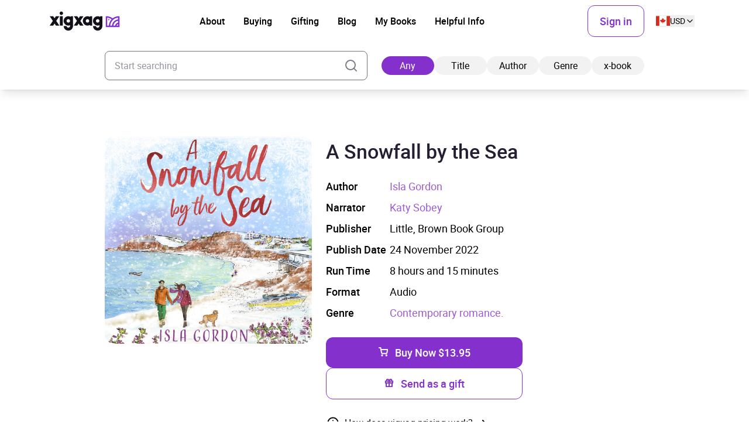

--- FILE ---
content_type: text/html; charset=UTF-8
request_url: https://xigxag.co.uk/audiobook/a-snowfall-by-the-sea-9781405552257/
body_size: 26164
content:
<!DOCTYPE html>
<html lang="en" dir="ltr">
	<head>
		<meta charset="UTF-8">

		<meta name="viewport" content="width=device-width, initial-scale=1">

		<meta http-equiv="X-UA-Compatible" content="IE=edge">

		<link rel="profile" href="https://gmpg.org/xfn/11">
		<link rel="pingback" href="https://xigxag.co.uk/xmlrpc.php">
		<link href="https://storage.googleapis.com" rel="preconnect" crossorigin>

		<!--- Preload LCP --->
		<link 
			rel="preload" 
			as="image" 
			href="https://xigxag.co.uk/wp-content/smush-webp/2024/11/xigxag-homescreen-tablet-778x1024.jpg.webp" 
			imagesrcset="https://xigxag.co.uk/wp-content/smush-webp/2024/11/xigxag-homescreen-tablet-778x1024.jpg.webp 778w, https://xigxag.co.uk/wp-content/smush-webp/2024/11/xigxag-homescreen-tablet-228x300.jpg.webp 228w, https://xigxag.co.uk/wp-content/smush-webp/2024/11/xigxag-homescreen-tablet-768x1011.jpg.webp 768w, https://xigxag.co.uk/wp-content/uploads/2024/11/xigxag-homescreen-tablet.jpg 800w"
			imagesizes="(max-width: 778px) 100vw, 778px"
		>

		<!--- HREFLANG tags -->
		<link 
			rel="alternate" 
			hreflang="x-default" 
			href="https://xigxag.co.uk/audiobook/a-snowfall-by-the-sea-9781405552257/" 
		/>
		<link 
			rel="alternate" 
			hreflang="en" 
			href="https://xigxag.co.uk/audiobook/a-snowfall-by-the-sea-9781405552257/?country_code=GB" 
		/>
					<link 
				rel="alternate" 
				hreflang="en-GB" 
				href="https://xigxag.co.uk/audiobook/a-snowfall-by-the-sea-9781405552257/?country_code=GB" 
			/>
					<link 
				rel="alternate" 
				hreflang="en-AU" 
				href="https://xigxag.co.uk/audiobook/a-snowfall-by-the-sea-9781405552257/?country_code=AU" 
			/>
					<link 
				rel="alternate" 
				hreflang="en-AT" 
				href="https://xigxag.co.uk/audiobook/a-snowfall-by-the-sea-9781405552257/?country_code=AT" 
			/>
					<link 
				rel="alternate" 
				hreflang="en-BE" 
				href="https://xigxag.co.uk/audiobook/a-snowfall-by-the-sea-9781405552257/?country_code=BE" 
			/>
					<link 
				rel="alternate" 
				hreflang="en-CA" 
				href="https://xigxag.co.uk/audiobook/a-snowfall-by-the-sea-9781405552257/?country_code=CA" 
			/>
					<link 
				rel="alternate" 
				hreflang="en-CY" 
				href="https://xigxag.co.uk/audiobook/a-snowfall-by-the-sea-9781405552257/?country_code=CY" 
			/>
					<link 
				rel="alternate" 
				hreflang="en-CZ" 
				href="https://xigxag.co.uk/audiobook/a-snowfall-by-the-sea-9781405552257/?country_code=CZ" 
			/>
					<link 
				rel="alternate" 
				hreflang="en-DK" 
				href="https://xigxag.co.uk/audiobook/a-snowfall-by-the-sea-9781405552257/?country_code=DK" 
			/>
					<link 
				rel="alternate" 
				hreflang="en-FI" 
				href="https://xigxag.co.uk/audiobook/a-snowfall-by-the-sea-9781405552257/?country_code=FI" 
			/>
					<link 
				rel="alternate" 
				hreflang="en-FR" 
				href="https://xigxag.co.uk/audiobook/a-snowfall-by-the-sea-9781405552257/?country_code=FR" 
			/>
					<link 
				rel="alternate" 
				hreflang="en-DE" 
				href="https://xigxag.co.uk/audiobook/a-snowfall-by-the-sea-9781405552257/?country_code=DE" 
			/>
					<link 
				rel="alternate" 
				hreflang="en-GR" 
				href="https://xigxag.co.uk/audiobook/a-snowfall-by-the-sea-9781405552257/?country_code=GR" 
			/>
					<link 
				rel="alternate" 
				hreflang="en-HK" 
				href="https://xigxag.co.uk/audiobook/a-snowfall-by-the-sea-9781405552257/?country_code=HK" 
			/>
					<link 
				rel="alternate" 
				hreflang="en-HU" 
				href="https://xigxag.co.uk/audiobook/a-snowfall-by-the-sea-9781405552257/?country_code=HU" 
			/>
					<link 
				rel="alternate" 
				hreflang="en-IE" 
				href="https://xigxag.co.uk/audiobook/a-snowfall-by-the-sea-9781405552257/?country_code=IE" 
			/>
					<link 
				rel="alternate" 
				hreflang="en-IL" 
				href="https://xigxag.co.uk/audiobook/a-snowfall-by-the-sea-9781405552257/?country_code=IL" 
			/>
					<link 
				rel="alternate" 
				hreflang="en-IT" 
				href="https://xigxag.co.uk/audiobook/a-snowfall-by-the-sea-9781405552257/?country_code=IT" 
			/>
					<link 
				rel="alternate" 
				hreflang="en-JP" 
				href="https://xigxag.co.uk/audiobook/a-snowfall-by-the-sea-9781405552257/?country_code=JP" 
			/>
					<link 
				rel="alternate" 
				hreflang="en-LU" 
				href="https://xigxag.co.uk/audiobook/a-snowfall-by-the-sea-9781405552257/?country_code=LU" 
			/>
					<link 
				rel="alternate" 
				hreflang="en-MX" 
				href="https://xigxag.co.uk/audiobook/a-snowfall-by-the-sea-9781405552257/?country_code=MX" 
			/>
					<link 
				rel="alternate" 
				hreflang="en-NL" 
				href="https://xigxag.co.uk/audiobook/a-snowfall-by-the-sea-9781405552257/?country_code=NL" 
			/>
					<link 
				rel="alternate" 
				hreflang="en-NZ" 
				href="https://xigxag.co.uk/audiobook/a-snowfall-by-the-sea-9781405552257/?country_code=NZ" 
			/>
					<link 
				rel="alternate" 
				hreflang="en-NO" 
				href="https://xigxag.co.uk/audiobook/a-snowfall-by-the-sea-9781405552257/?country_code=NO" 
			/>
					<link 
				rel="alternate" 
				hreflang="en-PK" 
				href="https://xigxag.co.uk/audiobook/a-snowfall-by-the-sea-9781405552257/?country_code=PK" 
			/>
					<link 
				rel="alternate" 
				hreflang="en-PL" 
				href="https://xigxag.co.uk/audiobook/a-snowfall-by-the-sea-9781405552257/?country_code=PL" 
			/>
					<link 
				rel="alternate" 
				hreflang="en-PT" 
				href="https://xigxag.co.uk/audiobook/a-snowfall-by-the-sea-9781405552257/?country_code=PT" 
			/>
					<link 
				rel="alternate" 
				hreflang="en-RS" 
				href="https://xigxag.co.uk/audiobook/a-snowfall-by-the-sea-9781405552257/?country_code=RS" 
			/>
					<link 
				rel="alternate" 
				hreflang="en-SG" 
				href="https://xigxag.co.uk/audiobook/a-snowfall-by-the-sea-9781405552257/?country_code=SG" 
			/>
					<link 
				rel="alternate" 
				hreflang="en-ZA" 
				href="https://xigxag.co.uk/audiobook/a-snowfall-by-the-sea-9781405552257/?country_code=ZA" 
			/>
					<link 
				rel="alternate" 
				hreflang="en-ES" 
				href="https://xigxag.co.uk/audiobook/a-snowfall-by-the-sea-9781405552257/?country_code=ES" 
			/>
					<link 
				rel="alternate" 
				hreflang="en-SE" 
				href="https://xigxag.co.uk/audiobook/a-snowfall-by-the-sea-9781405552257/?country_code=SE" 
			/>
					<link 
				rel="alternate" 
				hreflang="en-CH" 
				href="https://xigxag.co.uk/audiobook/a-snowfall-by-the-sea-9781405552257/?country_code=CH" 
			/>
					<link 
				rel="alternate" 
				hreflang="en-TR" 
				href="https://xigxag.co.uk/audiobook/a-snowfall-by-the-sea-9781405552257/?country_code=TR" 
			/>
					<link 
				rel="alternate" 
				hreflang="en-US" 
				href="https://xigxag.co.uk/audiobook/a-snowfall-by-the-sea-9781405552257/?country_code=US" 
			/>
		
		<!--Favicons -->
<link rel="apple-touch-icon-precomposed" sizes="57x57" 		href="https://xigxag.co.uk/wp-content/themes/wordpress/assets/dist/imgs/favicons/apple-touch-icon-57x57.png"/>
<link rel="apple-touch-icon-precomposed" sizes="114x114" 	href="https://xigxag.co.uk/wp-content/themes/wordpress/assets/dist/imgs/favicons/apple-touch-icon-114x114.png">
<link rel="apple-touch-icon-precomposed" sizes="72x72" 		href="https://xigxag.co.uk/wp-content/themes/wordpress/assets/dist/imgs/favicons/apple-touch-icon-72x72.png"/>
<link rel="apple-touch-icon-precomposed" sizes="144x144" 	href="https://xigxag.co.uk/wp-content/themes/wordpress/assets/dist/imgs/favicons/apple-touch-icon-144x144.png"/>
<link rel="apple-touch-icon-precomposed" sizes="60x60" 		href="https://xigxag.co.uk/wp-content/themes/wordpress/assets/dist/imgs/favicons/apple-touch-icon-60x60.png"/>
<link rel="apple-touch-icon-precomposed" sizes="120x120" 	href="https://xigxag.co.uk/wp-content/themes/wordpress/assets/dist/imgs/favicons/apple-touch-icon-120x120.png"/>
<link rel="apple-touch-icon-precomposed" sizes="76x76" 		href="https://xigxag.co.uk/wp-content/themes/wordpress/assets/dist/imgs/favicons/apple-touch-icon-76x76.png"/>
<link rel="apple-touch-icon-precomposed" sizes="152x152" 	href="https://xigxag.co.uk/wp-content/themes/wordpress/assets/dist/imgs/favicons/apple-touch-icon-152x152.png"/>
<link rel="icon" type="image/png" href="https://xigxag.co.uk/wp-content/themes/wordpress/assets/dist/imgs/favicons/favicon-196x196.png" sizes="196x196" />
<link rel="icon" type="image/png" href="https://xigxag.co.uk/wp-content/themes/wordpress/assets/dist/imgs/favicons/favicon-96x96.png" sizes="96x96"/>
<link rel="icon" type="image/png" href="https://xigxag.co.uk/wp-content/themes/wordpress/assets/dist/imgs/favicons/favicon-32x32.png" sizes="32x32" />
<link rel="icon" type="image/png" href="https://xigxag.co.uk/wp-content/themes/wordpress/assets/dist/imgs/favicons/favicon-16x16.png" sizes="16x16" />
<link rel="icon" type="image/png" href="https://xigxag.co.uk/wp-content/themes/wordpress/assets/dist/imgs/favicons/favicon-128.png" sizes="128x128" />
<meta name="application-name" content="&nbsp;"/>
<meta name="msapplication-TileColor" content="#FFFFFF" />
<meta name="msapplication-TileImage" 			content="https://xigxag.co.uk/wp-content/themes/wordpress/assets/dist/imgs/favicons/mstile-144x144.png"/>
<meta name="msapplication-square70x70logo" 		content="https://xigxag.co.uk/wp-content/themes/wordpress/assets/dist/imgs/favicons/mstile-70x70.png" />
<meta name="msapplication-square150x150logo" 	content="https://xigxag.co.uk/wp-content/themes/wordpress/assets/dist/imgs/favicons/mstile-150x150.png" />
<meta name="msapplication-wide310x150logo" 		content="https://xigxag.co.uk/wp-content/themes/wordpress/assets/dist/imgs/favicons/mstile-310x150.png" />
<meta name="msapplication-square310x310logo" 	content="https://xigxag.co.uk/wp-content/themes/wordpress/assets/dist/imgs/favicons/mstile-310x310.png"/>

		<meta name='robots' content='index, follow, max-image-preview:large, max-snippet:-1, max-video-preview:-1' />
	<style>img:is([sizes="auto" i], [sizes^="auto," i]) { contain-intrinsic-size: 3000px 1500px }</style>
	
	<!-- This site is optimized with the Yoast SEO plugin v26.3 - https://yoast.com/wordpress/plugins/seo/ -->
	<title>A Snowfall by the Sea Audiobook - xigxag</title>
	<link rel="canonical" href="https://xigxag.co.uk/audiobook/a-snowfall-by-the-sea-9781405552257/?country_code=US" />
	<meta property="og:locale" content="en_US" />
	<meta property="og:type" content="article" />
	<meta property="og:title" content="A Snowfall by the Sea Audiobook - xigxag" />
	<meta property="og:description" content="The brand-new heart-warming seasonal romance from Isla Gordon. This is the perfect festive treat for fans of Sarah Morgan and Heidi Swain!&#8216;Heart-warming and full of hope&#8217; HEIDI SWAIN on A Season in the Snow Cleo loves winter in Wavebreak Bay. The tourists leave as the temperatures drop, the fairy lights go up and it really [&hellip;]" />
	<meta property="og:url" content="https://xigxag.co.uk/audiobook/a-snowfall-by-the-sea-9781405552257/?country_code=US" />
	<meta property="og:site_name" content="xigxag" />
	<meta property="article:publisher" content="https://www.facebook.com/xigxaguk" />
	<meta property="article:modified_time" content="2025-11-05T19:58:37+00:00" />
	<meta property="og:image" content="https://xigxag.co.uk/wp-content/uploads/2022/02/full_color_v.jpg" />
	<meta property="og:image:width" content="1000" />
	<meta property="og:image:height" content="782" />
	<meta property="og:image:type" content="image/jpeg" />
	<meta name="twitter:card" content="summary_large_image" />
	<meta name="twitter:site" content="@xigxag5" />
	<meta name="twitter:label1" content="Est. reading time" />
	<meta name="twitter:data1" content="1 minute" />
	<script type="application/ld+json" class="yoast-schema-graph">{"@context":"https://schema.org","@graph":[{"@type":"WebPage","@id":"https://xigxag.co.uk/audiobook/a-snowfall-by-the-sea-9781405552257/","url":"https://xigxag.co.uk/audiobook/a-snowfall-by-the-sea-9781405552257/","name":"A Snowfall by the Sea Audiobook - xigxag","isPartOf":{"@id":"https://xigxag.co.uk/#website"},"datePublished":"2023-04-01T09:43:57+00:00","dateModified":"2025-11-05T19:58:37+00:00","breadcrumb":{"@id":"https://xigxag.co.uk/audiobook/a-snowfall-by-the-sea-9781405552257/#breadcrumb"},"inLanguage":"en-US","potentialAction":[{"@type":"ReadAction","target":["https://xigxag.co.uk/audiobook/a-snowfall-by-the-sea-9781405552257/"]}]},{"@type":"BreadcrumbList","@id":"https://xigxag.co.uk/audiobook/a-snowfall-by-the-sea-9781405552257/#breadcrumb","itemListElement":[{"@type":"ListItem","position":1,"name":"Home","item":"https://xigxag.co.uk/"},{"@type":"ListItem","position":2,"name":"A Snowfall by the Sea"}]},{"@type":"WebSite","@id":"https://xigxag.co.uk/#website","url":"https://xigxag.co.uk/","name":"xigxag","description":"","publisher":{"@id":"https://xigxag.co.uk/#organization"},"potentialAction":[{"@type":"SearchAction","target":{"@type":"EntryPoint","urlTemplate":"https://xigxag.co.uk/?s={search_term_string}"},"query-input":{"@type":"PropertyValueSpecification","valueRequired":true,"valueName":"search_term_string"}}],"inLanguage":"en-US"},{"@type":"Organization","@id":"https://xigxag.co.uk/#organization","name":"xigxag","url":"https://xigxag.co.uk/","logo":{"@type":"ImageObject","inLanguage":"en-US","@id":"https://xigxag.co.uk/#/schema/logo/image/","url":"https://xigxag.co.uk/wp-content/uploads/2021/10/full_color_v.png","contentUrl":"https://xigxag.co.uk/wp-content/uploads/2021/10/full_color_v.png","width":6000,"height":4689,"caption":"xigxag"},"image":{"@id":"https://xigxag.co.uk/#/schema/logo/image/"},"sameAs":["https://www.facebook.com/xigxaguk","https://x.com/xigxag5","https://www.instagram.com/xigxag_official/","https://www.linkedin.com/company/xigxag"]}]}</script>
	<!-- / Yoast SEO plugin. -->


<link rel='dns-prefetch' href='//cdn.jsdelivr.net' />
		<style>
			.lazyload,
			.lazyloading {
				max-width: 100%;
			}
		</style>
		<script type="text/javascript">
/* <![CDATA[ */
window._wpemojiSettings = {"baseUrl":"https:\/\/s.w.org\/images\/core\/emoji\/16.0.1\/72x72\/","ext":".png","svgUrl":"https:\/\/s.w.org\/images\/core\/emoji\/16.0.1\/svg\/","svgExt":".svg","source":{"concatemoji":"https:\/\/xigxag.co.uk\/wp-includes\/js\/wp-emoji-release.min.js?ver=6.8.3"}};
/*! This file is auto-generated */
!function(s,n){var o,i,e;function c(e){try{var t={supportTests:e,timestamp:(new Date).valueOf()};sessionStorage.setItem(o,JSON.stringify(t))}catch(e){}}function p(e,t,n){e.clearRect(0,0,e.canvas.width,e.canvas.height),e.fillText(t,0,0);var t=new Uint32Array(e.getImageData(0,0,e.canvas.width,e.canvas.height).data),a=(e.clearRect(0,0,e.canvas.width,e.canvas.height),e.fillText(n,0,0),new Uint32Array(e.getImageData(0,0,e.canvas.width,e.canvas.height).data));return t.every(function(e,t){return e===a[t]})}function u(e,t){e.clearRect(0,0,e.canvas.width,e.canvas.height),e.fillText(t,0,0);for(var n=e.getImageData(16,16,1,1),a=0;a<n.data.length;a++)if(0!==n.data[a])return!1;return!0}function f(e,t,n,a){switch(t){case"flag":return n(e,"\ud83c\udff3\ufe0f\u200d\u26a7\ufe0f","\ud83c\udff3\ufe0f\u200b\u26a7\ufe0f")?!1:!n(e,"\ud83c\udde8\ud83c\uddf6","\ud83c\udde8\u200b\ud83c\uddf6")&&!n(e,"\ud83c\udff4\udb40\udc67\udb40\udc62\udb40\udc65\udb40\udc6e\udb40\udc67\udb40\udc7f","\ud83c\udff4\u200b\udb40\udc67\u200b\udb40\udc62\u200b\udb40\udc65\u200b\udb40\udc6e\u200b\udb40\udc67\u200b\udb40\udc7f");case"emoji":return!a(e,"\ud83e\udedf")}return!1}function g(e,t,n,a){var r="undefined"!=typeof WorkerGlobalScope&&self instanceof WorkerGlobalScope?new OffscreenCanvas(300,150):s.createElement("canvas"),o=r.getContext("2d",{willReadFrequently:!0}),i=(o.textBaseline="top",o.font="600 32px Arial",{});return e.forEach(function(e){i[e]=t(o,e,n,a)}),i}function t(e){var t=s.createElement("script");t.src=e,t.defer=!0,s.head.appendChild(t)}"undefined"!=typeof Promise&&(o="wpEmojiSettingsSupports",i=["flag","emoji"],n.supports={everything:!0,everythingExceptFlag:!0},e=new Promise(function(e){s.addEventListener("DOMContentLoaded",e,{once:!0})}),new Promise(function(t){var n=function(){try{var e=JSON.parse(sessionStorage.getItem(o));if("object"==typeof e&&"number"==typeof e.timestamp&&(new Date).valueOf()<e.timestamp+604800&&"object"==typeof e.supportTests)return e.supportTests}catch(e){}return null}();if(!n){if("undefined"!=typeof Worker&&"undefined"!=typeof OffscreenCanvas&&"undefined"!=typeof URL&&URL.createObjectURL&&"undefined"!=typeof Blob)try{var e="postMessage("+g.toString()+"("+[JSON.stringify(i),f.toString(),p.toString(),u.toString()].join(",")+"));",a=new Blob([e],{type:"text/javascript"}),r=new Worker(URL.createObjectURL(a),{name:"wpTestEmojiSupports"});return void(r.onmessage=function(e){c(n=e.data),r.terminate(),t(n)})}catch(e){}c(n=g(i,f,p,u))}t(n)}).then(function(e){for(var t in e)n.supports[t]=e[t],n.supports.everything=n.supports.everything&&n.supports[t],"flag"!==t&&(n.supports.everythingExceptFlag=n.supports.everythingExceptFlag&&n.supports[t]);n.supports.everythingExceptFlag=n.supports.everythingExceptFlag&&!n.supports.flag,n.DOMReady=!1,n.readyCallback=function(){n.DOMReady=!0}}).then(function(){return e}).then(function(){var e;n.supports.everything||(n.readyCallback(),(e=n.source||{}).concatemoji?t(e.concatemoji):e.wpemoji&&e.twemoji&&(t(e.twemoji),t(e.wpemoji)))}))}((window,document),window._wpemojiSettings);
/* ]]> */
</script>
<style id='wp-emoji-styles-inline-css' type='text/css'>

	img.wp-smiley, img.emoji {
		display: inline !important;
		border: none !important;
		box-shadow: none !important;
		height: 1em !important;
		width: 1em !important;
		margin: 0 0.07em !important;
		vertical-align: -0.1em !important;
		background: none !important;
		padding: 0 !important;
	}
</style>
<link rel='stylesheet' id='wp-block-library-css' href='https://xigxag.co.uk/wp-includes/css/dist/block-library/style.min.css?ver=6.8.3' type='text/css' media='all' />
<style id='classic-theme-styles-inline-css' type='text/css'>
/*! This file is auto-generated */
.wp-block-button__link{color:#fff;background-color:#32373c;border-radius:9999px;box-shadow:none;text-decoration:none;padding:calc(.667em + 2px) calc(1.333em + 2px);font-size:1.125em}.wp-block-file__button{background:#32373c;color:#fff;text-decoration:none}
</style>
<style id='global-styles-inline-css' type='text/css'>
:root{--wp--preset--aspect-ratio--square: 1;--wp--preset--aspect-ratio--4-3: 4/3;--wp--preset--aspect-ratio--3-4: 3/4;--wp--preset--aspect-ratio--3-2: 3/2;--wp--preset--aspect-ratio--2-3: 2/3;--wp--preset--aspect-ratio--16-9: 16/9;--wp--preset--aspect-ratio--9-16: 9/16;--wp--preset--color--black: #000000;--wp--preset--color--cyan-bluish-gray: #abb8c3;--wp--preset--color--white: #FFFFFF;--wp--preset--color--pale-pink: #f78da7;--wp--preset--color--vivid-red: #cf2e2e;--wp--preset--color--luminous-vivid-orange: #ff6900;--wp--preset--color--luminous-vivid-amber: #fcb900;--wp--preset--color--light-green-cyan: #7bdcb5;--wp--preset--color--vivid-green-cyan: #00d084;--wp--preset--color--pale-cyan-blue: #8ed1fc;--wp--preset--color--vivid-cyan-blue: #0693e3;--wp--preset--color--vivid-purple: #9b51e0;--wp--preset--color--transparent: transparent;--wp--preset--color--gray-100: #D2D4D5;--wp--preset--color--steel-grey-50: #F2F2F2;--wp--preset--color--pale-grey: #F8F8F8;--wp--preset--color--steel-grey-500: #261F34;--wp--preset--color--steel-grey-900: #251F33;--wp--preset--color--purple-heart-500: #8430CD;--wp--preset--color--ming-500: #387780;--wp--preset--color--success-500: #4CAF50;--wp--preset--color--warning-500: #F59E0B;--wp--preset--color--error-500: #EF4444;--wp--preset--color--error-700: #E32812;--wp--preset--gradient--vivid-cyan-blue-to-vivid-purple: linear-gradient(135deg,rgba(6,147,227,1) 0%,rgb(155,81,224) 100%);--wp--preset--gradient--light-green-cyan-to-vivid-green-cyan: linear-gradient(135deg,rgb(122,220,180) 0%,rgb(0,208,130) 100%);--wp--preset--gradient--luminous-vivid-amber-to-luminous-vivid-orange: linear-gradient(135deg,rgba(252,185,0,1) 0%,rgba(255,105,0,1) 100%);--wp--preset--gradient--luminous-vivid-orange-to-vivid-red: linear-gradient(135deg,rgba(255,105,0,1) 0%,rgb(207,46,46) 100%);--wp--preset--gradient--very-light-gray-to-cyan-bluish-gray: linear-gradient(135deg,rgb(238,238,238) 0%,rgb(169,184,195) 100%);--wp--preset--gradient--cool-to-warm-spectrum: linear-gradient(135deg,rgb(74,234,220) 0%,rgb(151,120,209) 20%,rgb(207,42,186) 40%,rgb(238,44,130) 60%,rgb(251,105,98) 80%,rgb(254,248,76) 100%);--wp--preset--gradient--blush-light-purple: linear-gradient(135deg,rgb(255,206,236) 0%,rgb(152,150,240) 100%);--wp--preset--gradient--blush-bordeaux: linear-gradient(135deg,rgb(254,205,165) 0%,rgb(254,45,45) 50%,rgb(107,0,62) 100%);--wp--preset--gradient--luminous-dusk: linear-gradient(135deg,rgb(255,203,112) 0%,rgb(199,81,192) 50%,rgb(65,88,208) 100%);--wp--preset--gradient--pale-ocean: linear-gradient(135deg,rgb(255,245,203) 0%,rgb(182,227,212) 50%,rgb(51,167,181) 100%);--wp--preset--gradient--electric-grass: linear-gradient(135deg,rgb(202,248,128) 0%,rgb(113,206,126) 100%);--wp--preset--gradient--midnight: linear-gradient(135deg,rgb(2,3,129) 0%,rgb(40,116,252) 100%);--wp--preset--font-size--small: 13px;--wp--preset--font-size--medium: clamp(14px, 0.875rem + ((1vw - 3.2px) * 0.469), 20px);--wp--preset--font-size--large: clamp(22.041px, 1.378rem + ((1vw - 3.2px) * 1.091), 36px);--wp--preset--font-size--x-large: clamp(25.014px, 1.563rem + ((1vw - 3.2px) * 1.327), 42px);--wp--preset--font-size--xs: clamp(1rem, 1rem + ((1vw - 0.2rem) * 1), 1rem);--wp--preset--font-size--sm: clamp(0.75rem, 0.75rem + ((1vw - 0.2rem) * 0.156), 0.875rem);--wp--preset--font-size--base: clamp(0.875rem, 0.875rem + ((1vw - 0.2rem) * 0.156), 1rem);--wp--preset--font-size--lg: clamp(1rem, 1rem + ((1vw - 0.2rem) * 0.156), 1.125rem);--wp--preset--font-size--xl: clamp(1.125rem, 1.125rem + ((1vw - 0.2rem) * 0.156), 1.25rem);--wp--preset--font-size--2-xl: clamp(1.25rem, 1.25rem + ((1vw - 0.2rem) * 0.313), 1.5rem);--wp--preset--font-size--3-xl: clamp(1.5rem, 1.5rem + ((1vw - 0.2rem) * 0.469), 1.875rem);--wp--preset--font-size--4-xl: clamp(1.875rem, 1.875rem + ((1vw - 0.2rem) * 0.469), 2.25rem);--wp--preset--font-size--5-xl: clamp(2.25rem, 2.25rem + ((1vw - 0.2rem) * 0.938), 3rem);--wp--preset--font-size--6-xl: clamp(3rem, 3rem + ((1vw - 0.2rem) * 0.938), 3.75rem);--wp--preset--font-size--7-xl: clamp(3.75rem, 3.75rem + ((1vw - 0.2rem) * 0.938), 4.5rem);--wp--preset--font-family--roboto: roboto;--wp--preset--spacing--20: 0.44rem;--wp--preset--spacing--30: 0.67rem;--wp--preset--spacing--40: 1rem;--wp--preset--spacing--50: 1.5rem;--wp--preset--spacing--60: 2.25rem;--wp--preset--spacing--70: 3.38rem;--wp--preset--spacing--80: 5.06rem;--wp--preset--spacing--xs: 0.5rem;--wp--preset--spacing--sm: 1rem;--wp--preset--spacing--md: 1.5rem;--wp--preset--spacing--lg: 2rem;--wp--preset--spacing--xl: 3rem;--wp--preset--spacing--2-xl: 4rem;--wp--preset--spacing--3-xl: 5rem;--wp--preset--spacing--4-xl: 7rem;--wp--preset--spacing--5-xl: 10rem;--wp--preset--spacing--6-xl: 14rem;--wp--preset--spacing--7-xl: 17.5rem;--wp--preset--shadow--natural: 6px 6px 9px rgba(0, 0, 0, 0.2);--wp--preset--shadow--deep: 12px 12px 50px rgba(0, 0, 0, 0.4);--wp--preset--shadow--sharp: 6px 6px 0px rgba(0, 0, 0, 0.2);--wp--preset--shadow--outlined: 6px 6px 0px -3px rgba(255, 255, 255, 1), 6px 6px rgba(0, 0, 0, 1);--wp--preset--shadow--crisp: 6px 6px 0px rgba(0, 0, 0, 1);}:where(.is-layout-flex){gap: 0.5em;}:where(.is-layout-grid){gap: 0.5em;}body .is-layout-flex{display: flex;}.is-layout-flex{flex-wrap: wrap;align-items: center;}.is-layout-flex > :is(*, div){margin: 0;}body .is-layout-grid{display: grid;}.is-layout-grid > :is(*, div){margin: 0;}:where(.wp-block-columns.is-layout-flex){gap: 2em;}:where(.wp-block-columns.is-layout-grid){gap: 2em;}:where(.wp-block-post-template.is-layout-flex){gap: 1.25em;}:where(.wp-block-post-template.is-layout-grid){gap: 1.25em;}.has-black-color{color: var(--wp--preset--color--black) !important;}.has-cyan-bluish-gray-color{color: var(--wp--preset--color--cyan-bluish-gray) !important;}.has-white-color{color: var(--wp--preset--color--white) !important;}.has-pale-pink-color{color: var(--wp--preset--color--pale-pink) !important;}.has-vivid-red-color{color: var(--wp--preset--color--vivid-red) !important;}.has-luminous-vivid-orange-color{color: var(--wp--preset--color--luminous-vivid-orange) !important;}.has-luminous-vivid-amber-color{color: var(--wp--preset--color--luminous-vivid-amber) !important;}.has-light-green-cyan-color{color: var(--wp--preset--color--light-green-cyan) !important;}.has-vivid-green-cyan-color{color: var(--wp--preset--color--vivid-green-cyan) !important;}.has-pale-cyan-blue-color{color: var(--wp--preset--color--pale-cyan-blue) !important;}.has-vivid-cyan-blue-color{color: var(--wp--preset--color--vivid-cyan-blue) !important;}.has-vivid-purple-color{color: var(--wp--preset--color--vivid-purple) !important;}.has-black-background-color{background-color: var(--wp--preset--color--black) !important;}.has-cyan-bluish-gray-background-color{background-color: var(--wp--preset--color--cyan-bluish-gray) !important;}.has-white-background-color{background-color: var(--wp--preset--color--white) !important;}.has-pale-pink-background-color{background-color: var(--wp--preset--color--pale-pink) !important;}.has-vivid-red-background-color{background-color: var(--wp--preset--color--vivid-red) !important;}.has-luminous-vivid-orange-background-color{background-color: var(--wp--preset--color--luminous-vivid-orange) !important;}.has-luminous-vivid-amber-background-color{background-color: var(--wp--preset--color--luminous-vivid-amber) !important;}.has-light-green-cyan-background-color{background-color: var(--wp--preset--color--light-green-cyan) !important;}.has-vivid-green-cyan-background-color{background-color: var(--wp--preset--color--vivid-green-cyan) !important;}.has-pale-cyan-blue-background-color{background-color: var(--wp--preset--color--pale-cyan-blue) !important;}.has-vivid-cyan-blue-background-color{background-color: var(--wp--preset--color--vivid-cyan-blue) !important;}.has-vivid-purple-background-color{background-color: var(--wp--preset--color--vivid-purple) !important;}.has-black-border-color{border-color: var(--wp--preset--color--black) !important;}.has-cyan-bluish-gray-border-color{border-color: var(--wp--preset--color--cyan-bluish-gray) !important;}.has-white-border-color{border-color: var(--wp--preset--color--white) !important;}.has-pale-pink-border-color{border-color: var(--wp--preset--color--pale-pink) !important;}.has-vivid-red-border-color{border-color: var(--wp--preset--color--vivid-red) !important;}.has-luminous-vivid-orange-border-color{border-color: var(--wp--preset--color--luminous-vivid-orange) !important;}.has-luminous-vivid-amber-border-color{border-color: var(--wp--preset--color--luminous-vivid-amber) !important;}.has-light-green-cyan-border-color{border-color: var(--wp--preset--color--light-green-cyan) !important;}.has-vivid-green-cyan-border-color{border-color: var(--wp--preset--color--vivid-green-cyan) !important;}.has-pale-cyan-blue-border-color{border-color: var(--wp--preset--color--pale-cyan-blue) !important;}.has-vivid-cyan-blue-border-color{border-color: var(--wp--preset--color--vivid-cyan-blue) !important;}.has-vivid-purple-border-color{border-color: var(--wp--preset--color--vivid-purple) !important;}.has-vivid-cyan-blue-to-vivid-purple-gradient-background{background: var(--wp--preset--gradient--vivid-cyan-blue-to-vivid-purple) !important;}.has-light-green-cyan-to-vivid-green-cyan-gradient-background{background: var(--wp--preset--gradient--light-green-cyan-to-vivid-green-cyan) !important;}.has-luminous-vivid-amber-to-luminous-vivid-orange-gradient-background{background: var(--wp--preset--gradient--luminous-vivid-amber-to-luminous-vivid-orange) !important;}.has-luminous-vivid-orange-to-vivid-red-gradient-background{background: var(--wp--preset--gradient--luminous-vivid-orange-to-vivid-red) !important;}.has-very-light-gray-to-cyan-bluish-gray-gradient-background{background: var(--wp--preset--gradient--very-light-gray-to-cyan-bluish-gray) !important;}.has-cool-to-warm-spectrum-gradient-background{background: var(--wp--preset--gradient--cool-to-warm-spectrum) !important;}.has-blush-light-purple-gradient-background{background: var(--wp--preset--gradient--blush-light-purple) !important;}.has-blush-bordeaux-gradient-background{background: var(--wp--preset--gradient--blush-bordeaux) !important;}.has-luminous-dusk-gradient-background{background: var(--wp--preset--gradient--luminous-dusk) !important;}.has-pale-ocean-gradient-background{background: var(--wp--preset--gradient--pale-ocean) !important;}.has-electric-grass-gradient-background{background: var(--wp--preset--gradient--electric-grass) !important;}.has-midnight-gradient-background{background: var(--wp--preset--gradient--midnight) !important;}.has-small-font-size{font-size: var(--wp--preset--font-size--small) !important;}.has-medium-font-size{font-size: var(--wp--preset--font-size--medium) !important;}.has-large-font-size{font-size: var(--wp--preset--font-size--large) !important;}.has-x-large-font-size{font-size: var(--wp--preset--font-size--x-large) !important;}
:where(.wp-block-post-template.is-layout-flex){gap: 1.25em;}:where(.wp-block-post-template.is-layout-grid){gap: 1.25em;}
:where(.wp-block-columns.is-layout-flex){gap: 2em;}:where(.wp-block-columns.is-layout-grid){gap: 2em;}
:root :where(.wp-block-pullquote){font-size: clamp(0.984em, 0.984rem + ((1vw - 0.2em) * 0.645), 1.5em);line-height: 1.6;}
</style>
<link rel='stylesheet' id='wordpress-style-css' href='https://xigxag.co.uk/wp-content/themes/wordpress/style.css?ver=6.8.3' type='text/css' media='all' />
<link rel='stylesheet' id='cookie-consent-css-css' href='https://cdn.jsdelivr.net/npm/vanilla-cookieconsent@3.0.1/dist/cookieconsent.css?ver=19367345602' type='text/css' media='all' />
<link rel='stylesheet' id='theme-css' href='https://xigxag.co.uk/wp-content/themes/wordpress/assets/dist/css/style.css?ver=19367345602' type='text/css' media='all' />
<script type="text/javascript" id="uet-tag-script-js-extra">
/* <![CDATA[ */
var uet_tag_data = {"uet_tag_id":"149009740","enableAutoSpaTracking":"false"};
/* ]]> */
</script>
<script type="text/javascript" src="https://xigxag.co.uk/wp-content/plugins/microsoft-advertising-universal-event-tracking-uet/js/uet-tag.js?ver=1.0.0" id="uet-tag-script-js"></script>
<script type="text/javascript" src="https://xigxag.co.uk/wp-content/themes/wordpress/assets/dist/js/back-button.js?ver=19367345602" id="back-button-js"></script>
<script type="text/javascript" src="https://xigxag.co.uk/wp-content/themes/wordpress/assets/dist/js/infinite-scroll-fetch-posts.js?ver=19367345602" id="infinite-load-js"></script>
<script type="text/javascript" src="https://xigxag.co.uk/wp-content/themes/wordpress/assets/dist/js/isbn-lookup.js?ver=19367345602" id="isbn-lookup-js"></script>
<script type="text/javascript" src="https://xigxag.co.uk/wp-content/themes/wordpress/assets/dist/js/lazy-loaders.js?ver=19367345602" id="lazy-loaders-js"></script>
<script type="text/javascript" src="https://xigxag.co.uk/wp-content/themes/wordpress/assets/dist/js/pixel-events.js?ver=19367345602" id="pixel-events-js"></script>
<link rel="https://api.w.org/" href="https://xigxag.co.uk/wp-json/" /><link rel="alternate" title="JSON" type="application/json" href="https://xigxag.co.uk/wp-json/wp/v2/api/books/125877" /><link rel="EditURI" type="application/rsd+xml" title="RSD" href="https://xigxag.co.uk/xmlrpc.php?rsd" />
<meta name="generator" content="WordPress 6.8.3" />
<link rel='shortlink' href='https://xigxag.co.uk/?p=125877' />
<link rel="alternate" title="oEmbed (JSON)" type="application/json+oembed" href="https://xigxag.co.uk/wp-json/oembed/1.0/embed?url=https%3A%2F%2Fxigxag.co.uk%2Faudiobook%2Fa-snowfall-by-the-sea-9781405552257%2F" />
<link rel="alternate" title="oEmbed (XML)" type="text/xml+oembed" href="https://xigxag.co.uk/wp-json/oembed/1.0/embed?url=https%3A%2F%2Fxigxag.co.uk%2Faudiobook%2Fa-snowfall-by-the-sea-9781405552257%2F&#038;format=xml" />
		<script>
			document.documentElement.className = document.documentElement.className.replace('no-js', 'js');
		</script>
				<style>
			.no-js img.lazyload {
				display: none;
			}

			figure.wp-block-image img.lazyloading {
				min-width: 150px;
			}

			.lazyload,
			.lazyloading {
				--smush-placeholder-width: 100px;
				--smush-placeholder-aspect-ratio: 1/1;
				width: var(--smush-image-width, var(--smush-placeholder-width)) !important;
				aspect-ratio: var(--smush-image-aspect-ratio, var(--smush-placeholder-aspect-ratio)) !important;
			}

						.lazyload, .lazyloading {
				opacity: 0;
			}

			.lazyloaded {
				opacity: 1;
				transition: opacity 400ms;
				transition-delay: 0ms;
			}

					</style>
					<script type="application/ld+json">
				[{"@context":"https:\/\/schema.org","@type":"WebPage","mainEntity":{"@type":"Book","@id":"https:\/\/xigxag.co.uk\/audiobook\/a-snowfall-by-the-sea-9781405552257\/","bookFormat":"https:\/\/schema.org\/AudiobookFormat","url":"https:\/\/xigxag.co.uk\/audiobook\/a-snowfall-by-the-sea-9781405552257\/","author":[{"type":"Person","name":"Isla Gordon"}],"datePublished":"24\/11\/2022","image":"https:\/\/storage.googleapis.com\/xigxag-live.appspot.com\/9781405552257\/9781405552257_cover_resized.jpg","isbn":"9781405552257","name":"A Snowfall by the Sea","publisher":[{"@type":"Organization","name":"Little, Brown Book Group"}],"readBy":[{"@type":"Person","name":"Katy Sobey"}],"duration":"","description":"","offers":[{"@type":"Offer","availability":"https:\/\/schema.org\/InStock","price":"15.99","priceCurrency":"AUD"},{"@type":"Offer","availability":"https:\/\/schema.org\/InStock","price":"7.99","priceCurrency":"GBP"},{"@type":"Offer","availability":"https:\/\/schema.org\/InStock","price":"9.95","priceCurrency":"EUR"},{"@type":"Offer","availability":"https:\/\/schema.org\/InStock","price":"13.95","priceCurrency":"USD"}]}}]			</script>
			<script type="application/ld+json">
				[{"@context":"https:\/\/schema.org","@type":"Product","additionalType":"http:\/\/www.productontology.org\/id\/Audiobook","productID":"9781405552257","name":"A Snowfall by the Sea","image":"https:\/\/storage.googleapis.com\/xigxag-live.appspot.com\/9781405552257\/9781405552257_cover_resized.jpg","sku":"9781405552257","brand":"Little, Brown Book Group","offers":[{"@type":"Offer","availability":"https:\/\/schema.org\/InStock","price":"15.99","priceCurrency":"AUD"},{"@type":"Offer","availability":"https:\/\/schema.org\/InStock","price":"7.99","priceCurrency":"GBP"},{"@type":"Offer","availability":"https:\/\/schema.org\/InStock","price":"9.95","priceCurrency":"EUR"},{"@type":"Offer","availability":"https:\/\/schema.org\/InStock","price":"13.95","priceCurrency":"USD"}]}]			</script>
		
		<script>
			//site URL for the js endpoints
			const homeURL = "https://xigxag.co.uk";
		</script>

		<script>
			// Why do we set up "gtag" when we could push to the dataLayer itself?
			// Well, the gtag function only allows you to push, nothing more.
			// This is meant to help avoid accidents when modifying the dataLayer directly.
			window.dataLayer = window.dataLayer || [];

			function gtag() {
				dataLayer.push(arguments);
			}

			// Setup Gtag consent with the default of "denied"
			gtag('consent', 'default', {
				'ad_user_data': 'denied',
				'ad_personalization': 'denied',
				'ad_storage': 'denied',
				'analytics_storage': 'denied',
				'wait_for_update': 500,
			});
		</script>

		<!-- Start Google Tag Manager -->
					<script>
				(function(w, d, s, l, i) {
					w[l] = w[l] || [];
					w[l].push({
						'gtm.start': new Date().getTime(),
						event: 'gtm.js'
					});
					var f = d.getElementsByTagName(s)[0],
						j = d.createElement(s),
						dl = l != 'dataLayer' ? '&l=' + l : '';
					j.async = true;
					j.src =
						'https://www.googletagmanager.com/gtm.js?id=' + i + dl;
					f.parentNode.insertBefore(j, f);
				})(window, document, 'script', 'dataLayer', 'GTM-MTPVZ8B');
			</script>
				<!-- End Google Tag Manager -->

		<!-- Facebook Pixel Code -->
					<script>
				!function(f,b,e,v,n,t,s)
				{if(f.fbq)return;n=f.fbq=function(){n.callMethod?
				n.callMethod.apply(n,arguments):n.queue.push(arguments)};
				if(!f._fbq)f._fbq=n;n.push=n;n.loaded=!0;n.version='2.0';
				n.queue=[];t=b.createElement(e);t.async=!0;
				t.src=v;s=b.getElementsByTagName(e)[0];
				s.parentNode.insertBefore(t,s)}(window,document,'script',
				'https://connect.facebook.net/en_US/fbevents.js');
				fbq('init', '379622309759354');
				fbq('track', 'PageView');
			</script>
			<noscript>
				<img height="1" width="1" src="https://www.facebook.com/tr?id=379622309759354&ev=PageView&noscript=1"/>
			</noscript>
				<!-- End Facebook Pixel Code -->

		<!-- Facebook domain verification code -->
					<meta name="facebook-domain-verification" content="i99y4748durgr05ze3k943levu9q58"/>
				<!-- End Facebook domain verification code -->
	</head>
	<body 
		class="wp-singular book-template-default single single-book postid-125877 wp-theme-wordpress min-h-screen flex flex-col font-roboto antialiased frontend"		v-scope
		@vue:mounted="mounted();"
	>
		<!-- Start Google Tag Manager (noscript) -->
					<noscript><iframe data-src="https://www.googletagmanager.com/ns.html?id=GTM-MTPVZ8B"
					height="0" width="0" style="display:none;visibility:hidden" src="[data-uri]" class="lazyload" data-load-mode="1"></iframe></noscript>
				<!-- End Google Tag Manager (noscript) -->
		<div class="top-0 sticky z-20">

	<!--- Header --->
	<header id="site-header" class="bg-white">
		<div class="container w-full mx-auto overflow-hidden xl:grid-design">
			<nav class="flex justify-between w-full py-4 col-span-full xl:py-0">

				<!--- Logo --->
				<a class="block my-auto" href="https://xigxag.co.uk" aria-label="xigxag">
					<div id="site-logo" class="w-24 sm:w-[120px] h-auto">
						<svg  viewBox="0 0 120 34" fill="none" xmlns="http://www.w3.org/2000/svg">
<path d="M118.026 8.69508C114.216 8.69069 110.515 9.96737 107.518 12.32C104.516 9.96978 100.814 8.69352 97.0011 8.69508H95.7937V27.1312H119.238V8.69508H118.026ZM98.2048 24.715V11.1596C100.914 11.3824 103.508 12.3552 105.696 13.9689C102.9 16.8787 101.229 20.6872 100.98 24.715H98.2048ZM116.819 24.715H114.282C114.457 24.1012 114.78 23.5396 115.222 23.0794C115.664 22.6192 116.213 22.2743 116.819 22.0749V24.715ZM116.819 19.5799C115.562 19.8275 114.409 20.4511 113.514 21.368C112.619 22.285 112.023 23.4521 111.806 24.715H108.81C109.047 22.6586 109.965 20.7404 111.417 19.2651C112.869 17.7898 114.773 16.842 116.825 16.5721L116.819 19.5799ZM116.819 14.1407C114.126 14.4257 111.614 15.635 109.712 17.5629C107.81 19.4908 106.635 22.0182 106.386 24.715H103.401C103.658 21.2282 105.15 17.9475 107.61 15.4627C110.07 12.9779 113.335 11.4521 116.819 11.1596V14.1407Z" fill="#8430CD"/>
<path d="M100.893 13.4498C100.684 13.4498 100.479 13.5118 100.305 13.628C100.131 13.7442 99.996 13.9093 99.9159 14.1025C99.8359 14.2957 99.815 14.5083 99.8558 14.7134C99.8966 14.9185 99.9973 15.1069 100.145 15.2548C100.293 15.4026 100.481 15.5033 100.686 15.5441C100.892 15.5849 101.104 15.564 101.297 15.484C101.491 15.4039 101.656 15.2684 101.772 15.0945C101.888 14.9207 101.95 14.7163 101.95 14.5071C101.95 14.2267 101.839 13.9578 101.64 13.7595C101.442 13.5612 101.173 13.4498 100.893 13.4498Z" fill="#8430CD"/>
<path d="M22.3279 8.69507H17.2767V24.6895H22.3279V8.69507Z" fill="#13101A"/>
<path d="M57.6069 8.69507H51.7135L49.3838 12.2258L47.0529 8.69507H41.1608L46.4371 16.6917L41.1608 24.6895H47.0529L49.3838 21.1575L51.7135 24.6895H57.6069L52.3293 16.6917L57.6069 8.69507Z" fill="#13101A"/>
<path d="M10.5527 8.68408L8.22309 12.2161L5.89345 8.68408H0L5.27637 16.682L0 24.6786H5.89345L8.22309 21.1466L10.5527 24.6786H16.4462L11.1698 16.682L16.4462 8.68408H10.5527Z" fill="#13101A"/>
<path d="M85.7702 9.67992C84.5886 9.03151 83.2623 8.69224 81.9144 8.69361C80.5666 8.69498 79.241 9.03695 78.0607 9.68776C76.8804 10.3386 75.8837 11.2771 75.1633 12.4162C74.4428 13.5553 74.0219 14.858 73.9396 16.2033C73.8573 17.5486 74.1164 18.8929 74.6927 20.1113C75.269 21.3297 76.1439 22.3827 77.2361 23.1725C78.3283 23.9622 79.6024 24.4632 80.94 24.6288C82.2776 24.7944 83.6354 24.6192 84.8872 24.1196V25.5319C84.8336 26.2741 84.501 26.9686 83.9562 27.4755C83.4114 27.9824 82.6948 28.2642 81.9506 28.2642C81.2065 28.2642 80.4899 27.9824 79.9451 27.4755C79.4003 26.9686 79.0676 26.2741 79.0141 25.5319H73.9642C74.0168 27.6151 74.8813 29.5954 76.3733 31.0502C77.8653 32.505 79.8667 33.3193 81.9506 33.3193C84.0345 33.3193 86.036 32.505 87.528 31.0502C89.02 29.5954 89.8845 27.6151 89.9371 25.5319V8.69514H86.4191L85.7702 9.67992ZM81.9328 19.6385C81.35 19.6385 80.7803 19.4656 80.2957 19.1419C79.8111 18.8181 79.4334 18.3578 79.2104 17.8194C78.9874 17.281 78.929 16.6885 79.0427 16.1169C79.1564 15.5453 79.4371 15.0202 79.8492 14.6081C80.2613 14.196 80.7863 13.9153 81.3579 13.8016C81.9296 13.6879 82.522 13.7463 83.0605 13.9693C83.5989 14.1924 84.0592 14.57 84.3829 15.0546C84.7067 15.5392 84.8796 16.1089 84.8796 16.6917C84.8796 17.4733 84.5691 18.2228 84.0165 18.7754C83.4639 19.328 82.7143 19.6385 81.9328 19.6385Z" fill="#13101A"/>
<path d="M35.5777 9.67992C34.3961 9.03151 33.0697 8.69224 31.7219 8.69361C30.3741 8.69498 29.0485 9.03695 27.8682 9.68776C26.6879 10.3386 25.6912 11.2771 24.9708 12.4162C24.2503 13.5553 23.8294 14.858 23.7471 16.2033C23.6648 17.5486 23.9239 18.8929 24.5002 20.1113C25.0765 21.3297 25.9514 22.3827 27.0436 23.1725C28.1358 23.9622 29.4099 24.4632 30.7475 24.6288C32.0851 24.7944 33.4429 24.6192 34.6947 24.1196V25.5319C34.6411 26.2741 34.3085 26.9686 33.7637 27.4755C33.2188 27.9824 32.5023 28.2642 31.7581 28.2642C31.014 28.2642 30.2974 27.9824 29.7526 27.4755C29.2078 26.9686 28.8751 26.2741 28.8216 25.5319H23.7717C23.8243 27.6151 24.6888 29.5954 26.1808 31.0502C27.6728 32.505 29.6742 33.3193 31.7581 33.3193C33.842 33.3193 35.8434 32.505 37.3354 31.0502C38.8274 29.5954 39.692 27.6151 39.7445 25.5319V8.69514H36.2278L35.5777 9.67992ZM31.7403 19.6385C31.1575 19.6385 30.5878 19.4656 30.1032 19.1419C29.6186 18.8181 29.2409 18.3578 29.0179 17.8194C28.7949 17.281 28.7365 16.6885 28.8502 16.1169C28.9639 15.5453 29.2446 15.0202 29.6567 14.6081C30.0688 14.196 30.5938 13.9153 31.1654 13.8016C31.737 13.6879 32.3295 13.7463 32.868 13.9693C33.4064 14.1924 33.8666 14.57 34.1904 15.0546C34.5142 15.5392 34.687 16.1089 34.687 16.6917C34.687 17.4733 34.3766 18.2228 33.824 18.7754C33.2713 19.328 32.5218 19.6385 31.7403 19.6385Z" fill="#13101A"/>
<path d="M68.3647 9.69129C67.1459 9.02556 65.7748 8.68855 64.3863 8.7134C62.9977 8.73826 61.6396 9.12414 60.4454 9.83307C59.2512 10.542 58.2622 11.5496 57.5755 12.7567C56.8888 13.9638 56.5282 15.3289 56.5291 16.7176C56.5299 18.1064 56.8923 19.471 57.5805 20.6772C58.2687 21.8835 59.2591 22.8898 60.4542 23.5972C61.6492 24.3046 63.0079 24.6888 64.3964 24.7119C65.785 24.735 67.1557 24.3962 68.3736 23.7289L69.0098 24.715H72.5278V16.9538H72.5214C72.5214 16.8749 72.5278 16.796 72.5278 16.7171C72.5278 16.6382 72.5278 16.5504 72.5214 16.4626H72.5278V8.70142H69.0021L68.3647 9.69129ZM64.5197 19.6231C63.9431 19.6234 63.3794 19.4526 62.8999 19.1325C62.4204 18.8123 62.0466 18.3572 61.8258 17.8246C61.6049 17.292 61.547 16.7058 61.6594 16.1403C61.7717 15.5748 62.0492 15.0553 62.4568 14.6475C62.8644 14.2397 63.3838 13.962 63.9493 13.8494C64.5148 13.7368 65.1009 13.7945 65.6336 14.0151C66.1663 14.2356 66.6217 14.6092 66.942 15.0886C67.2624 15.568 67.4333 16.1316 67.4333 16.7082C67.4333 17.4811 67.1264 18.2223 66.58 18.7689C66.0337 19.3155 65.2926 19.6228 64.5197 19.6231Z" fill="#13101A"/>
<path d="M19.8023 6.57411C21.4297 6.57411 22.749 5.25482 22.749 3.62739C22.749 1.99996 21.4297 0.680664 19.8023 0.680664C18.1749 0.680664 16.8556 1.99996 16.8556 3.62739C16.8556 5.25482 18.1749 6.57411 19.8023 6.57411Z" fill="#13101A"/>
</svg>
					</div>
				</a>

				<!-- Main Navigation -->
				<div class="flex flex-row-reverse font-medium xl:flex-row xl:justify-end">
					<div id="desktop-nav" class="hidden xl:flex">
						<ul id="menu-primary-nav" class="flex flex-row my-6 space-x-6 xl:space-x-8"><li class=' menu-item menu-item-type-post_type menu-item-object-page '><a href='https://xigxag.co.uk/about/' class='block duration-200 ease-in-out transform hover:text-purple-heart-500'><p>About</p></a></li>
<li class=' menu-item menu-item-type-post_type menu-item-object-page '><a href='https://xigxag.co.uk/buying/' class='block duration-200 ease-in-out transform hover:text-purple-heart-500'><p>Buying</p></a></li>
<li class=' menu-item menu-item-type-post_type menu-item-object-page '><a href='https://xigxag.co.uk/gifting/' class='block duration-200 ease-in-out transform hover:text-purple-heart-500'><p>Gifting</p></a></li>
<li class=' menu-item menu-item-type-post_type menu-item-object-page current_page_parent '><a href='https://xigxag.co.uk/blog/' class='block duration-200 ease-in-out transform hover:text-purple-heart-500'><p>Blog</p></a></li>
<li class=' menu-item menu-item-type-post_type menu-item-object-page '><a href='https://xigxag.co.uk/my-books/' class='block duration-200 ease-in-out transform hover:text-purple-heart-500'><p>My Books</p></a></li>
<li class=' menu-item menu-item-type-post_type menu-item-object-page '><a href='https://xigxag.co.uk/helpful-info/' class='block duration-200 ease-in-out transform hover:text-purple-heart-500'><p>Helpful Info</p></a></li>
</ul>						<!--- Search Button --->
						<!-- <div class="hidden w-6 h-6 mx-4 my-auto duration-200 ease-in-out transform cursor-pointer xl:block hover:text-purple-heart-500" @click="searchBarVisible = ! searchBarVisible">
							<svg xmlns="http://www.w3.org/2000/svg" fill="none" viewBox="0 0 32 32"><defs/><path stroke="currentcolor" stroke-linecap="round" stroke-linejoin="round" stroke-width="3" d="M14.667 25.333c5.89 0 10.666-4.775 10.666-10.666C25.333 8.774 20.558 4 14.667 4S4 8.775 4 14.666c0 5.892 4.776 10.667 10.667 10.667zM28 28l-5.8-5.8"/></svg>						</div> -->

					</div>
					<div id="mobile-nav" class="absolute left-0 z-20 invisible w-full text-white transition-all ease-in-out transform opacity-0 xl:invisible top-16 bg-steel-grey-500">
						<div class="w-10/12 mx-auto">
							<ul id="menu-primary-nav-1" class="w-10/12 xl:mx-0 flex flex-col xl:hidden my-10 space-y-6 xs:space-y-8"><li class=' menu-item menu-item-type-post_type menu-item-object-page '><a href='https://xigxag.co.uk/about/' class='block duration-200 ease-in-out transform hover:text-purple-heart-500'><p>About</p></a></li>
<li class=' menu-item menu-item-type-post_type menu-item-object-page '><a href='https://xigxag.co.uk/buying/' class='block duration-200 ease-in-out transform hover:text-purple-heart-500'><p>Buying</p></a></li>
<li class=' menu-item menu-item-type-post_type menu-item-object-page '><a href='https://xigxag.co.uk/gifting/' class='block duration-200 ease-in-out transform hover:text-purple-heart-500'><p>Gifting</p></a></li>
<li class=' menu-item menu-item-type-post_type menu-item-object-page current_page_parent '><a href='https://xigxag.co.uk/blog/' class='block duration-200 ease-in-out transform hover:text-purple-heart-500'><p>Blog</p></a></li>
<li class=' menu-item menu-item-type-post_type menu-item-object-page '><a href='https://xigxag.co.uk/my-books/' class='block duration-200 ease-in-out transform hover:text-purple-heart-500'><p>My Books</p></a></li>
<li class=' menu-item menu-item-type-post_type menu-item-object-page '><a href='https://xigxag.co.uk/helpful-info/' class='block duration-200 ease-in-out transform hover:text-purple-heart-500'><p>Helpful Info</p></a></li>
</ul>
							<!--- User Menu --->
							<div
								v-scope="componentLoggedInHeader({})"
								v-cloak
								v-cloak-hard
								@vue:mounted="listenForUserStatusChange"
								class="header-buttons-control my-8"
							>
								
								<!--- Logout Button --->
								<div 
									v-if="!loading && isLoggedIn"
									@click="logOut" 
									class="flex justify-center px-4 py-3 button-bg-purple-heart btn"
								>
									Sign out
								</div>

								<!--- Loading --->
								<div v-if="loading">
									<!--- Loading Spinner --->
<div class="text-purple-heart-500 animate-spin w-12 h-12 mx-auto">
    <svg 
        xmlns="http://www.w3.org/2000/svg" 
        fill="none" 
        viewBox="0 0 24 24" 
        stroke-width="1.5" 
        stroke="currentColor" 
    >
        <path stroke-linecap="round" stroke-linejoin="round" d="M16.023 9.348h4.992v-.001M2.985 19.644v-4.992m0 0h4.992m-4.993 0l3.181 3.183a8.25 8.25 0 0013.803-3.7M4.031 9.865a8.25 8.25 0 0113.803-3.7l3.181 3.182m0-4.991v4.99" />
    </svg>
</div>								</div>
								
								<a
									v-if="!loading && !isLoggedIn"
									class="flex justify-center px-4 py-3 my-8 button-bg-purple-heart btn" 
									href="/sign-in" 
									title="Sign in"
									target="_blank"		
								>
									<span>
										Sign in
									</span>
								</a>
							</div>
				
															<div class="flex-col mb-16 xl:hidden">
									<p>Follow Us</p>
									<div class="flex flex-wrap space-x-8">
																																	<a 
													href="https://www.facebook.com/xigxaguk/" 
													title="Facebook" 
													target="_blank" 
													class="w-6 mt-2 duration-200 ease-in-out transform hover:text-purple-heart-500"
												>
													<svg xmlns="http://www.w3.org/2000/svg" fill="none" viewBox="0 0 24 24"><defs/><path fill="currentcolor" d="M24 12c0-6.627-5.373-12-12-12S0 5.373 0 12c0 5.99 4.388 10.954 10.125 11.854V15.47H7.078V12h3.047V9.356c0-3.007 1.792-4.668 4.533-4.668 1.312 0 2.686.234 2.686.234v2.953H15.83c-1.491 0-1.956.925-1.956 1.875V12h3.328l-.532 3.469h-2.796v8.385C19.612 22.954 24 17.99 24 12z"/></svg>												</a>
																																												<a 
													href="https://www.instagram.com/xigxag_official/" 
													title="Instagram" 
													target="_blank" 
													class="w-6 mt-2 duration-200 ease-in-out transform hover:text-purple-heart-500"
												>
													<svg xmlns="http://www.w3.org/2000/svg" fill="none" viewBox="0 0 24 24"><defs/><path fill="currentcolor" d="M12 2.16c3.206 0 3.586.015 4.847.071 1.172.052 1.805.249 2.226.413a3.71 3.71 0 011.379.895c.421.422.68.82.895 1.378.164.422.36 1.06.412 2.227.057 1.265.07 1.645.07 4.847 0 3.206-.013 3.586-.07 4.846-.051 1.172-.248 1.805-.412 2.227-.216.558-.478.961-.895 1.378a3.69 3.69 0 01-1.379.895c-.421.165-1.059.361-2.226.413-1.266.056-1.645.07-4.847.07-3.206 0-3.586-.014-4.847-.07-1.172-.052-1.805-.248-2.226-.413a3.71 3.71 0 01-1.379-.895 3.691 3.691 0 01-.895-1.378c-.164-.422-.36-1.06-.412-2.227-.057-1.265-.07-1.645-.07-4.846 0-3.207.013-3.586.07-4.847.051-1.172.248-1.805.412-2.227.216-.558.478-.96.895-1.378.422-.422.82-.68 1.379-.895.421-.164 1.059-.361 2.226-.413 1.261-.056 1.64-.07 4.847-.07zM12 0C8.742 0 8.334.014 7.055.07 5.78.127 4.903.333 4.144.628a5.857 5.857 0 00-2.128 1.388A5.88 5.88 0 00.628 4.139C.333 4.903.127 5.775.07 7.05.014 8.334 0 8.742 0 12s.014 3.666.07 4.945c.057 1.275.263 2.152.558 2.911.31.792.717 1.463 1.388 2.128a5.866 5.866 0 002.123 1.383c.764.296 1.636.502 2.911.558 1.28.056 1.688.07 4.945.07 3.258 0 3.666-.014 4.946-.07 1.275-.056 2.151-.262 2.91-.558a5.866 5.866 0 002.124-1.383 5.866 5.866 0 001.383-2.123c.295-.764.501-1.636.558-2.911.056-1.28.07-1.688.07-4.945 0-3.258-.014-3.666-.07-4.946-.057-1.275-.263-2.151-.558-2.91a5.62 5.62 0 00-1.374-2.133A5.866 5.866 0 0019.861.633C19.097.338 18.225.13 16.95.075 15.666.015 15.258 0 12 0z"/><path fill="currentcolor" d="M12 5.836A6.166 6.166 0 005.836 12 6.166 6.166 0 0012 18.164 6.166 6.166 0 0018.164 12 6.166 6.166 0 0012 5.836zm0 10.162A3.999 3.999 0 1112.001 8 3.999 3.999 0 0112 15.998zM19.847 5.592a1.44 1.44 0 11-2.879 0 1.44 1.44 0 012.879 0z"/></svg>												</a>
																														</div>
								</div>
													</div>
					</div>

				</div>

				<!--- User Menu + Country Select + Hamburger --->
				<div class="flex items-center gap-2.5">
					<!-- User Menu -->
					<div class="hidden xl:block">
						<div
							v-scope="componentLoggedInHeader({})"
							v-cloak
							v-cloak-hard
							@vue:mounted="listenForUserStatusChange"
							class=""
						>
							
							<div
								v-if="!userStatusLoading && isLoggedIn"
								class="ml-4 xl:ml-10 my-auto"
							>
								<!--- Logout Button --->
								<button 
									v-if="!loading"
									@click="logOut" 
									class="flex justify-center py-3 btn button-bg-none"
								>
									Sign out
								</button>

								<!--- Loading --->
								<div v-if="loading">
									<!--- Loading Spinner --->
<div class="text-purple-heart-500 animate-spin w-6 h-6 mx-auto">
    <svg 
        xmlns="http://www.w3.org/2000/svg" 
        fill="none" 
        viewBox="0 0 24 24" 
        stroke-width="1.5" 
        stroke="currentColor" 
    >
        <path stroke-linecap="round" stroke-linejoin="round" d="M16.023 9.348h4.992v-.001M2.985 19.644v-4.992m0 0h4.992m-4.993 0l3.181 3.183a8.25 8.25 0 0013.803-3.7M4.031 9.865a8.25 8.25 0 0113.803-3.7l3.181 3.182m0-4.991v4.99" />
    </svg>
</div>								</div>
							</div>

							<div
								v-if="!userStatusLoading && !isLoggedIn"
								class="ml-4 xl:ml-10 my-auto"
							>
								<a 
									class="flex justify-center py-3 button-bg-purple-heart-hollow btn button-bg-none" 
									href="/sign-in" 
									title="Log in /Sign up"
								>
									<span>
										Sign in
									</span>
								</a>
							</div>

							<div v-if="userStatusLoading">
								<!--- Loading Spinner --->
<div class="text-purple-heart-500 animate-spin w-6 h-6 mx-auto">
    <svg 
        xmlns="http://www.w3.org/2000/svg" 
        fill="none" 
        viewBox="0 0 24 24" 
        stroke-width="1.5" 
        stroke="currentColor" 
    >
        <path stroke-linecap="round" stroke-linejoin="round" d="M16.023 9.348h4.992v-.001M2.985 19.644v-4.992m0 0h4.992m-4.993 0l3.181 3.183a8.25 8.25 0 0013.803-3.7M4.031 9.865a8.25 8.25 0 0113.803-3.7l3.181 3.182m0-4.991v4.99" />
    </svg>
</div>							</div>
						</div>
					</div>

					<!-- Country Select Trigger -->
					<div class="flex self-center max-w-32 max-h-8">
						<div 
	v-scope="componentCountrySelect({})" 
	class="flex mr-2 xs:mr-4"
	@vue:mounted="loadCurrentCountry"
>
	<div v-if="!data.statusLoading">
		<button
			onclick="triggerModal('#country-select-modal')"
			aria-label="Change your country or region" 
			class="xs:mr-5 flex items-center gap-2 text-sm lg:ml-5 hover:text-purple-heart-500 transition-colors duration-200"
		>
			<img
				v-bind:src="window.store.countryFlag"
				class="block shrink-0 w-6"
				:alt="`Current selected country - ${window.store.currentCountryCode}`"
			/>

			<span v-if="window.store.countryCurrency" v-cloak v-cloak-transition >
				{{ window.store.countryCurrency.toUpperCase() }}
			</span>

			<span class="w-4 h-4 block shrink-0">
				<svg xmlns="http://www.w3.org/2000/svg" viewBox="0 0 24 24" fill="none" stroke="currentColor" stroke-width="2" stroke-linecap="round" stroke-linejoin="round" class="feather feather-chevron-down"><polyline points="6 9 12 15 18 9"></polyline></svg>			</span>
		</button>

		

<div id="country-select-modal"
	class="
		modal fixed inset-0 z-50 flex items-center justify-center w-full h-full 
		overflow-hidden transition-all duration-200 backdrop-blur-md bg-opacity-60 
		opacity-0 invisible			"
	role="dialog" aria-modal="true"
	tabindex="-1"
>

	
	<div
	class="
		flex flex-col relative z-30 mx-4
		w-full md:w-[32rem] h-4/5 md:h-3/5 rounded-lg overflow-y-auto 
		bg-white text-black text-sm
	"
>
	<!-- Modal Dismiss Button -->
	<button 
		class="absolute top-2 right-2 hover:text-purple-heart-500 transition-colors duration-200" 
		aria-label="Close modal"
		@click="resetSelectedCountry()"
		onclick="closeModal(this.closest('#country-select-modal'))"
	>
					<span class="block w-5 h-5"><svg xmlns="http://www.w3.org/2000/svg" viewBox="0 0 24 24" fill="none" stroke="currentColor" stroke-width="2" stroke-linecap="round" stroke-linejoin="round" class="feather feather-x"><line x1="18" y1="6" x2="6" y2="18"></line><line x1="6" y1="6" x2="18" y2="18"></line></svg></span>
			</button>

	<!-- Modal Header -->
	<div class="flex-initial text-center font-medium px-10 py-5 shadow-sm">
					<div class="rounded-full bg-purple-heart-50 text-purple-heart-500 inline-flex items-center justify-center p-3.5">
				<span class="block w-5 h-5"><svg xmlns="http://www.w3.org/2000/svg" viewBox="0 0 24 24" fill="none" stroke="currentColor" stroke-width="2" stroke-linecap="round" stroke-linejoin="round" class="feather feather-globe"><circle cx="12" cy="12" r="10"></circle><line x1="2" y1="12" x2="22" y2="12"></line><path d="M12 2a15.3 15.3 0 0 1 4 10 15.3 15.3 0 0 1-4 10 15.3 15.3 0 0 1-4-10 15.3 15.3 0 0 1 4-10z"></path></svg></span>
			</div>
				<p class="my-3">Select your country/region from the list below</p>
	</div>

	<!-- Countries List -->
	<ul class="flex-auto overflow-y-auto">
					<li
				class="relative transition-colors duration-200 font-normal text-steel-grey-300 cursor-pointer"
				:class="{ 
					'bg-purple-heart-50 text-purple-heart-800': window.store.selectedCountryCode == 'GB',
					'group hover:bg-steel-grey-50': window.store.selectedCountryCode != 'GB'
				}"
				@click="selectCountry('GB')"
			>
				<div class="px-10 py-6 flex items-center gap-10 justify-between ">
					<div class="flex items-center gap-3">
												<img 
							data-src="https://xigxag.co.uk/wp-content/themes/wordpress/assets/dist/imgs/flags/gb.svg"
							alt="United Kingdom flag"
							class="w-10 shrink-0 rounded-md overflow-hidden shadow-lg lazyload"
						 src="[data-uri]" />
						<span class="text-black">United Kingdom</span>
					</div>
					<span class="group-hover:text-purple-heart-800">GBP</span>
				</div>
			</li>
					<li
				class="relative transition-colors duration-200 font-normal text-steel-grey-300 cursor-pointer"
				:class="{ 
					'bg-purple-heart-50 text-purple-heart-800': window.store.selectedCountryCode == 'AU',
					'group hover:bg-steel-grey-50': window.store.selectedCountryCode != 'AU'
				}"
				@click="selectCountry('AU')"
			>
				<div class="px-10 py-6 flex items-center gap-10 justify-between ">
					<div class="flex items-center gap-3">
												<img 
							data-src="https://xigxag.co.uk/wp-content/themes/wordpress/assets/dist/imgs/flags/au.svg"
							alt="Australia flag"
							class="w-10 shrink-0 rounded-md overflow-hidden shadow-lg lazyload"
						 src="[data-uri]" />
						<span class="text-black">Australia</span>
					</div>
					<span class="group-hover:text-purple-heart-800">AUD</span>
				</div>
			</li>
					<li
				class="relative transition-colors duration-200 font-normal text-steel-grey-300 cursor-pointer"
				:class="{ 
					'bg-purple-heart-50 text-purple-heart-800': window.store.selectedCountryCode == 'AT',
					'group hover:bg-steel-grey-50': window.store.selectedCountryCode != 'AT'
				}"
				@click="selectCountry('AT')"
			>
				<div class="px-10 py-6 flex items-center gap-10 justify-between ">
					<div class="flex items-center gap-3">
												<img 
							data-src="https://xigxag.co.uk/wp-content/themes/wordpress/assets/dist/imgs/flags/at.svg"
							alt="Austria flag"
							class="w-10 shrink-0 rounded-md overflow-hidden shadow-lg lazyload"
						 src="[data-uri]" />
						<span class="text-black">Austria</span>
					</div>
					<span class="group-hover:text-purple-heart-800">EUR</span>
				</div>
			</li>
					<li
				class="relative transition-colors duration-200 font-normal text-steel-grey-300 cursor-pointer"
				:class="{ 
					'bg-purple-heart-50 text-purple-heart-800': window.store.selectedCountryCode == 'BE',
					'group hover:bg-steel-grey-50': window.store.selectedCountryCode != 'BE'
				}"
				@click="selectCountry('BE')"
			>
				<div class="px-10 py-6 flex items-center gap-10 justify-between ">
					<div class="flex items-center gap-3">
												<img 
							data-src="https://xigxag.co.uk/wp-content/themes/wordpress/assets/dist/imgs/flags/be.svg"
							alt="Belgium flag"
							class="w-10 shrink-0 rounded-md overflow-hidden shadow-lg lazyload"
						 src="[data-uri]" />
						<span class="text-black">Belgium</span>
					</div>
					<span class="group-hover:text-purple-heart-800">EUR</span>
				</div>
			</li>
					<li
				class="relative transition-colors duration-200 font-normal text-steel-grey-300 cursor-pointer"
				:class="{ 
					'bg-purple-heart-50 text-purple-heart-800': window.store.selectedCountryCode == 'CA',
					'group hover:bg-steel-grey-50': window.store.selectedCountryCode != 'CA'
				}"
				@click="selectCountry('CA')"
			>
				<div class="px-10 py-6 flex items-center gap-10 justify-between ">
					<div class="flex items-center gap-3">
												<img 
							data-src="https://xigxag.co.uk/wp-content/themes/wordpress/assets/dist/imgs/flags/ca.svg"
							alt="Canada flag"
							class="w-10 shrink-0 rounded-md overflow-hidden shadow-lg lazyload"
						 src="[data-uri]" />
						<span class="text-black">Canada</span>
					</div>
					<span class="group-hover:text-purple-heart-800">USD</span>
				</div>
			</li>
					<li
				class="relative transition-colors duration-200 font-normal text-steel-grey-300 cursor-pointer"
				:class="{ 
					'bg-purple-heart-50 text-purple-heart-800': window.store.selectedCountryCode == 'CY',
					'group hover:bg-steel-grey-50': window.store.selectedCountryCode != 'CY'
				}"
				@click="selectCountry('CY')"
			>
				<div class="px-10 py-6 flex items-center gap-10 justify-between ">
					<div class="flex items-center gap-3">
												<img 
							data-src="https://xigxag.co.uk/wp-content/themes/wordpress/assets/dist/imgs/flags/cy.svg"
							alt="Cyprus flag"
							class="w-10 shrink-0 rounded-md overflow-hidden shadow-lg lazyload"
						 src="[data-uri]" />
						<span class="text-black">Cyprus</span>
					</div>
					<span class="group-hover:text-purple-heart-800">EUR</span>
				</div>
			</li>
					<li
				class="relative transition-colors duration-200 font-normal text-steel-grey-300 cursor-pointer"
				:class="{ 
					'bg-purple-heart-50 text-purple-heart-800': window.store.selectedCountryCode == 'CZ',
					'group hover:bg-steel-grey-50': window.store.selectedCountryCode != 'CZ'
				}"
				@click="selectCountry('CZ')"
			>
				<div class="px-10 py-6 flex items-center gap-10 justify-between ">
					<div class="flex items-center gap-3">
												<img 
							data-src="https://xigxag.co.uk/wp-content/themes/wordpress/assets/dist/imgs/flags/cz.svg"
							alt="Czechia flag"
							class="w-10 shrink-0 rounded-md overflow-hidden shadow-lg lazyload"
						 src="[data-uri]" />
						<span class="text-black">Czechia</span>
					</div>
					<span class="group-hover:text-purple-heart-800">EUR</span>
				</div>
			</li>
					<li
				class="relative transition-colors duration-200 font-normal text-steel-grey-300 cursor-pointer"
				:class="{ 
					'bg-purple-heart-50 text-purple-heart-800': window.store.selectedCountryCode == 'DK',
					'group hover:bg-steel-grey-50': window.store.selectedCountryCode != 'DK'
				}"
				@click="selectCountry('DK')"
			>
				<div class="px-10 py-6 flex items-center gap-10 justify-between ">
					<div class="flex items-center gap-3">
												<img 
							data-src="https://xigxag.co.uk/wp-content/themes/wordpress/assets/dist/imgs/flags/dk.svg"
							alt="Denmark flag"
							class="w-10 shrink-0 rounded-md overflow-hidden shadow-lg lazyload"
						 src="[data-uri]" />
						<span class="text-black">Denmark</span>
					</div>
					<span class="group-hover:text-purple-heart-800">EUR</span>
				</div>
			</li>
					<li
				class="relative transition-colors duration-200 font-normal text-steel-grey-300 cursor-pointer"
				:class="{ 
					'bg-purple-heart-50 text-purple-heart-800': window.store.selectedCountryCode == 'FI',
					'group hover:bg-steel-grey-50': window.store.selectedCountryCode != 'FI'
				}"
				@click="selectCountry('FI')"
			>
				<div class="px-10 py-6 flex items-center gap-10 justify-between ">
					<div class="flex items-center gap-3">
												<img 
							data-src="https://xigxag.co.uk/wp-content/themes/wordpress/assets/dist/imgs/flags/fi.svg"
							alt="Finland flag"
							class="w-10 shrink-0 rounded-md overflow-hidden shadow-lg lazyload"
						 src="[data-uri]" />
						<span class="text-black">Finland</span>
					</div>
					<span class="group-hover:text-purple-heart-800">EUR</span>
				</div>
			</li>
					<li
				class="relative transition-colors duration-200 font-normal text-steel-grey-300 cursor-pointer"
				:class="{ 
					'bg-purple-heart-50 text-purple-heart-800': window.store.selectedCountryCode == 'FR',
					'group hover:bg-steel-grey-50': window.store.selectedCountryCode != 'FR'
				}"
				@click="selectCountry('FR')"
			>
				<div class="px-10 py-6 flex items-center gap-10 justify-between ">
					<div class="flex items-center gap-3">
												<img 
							data-src="https://xigxag.co.uk/wp-content/themes/wordpress/assets/dist/imgs/flags/fr.svg"
							alt="France flag"
							class="w-10 shrink-0 rounded-md overflow-hidden shadow-lg lazyload"
						 src="[data-uri]" />
						<span class="text-black">France</span>
					</div>
					<span class="group-hover:text-purple-heart-800">EUR</span>
				</div>
			</li>
					<li
				class="relative transition-colors duration-200 font-normal text-steel-grey-300 cursor-pointer"
				:class="{ 
					'bg-purple-heart-50 text-purple-heart-800': window.store.selectedCountryCode == 'DE',
					'group hover:bg-steel-grey-50': window.store.selectedCountryCode != 'DE'
				}"
				@click="selectCountry('DE')"
			>
				<div class="px-10 py-6 flex items-center gap-10 justify-between ">
					<div class="flex items-center gap-3">
												<img 
							data-src="https://xigxag.co.uk/wp-content/themes/wordpress/assets/dist/imgs/flags/de.svg"
							alt="Germany flag"
							class="w-10 shrink-0 rounded-md overflow-hidden shadow-lg lazyload"
						 src="[data-uri]" />
						<span class="text-black">Germany</span>
					</div>
					<span class="group-hover:text-purple-heart-800">EUR</span>
				</div>
			</li>
					<li
				class="relative transition-colors duration-200 font-normal text-steel-grey-300 cursor-pointer"
				:class="{ 
					'bg-purple-heart-50 text-purple-heart-800': window.store.selectedCountryCode == 'GR',
					'group hover:bg-steel-grey-50': window.store.selectedCountryCode != 'GR'
				}"
				@click="selectCountry('GR')"
			>
				<div class="px-10 py-6 flex items-center gap-10 justify-between ">
					<div class="flex items-center gap-3">
												<img 
							data-src="https://xigxag.co.uk/wp-content/themes/wordpress/assets/dist/imgs/flags/gr.svg"
							alt="Greece flag"
							class="w-10 shrink-0 rounded-md overflow-hidden shadow-lg lazyload"
						 src="[data-uri]" />
						<span class="text-black">Greece</span>
					</div>
					<span class="group-hover:text-purple-heart-800">EUR</span>
				</div>
			</li>
					<li
				class="relative transition-colors duration-200 font-normal text-steel-grey-300 cursor-pointer"
				:class="{ 
					'bg-purple-heart-50 text-purple-heart-800': window.store.selectedCountryCode == 'HK',
					'group hover:bg-steel-grey-50': window.store.selectedCountryCode != 'HK'
				}"
				@click="selectCountry('HK')"
			>
				<div class="px-10 py-6 flex items-center gap-10 justify-between ">
					<div class="flex items-center gap-3">
												<img 
							data-src="https://xigxag.co.uk/wp-content/themes/wordpress/assets/dist/imgs/flags/hk.svg"
							alt="Hong Kong flag"
							class="w-10 shrink-0 rounded-md overflow-hidden shadow-lg lazyload"
						 src="[data-uri]" />
						<span class="text-black">Hong Kong</span>
					</div>
					<span class="group-hover:text-purple-heart-800">AUD</span>
				</div>
			</li>
					<li
				class="relative transition-colors duration-200 font-normal text-steel-grey-300 cursor-pointer"
				:class="{ 
					'bg-purple-heart-50 text-purple-heart-800': window.store.selectedCountryCode == 'HU',
					'group hover:bg-steel-grey-50': window.store.selectedCountryCode != 'HU'
				}"
				@click="selectCountry('HU')"
			>
				<div class="px-10 py-6 flex items-center gap-10 justify-between ">
					<div class="flex items-center gap-3">
												<img 
							data-src="https://xigxag.co.uk/wp-content/themes/wordpress/assets/dist/imgs/flags/hu.svg"
							alt="Hungary flag"
							class="w-10 shrink-0 rounded-md overflow-hidden shadow-lg lazyload"
						 src="[data-uri]" />
						<span class="text-black">Hungary</span>
					</div>
					<span class="group-hover:text-purple-heart-800">EUR</span>
				</div>
			</li>
					<li
				class="relative transition-colors duration-200 font-normal text-steel-grey-300 cursor-pointer"
				:class="{ 
					'bg-purple-heart-50 text-purple-heart-800': window.store.selectedCountryCode == 'IE',
					'group hover:bg-steel-grey-50': window.store.selectedCountryCode != 'IE'
				}"
				@click="selectCountry('IE')"
			>
				<div class="px-10 py-6 flex items-center gap-10 justify-between ">
					<div class="flex items-center gap-3">
												<img 
							data-src="https://xigxag.co.uk/wp-content/themes/wordpress/assets/dist/imgs/flags/ie.svg"
							alt="Ireland flag"
							class="w-10 shrink-0 rounded-md overflow-hidden shadow-lg lazyload"
						 src="[data-uri]" />
						<span class="text-black">Ireland</span>
					</div>
					<span class="group-hover:text-purple-heart-800">EUR</span>
				</div>
			</li>
					<li
				class="relative transition-colors duration-200 font-normal text-steel-grey-300 cursor-pointer"
				:class="{ 
					'bg-purple-heart-50 text-purple-heart-800': window.store.selectedCountryCode == 'IL',
					'group hover:bg-steel-grey-50': window.store.selectedCountryCode != 'IL'
				}"
				@click="selectCountry('IL')"
			>
				<div class="px-10 py-6 flex items-center gap-10 justify-between ">
					<div class="flex items-center gap-3">
												<img 
							data-src="https://xigxag.co.uk/wp-content/themes/wordpress/assets/dist/imgs/flags/il.svg"
							alt="Israel flag"
							class="w-10 shrink-0 rounded-md overflow-hidden shadow-lg lazyload"
						 src="[data-uri]" />
						<span class="text-black">Israel</span>
					</div>
					<span class="group-hover:text-purple-heart-800">EUR</span>
				</div>
			</li>
					<li
				class="relative transition-colors duration-200 font-normal text-steel-grey-300 cursor-pointer"
				:class="{ 
					'bg-purple-heart-50 text-purple-heart-800': window.store.selectedCountryCode == 'IT',
					'group hover:bg-steel-grey-50': window.store.selectedCountryCode != 'IT'
				}"
				@click="selectCountry('IT')"
			>
				<div class="px-10 py-6 flex items-center gap-10 justify-between ">
					<div class="flex items-center gap-3">
												<img 
							data-src="https://xigxag.co.uk/wp-content/themes/wordpress/assets/dist/imgs/flags/it.svg"
							alt="Italy flag"
							class="w-10 shrink-0 rounded-md overflow-hidden shadow-lg lazyload"
						 src="[data-uri]" />
						<span class="text-black">Italy</span>
					</div>
					<span class="group-hover:text-purple-heart-800">EUR</span>
				</div>
			</li>
					<li
				class="relative transition-colors duration-200 font-normal text-steel-grey-300 cursor-pointer"
				:class="{ 
					'bg-purple-heart-50 text-purple-heart-800': window.store.selectedCountryCode == 'JP',
					'group hover:bg-steel-grey-50': window.store.selectedCountryCode != 'JP'
				}"
				@click="selectCountry('JP')"
			>
				<div class="px-10 py-6 flex items-center gap-10 justify-between ">
					<div class="flex items-center gap-3">
												<img 
							data-src="https://xigxag.co.uk/wp-content/themes/wordpress/assets/dist/imgs/flags/jp.svg"
							alt="Japan flag"
							class="w-10 shrink-0 rounded-md overflow-hidden shadow-lg lazyload"
						 src="[data-uri]" />
						<span class="text-black">Japan</span>
					</div>
					<span class="group-hover:text-purple-heart-800">AUD</span>
				</div>
			</li>
					<li
				class="relative transition-colors duration-200 font-normal text-steel-grey-300 cursor-pointer"
				:class="{ 
					'bg-purple-heart-50 text-purple-heart-800': window.store.selectedCountryCode == 'LU',
					'group hover:bg-steel-grey-50': window.store.selectedCountryCode != 'LU'
				}"
				@click="selectCountry('LU')"
			>
				<div class="px-10 py-6 flex items-center gap-10 justify-between ">
					<div class="flex items-center gap-3">
												<img 
							data-src="https://xigxag.co.uk/wp-content/themes/wordpress/assets/dist/imgs/flags/lu.svg"
							alt="Luxembourg flag"
							class="w-10 shrink-0 rounded-md overflow-hidden shadow-lg lazyload"
						 src="[data-uri]" />
						<span class="text-black">Luxembourg</span>
					</div>
					<span class="group-hover:text-purple-heart-800">EUR</span>
				</div>
			</li>
					<li
				class="relative transition-colors duration-200 font-normal text-steel-grey-300 cursor-pointer"
				:class="{ 
					'bg-purple-heart-50 text-purple-heart-800': window.store.selectedCountryCode == 'MX',
					'group hover:bg-steel-grey-50': window.store.selectedCountryCode != 'MX'
				}"
				@click="selectCountry('MX')"
			>
				<div class="px-10 py-6 flex items-center gap-10 justify-between ">
					<div class="flex items-center gap-3">
												<img 
							data-src="https://xigxag.co.uk/wp-content/themes/wordpress/assets/dist/imgs/flags/mx.svg"
							alt="Mexico flag"
							class="w-10 shrink-0 rounded-md overflow-hidden shadow-lg lazyload"
						 src="[data-uri]" />
						<span class="text-black">Mexico</span>
					</div>
					<span class="group-hover:text-purple-heart-800">USD</span>
				</div>
			</li>
					<li
				class="relative transition-colors duration-200 font-normal text-steel-grey-300 cursor-pointer"
				:class="{ 
					'bg-purple-heart-50 text-purple-heart-800': window.store.selectedCountryCode == 'NL',
					'group hover:bg-steel-grey-50': window.store.selectedCountryCode != 'NL'
				}"
				@click="selectCountry('NL')"
			>
				<div class="px-10 py-6 flex items-center gap-10 justify-between ">
					<div class="flex items-center gap-3">
												<img 
							data-src="https://xigxag.co.uk/wp-content/themes/wordpress/assets/dist/imgs/flags/nl.svg"
							alt="Netherlands flag"
							class="w-10 shrink-0 rounded-md overflow-hidden shadow-lg lazyload"
						 src="[data-uri]" />
						<span class="text-black">Netherlands</span>
					</div>
					<span class="group-hover:text-purple-heart-800">EUR</span>
				</div>
			</li>
					<li
				class="relative transition-colors duration-200 font-normal text-steel-grey-300 cursor-pointer"
				:class="{ 
					'bg-purple-heart-50 text-purple-heart-800': window.store.selectedCountryCode == 'NZ',
					'group hover:bg-steel-grey-50': window.store.selectedCountryCode != 'NZ'
				}"
				@click="selectCountry('NZ')"
			>
				<div class="px-10 py-6 flex items-center gap-10 justify-between ">
					<div class="flex items-center gap-3">
												<img 
							data-src="https://xigxag.co.uk/wp-content/themes/wordpress/assets/dist/imgs/flags/nz.svg"
							alt="New Zealand flag"
							class="w-10 shrink-0 rounded-md overflow-hidden shadow-lg lazyload"
						 src="[data-uri]" />
						<span class="text-black">New Zealand</span>
					</div>
					<span class="group-hover:text-purple-heart-800">AUD</span>
				</div>
			</li>
					<li
				class="relative transition-colors duration-200 font-normal text-steel-grey-300 cursor-pointer"
				:class="{ 
					'bg-purple-heart-50 text-purple-heart-800': window.store.selectedCountryCode == 'NO',
					'group hover:bg-steel-grey-50': window.store.selectedCountryCode != 'NO'
				}"
				@click="selectCountry('NO')"
			>
				<div class="px-10 py-6 flex items-center gap-10 justify-between ">
					<div class="flex items-center gap-3">
												<img 
							data-src="https://xigxag.co.uk/wp-content/themes/wordpress/assets/dist/imgs/flags/no.svg"
							alt="Norway flag"
							class="w-10 shrink-0 rounded-md overflow-hidden shadow-lg lazyload"
						 src="[data-uri]" />
						<span class="text-black">Norway</span>
					</div>
					<span class="group-hover:text-purple-heart-800">EUR</span>
				</div>
			</li>
					<li
				class="relative transition-colors duration-200 font-normal text-steel-grey-300 cursor-pointer"
				:class="{ 
					'bg-purple-heart-50 text-purple-heart-800': window.store.selectedCountryCode == 'PK',
					'group hover:bg-steel-grey-50': window.store.selectedCountryCode != 'PK'
				}"
				@click="selectCountry('PK')"
			>
				<div class="px-10 py-6 flex items-center gap-10 justify-between ">
					<div class="flex items-center gap-3">
												<img 
							data-src="https://xigxag.co.uk/wp-content/themes/wordpress/assets/dist/imgs/flags/pk.svg"
							alt="Pakistan flag"
							class="w-10 shrink-0 rounded-md overflow-hidden shadow-lg lazyload"
						 src="[data-uri]" />
						<span class="text-black">Pakistan</span>
					</div>
					<span class="group-hover:text-purple-heart-800">AUD</span>
				</div>
			</li>
					<li
				class="relative transition-colors duration-200 font-normal text-steel-grey-300 cursor-pointer"
				:class="{ 
					'bg-purple-heart-50 text-purple-heart-800': window.store.selectedCountryCode == 'PL',
					'group hover:bg-steel-grey-50': window.store.selectedCountryCode != 'PL'
				}"
				@click="selectCountry('PL')"
			>
				<div class="px-10 py-6 flex items-center gap-10 justify-between ">
					<div class="flex items-center gap-3">
												<img 
							data-src="https://xigxag.co.uk/wp-content/themes/wordpress/assets/dist/imgs/flags/pl.svg"
							alt="Poland flag"
							class="w-10 shrink-0 rounded-md overflow-hidden shadow-lg lazyload"
						 src="[data-uri]" />
						<span class="text-black">Poland</span>
					</div>
					<span class="group-hover:text-purple-heart-800">EUR</span>
				</div>
			</li>
					<li
				class="relative transition-colors duration-200 font-normal text-steel-grey-300 cursor-pointer"
				:class="{ 
					'bg-purple-heart-50 text-purple-heart-800': window.store.selectedCountryCode == 'PT',
					'group hover:bg-steel-grey-50': window.store.selectedCountryCode != 'PT'
				}"
				@click="selectCountry('PT')"
			>
				<div class="px-10 py-6 flex items-center gap-10 justify-between ">
					<div class="flex items-center gap-3">
												<img 
							data-src="https://xigxag.co.uk/wp-content/themes/wordpress/assets/dist/imgs/flags/pt.svg"
							alt="Portugal flag"
							class="w-10 shrink-0 rounded-md overflow-hidden shadow-lg lazyload"
						 src="[data-uri]" />
						<span class="text-black">Portugal</span>
					</div>
					<span class="group-hover:text-purple-heart-800">EUR</span>
				</div>
			</li>
					<li
				class="relative transition-colors duration-200 font-normal text-steel-grey-300 cursor-pointer"
				:class="{ 
					'bg-purple-heart-50 text-purple-heart-800': window.store.selectedCountryCode == 'RS',
					'group hover:bg-steel-grey-50': window.store.selectedCountryCode != 'RS'
				}"
				@click="selectCountry('RS')"
			>
				<div class="px-10 py-6 flex items-center gap-10 justify-between ">
					<div class="flex items-center gap-3">
												<img 
							data-src="https://xigxag.co.uk/wp-content/themes/wordpress/assets/dist/imgs/flags/rs.svg"
							alt="Serbia flag"
							class="w-10 shrink-0 rounded-md overflow-hidden shadow-lg lazyload"
						 src="[data-uri]" />
						<span class="text-black">Serbia</span>
					</div>
					<span class="group-hover:text-purple-heart-800">EUR</span>
				</div>
			</li>
					<li
				class="relative transition-colors duration-200 font-normal text-steel-grey-300 cursor-pointer"
				:class="{ 
					'bg-purple-heart-50 text-purple-heart-800': window.store.selectedCountryCode == 'SG',
					'group hover:bg-steel-grey-50': window.store.selectedCountryCode != 'SG'
				}"
				@click="selectCountry('SG')"
			>
				<div class="px-10 py-6 flex items-center gap-10 justify-between ">
					<div class="flex items-center gap-3">
												<img 
							data-src="https://xigxag.co.uk/wp-content/themes/wordpress/assets/dist/imgs/flags/sg.svg"
							alt="Singapore flag"
							class="w-10 shrink-0 rounded-md overflow-hidden shadow-lg lazyload"
						 src="[data-uri]" />
						<span class="text-black">Singapore</span>
					</div>
					<span class="group-hover:text-purple-heart-800">AUD</span>
				</div>
			</li>
					<li
				class="relative transition-colors duration-200 font-normal text-steel-grey-300 cursor-pointer"
				:class="{ 
					'bg-purple-heart-50 text-purple-heart-800': window.store.selectedCountryCode == 'ZA',
					'group hover:bg-steel-grey-50': window.store.selectedCountryCode != 'ZA'
				}"
				@click="selectCountry('ZA')"
			>
				<div class="px-10 py-6 flex items-center gap-10 justify-between ">
					<div class="flex items-center gap-3">
												<img 
							data-src="https://xigxag.co.uk/wp-content/themes/wordpress/assets/dist/imgs/flags/za.svg"
							alt="South Africa flag"
							class="w-10 shrink-0 rounded-md overflow-hidden shadow-lg lazyload"
						 src="[data-uri]" />
						<span class="text-black">South Africa</span>
					</div>
					<span class="group-hover:text-purple-heart-800">USD</span>
				</div>
			</li>
					<li
				class="relative transition-colors duration-200 font-normal text-steel-grey-300 cursor-pointer"
				:class="{ 
					'bg-purple-heart-50 text-purple-heart-800': window.store.selectedCountryCode == 'ES',
					'group hover:bg-steel-grey-50': window.store.selectedCountryCode != 'ES'
				}"
				@click="selectCountry('ES')"
			>
				<div class="px-10 py-6 flex items-center gap-10 justify-between ">
					<div class="flex items-center gap-3">
												<img 
							data-src="https://xigxag.co.uk/wp-content/themes/wordpress/assets/dist/imgs/flags/es.svg"
							alt="Spain flag"
							class="w-10 shrink-0 rounded-md overflow-hidden shadow-lg lazyload"
						 src="[data-uri]" />
						<span class="text-black">Spain</span>
					</div>
					<span class="group-hover:text-purple-heart-800">EUR</span>
				</div>
			</li>
					<li
				class="relative transition-colors duration-200 font-normal text-steel-grey-300 cursor-pointer"
				:class="{ 
					'bg-purple-heart-50 text-purple-heart-800': window.store.selectedCountryCode == 'SE',
					'group hover:bg-steel-grey-50': window.store.selectedCountryCode != 'SE'
				}"
				@click="selectCountry('SE')"
			>
				<div class="px-10 py-6 flex items-center gap-10 justify-between ">
					<div class="flex items-center gap-3">
												<img 
							data-src="https://xigxag.co.uk/wp-content/themes/wordpress/assets/dist/imgs/flags/se.svg"
							alt="Sweden flag"
							class="w-10 shrink-0 rounded-md overflow-hidden shadow-lg lazyload"
						 src="[data-uri]" />
						<span class="text-black">Sweden</span>
					</div>
					<span class="group-hover:text-purple-heart-800">EUR</span>
				</div>
			</li>
					<li
				class="relative transition-colors duration-200 font-normal text-steel-grey-300 cursor-pointer"
				:class="{ 
					'bg-purple-heart-50 text-purple-heart-800': window.store.selectedCountryCode == 'CH',
					'group hover:bg-steel-grey-50': window.store.selectedCountryCode != 'CH'
				}"
				@click="selectCountry('CH')"
			>
				<div class="px-10 py-6 flex items-center gap-10 justify-between ">
					<div class="flex items-center gap-3">
												<img 
							data-src="https://xigxag.co.uk/wp-content/themes/wordpress/assets/dist/imgs/flags/ch.svg"
							alt="Switzerland flag"
							class="w-10 shrink-0 rounded-md overflow-hidden shadow-lg lazyload"
						 src="[data-uri]" />
						<span class="text-black">Switzerland</span>
					</div>
					<span class="group-hover:text-purple-heart-800">EUR</span>
				</div>
			</li>
					<li
				class="relative transition-colors duration-200 font-normal text-steel-grey-300 cursor-pointer"
				:class="{ 
					'bg-purple-heart-50 text-purple-heart-800': window.store.selectedCountryCode == 'TR',
					'group hover:bg-steel-grey-50': window.store.selectedCountryCode != 'TR'
				}"
				@click="selectCountry('TR')"
			>
				<div class="px-10 py-6 flex items-center gap-10 justify-between ">
					<div class="flex items-center gap-3">
												<img 
							data-src="https://xigxag.co.uk/wp-content/themes/wordpress/assets/dist/imgs/flags/tr.svg"
							alt="Turkey flag"
							class="w-10 shrink-0 rounded-md overflow-hidden shadow-lg lazyload"
						 src="[data-uri]" />
						<span class="text-black">Turkey</span>
					</div>
					<span class="group-hover:text-purple-heart-800">EUR</span>
				</div>
			</li>
					<li
				class="relative transition-colors duration-200 font-normal text-steel-grey-300 cursor-pointer"
				:class="{ 
					'bg-purple-heart-50 text-purple-heart-800': window.store.selectedCountryCode == 'US',
					'group hover:bg-steel-grey-50': window.store.selectedCountryCode != 'US'
				}"
				@click="selectCountry('US')"
			>
				<div class="px-10 py-6 flex items-center gap-10 justify-between ">
					<div class="flex items-center gap-3">
												<img 
							data-src="https://xigxag.co.uk/wp-content/themes/wordpress/assets/dist/imgs/flags/us.svg"
							alt="United States flag"
							class="w-10 shrink-0 rounded-md overflow-hidden shadow-lg lazyload"
						 src="[data-uri]" />
						<span class="text-black">United States</span>
					</div>
					<span class="group-hover:text-purple-heart-800">USD</span>
				</div>
			</li>
					<li
				class="relative transition-colors duration-200 font-normal text-steel-grey-300 cursor-pointer"
				:class="{ 
					'bg-purple-heart-50 text-purple-heart-800': window.store.selectedCountryCode == 'ROW',
					'group hover:bg-steel-grey-50': window.store.selectedCountryCode != 'ROW'
				}"
				@click="selectCountry('ROW')"
			>
				<div class="px-10 py-6 flex items-center gap-10 justify-between ">
					<div class="flex items-center gap-3">
												<img 
							data-src="https://xigxag.co.uk/wp-content/themes/wordpress/assets/dist/imgs/flags/row.svg"
							alt="All other countries flag"
							class="w-10 shrink-0 rounded-md overflow-hidden shadow-lg lazyload"
						 src="[data-uri]" />
						<span class="text-black">All other countries</span>
					</div>
					<span class="group-hover:text-purple-heart-800">EUR</span>
				</div>
			</li>
			</ul>

	<!-- Modal Footer -->
	<div class="flex-initial bg-steel-grey-50 py-3 px-4 flex justify-center">

		<!-- Update Button -->
		<button 
			class="px-4 py-3 duration-200 ease-in-out rounded-md text-purple-heart-500 border border-purple-heart-500"
			:class="{ 
				'bg-purple-heart-500 text-white hover:bg-purple-heart-600': data.valueChanged,
				'cursor-not-allowed': !data.valueChanged
			}"
			:disabled="!data.valueChanged"
			@click="updateCountry()"
		>
			Select a country/region
		</button>
	</div>
</div></div>	</div>
	
	<div v-else class="min-w-20 flex justify-center lg:ml-5">
		<!--- Loading Spinner --->
<div class="text-purple-heart-500 animate-spin w-6 h-6 mx-auto">
    <svg 
        xmlns="http://www.w3.org/2000/svg" 
        fill="none" 
        viewBox="0 0 24 24" 
        stroke-width="1.5" 
        stroke="currentColor" 
    >
        <path stroke-linecap="round" stroke-linejoin="round" d="M16.023 9.348h4.992v-.001M2.985 19.644v-4.992m0 0h4.992m-4.993 0l3.181 3.183a8.25 8.25 0 0013.803-3.7M4.031 9.865a8.25 8.25 0 0113.803-3.7l3.181 3.182m0-4.991v4.99" />
    </svg>
</div>	</div>
</div
					</div>

					<!-- Hamburger -->
					<button aria-label="Menu" class="my-auto text-black duration-200 ease-in-out transform size-8 xl:hidden hover:text-purple-heart-500 nav-toggler flex-shrink-0">
						<div class="space-y-1 cursor-pointer hamburger-container group">
							<span class="block w-full h-1 transition duration-200 rounded-full bg-purple-heart-500 group-hover:bg-purple-heart-200 transform"></span>
							<span class="block w-full h-1 transition duration-200 rounded-full bg-purple-heart-500 group-hover:bg-purple-heart-200 transform"></span>
							<span class="block w-full h-1 transition duration-200 rounded-full bg-purple-heart-500 group-hover:bg-purple-heart-200 transform"></span>
						</div>
					</button>
				</div>
			</nav>
		</div>
	</header>

	<!-- Search Container -->
	<div
		class="transition duration-200"
		v-show="searchBarVisible"
		v-cloak
		v-cloak-transition
	>
		<div id="search-bar" class="-mt-px bg-white lg:shadow-lg">
	<div 
		v-if="!search.loading"
		v-scope="componentSearchResults({
			inputSearchValue: search.searchValue,
			inputSearchByValue: search.searchByValue,
			inputSearchFilterXBook: search.searchFilterXBook
		})"
		v-cloak
		v-cloak-transition
		class="py-2 lg:py-4"
	>
		<div class="container space-y-2 lg:space-y-0 lg:grid-design items-center">
			<!--- Search Input --->
			<div class="relative col-span-full lg:col-span-6 xl:col-span-5 xl:col-start-2" role="search">
				<!-- - Input - -->
				<label class="order-2 lg:order-3 ml-auto lg:ml-0">
					<span class="sr-only">Enter your search keyword</span>
					<input 
						class="hy-input w-full" 
						type="search" 
						v-model="inputSearchValue"
						@keyup.enter="updateSearchResult()"
						:disabled="loading" 
						placeholder="Start searching" 
						autocorrect="off" 
						autocapitalize="none" 
						spellcheck="false" 
						aria-label="Search"
					/>
											<span v-if="!inputSearchValue.length" class="absolute top-1/2 -translate-y-1/2 right-4 block size-6 text-steel-grey-300">
							<svg xmlns="http://www.w3.org/2000/svg" viewBox="0 0 24 24" fill="none" stroke="currentColor" stroke-width="2" stroke-linecap="round" stroke-linejoin="round" class="feather feather-search"><circle cx="11" cy="11" r="8"/><line x1="21" y1="21" x2="16.65" y2="16.65"/><script xmlns=""/></svg>						</span>
									</label>
			</div>

			<!--- Search by filters --->
			<div class="col-span-full lg:col-span-6 xl:col-span-5 flex gap-2">
									<label 
						class="search-label 
						w-full p-1 rounded-full cursor-pointer
						duration-200 ease-in-out transform
						text-sm lg:text-base text-center
						hover:text-white hover:bg-purple-heart-500 
					"
						:class="{
							'text-black bg-steel-grey-50':
								(inputSearchByValue != 'any'),
							'text-white bg-purple-heart-500':
								(inputSearchByValue == 'any')
						}"
					>
						<input 
							class="search-input hidden" 
							type="radio" 
							v-model="inputSearchByValue"
							:disabled="loading"
							@change="updateSearchResult()"
							value="any" 
						/>
						Any					</label>
									<label 
						class="search-label 
						w-full p-1 rounded-full cursor-pointer
						duration-200 ease-in-out transform
						text-sm lg:text-base text-center
						hover:text-white hover:bg-purple-heart-500 
					"
						:class="{
							'text-black bg-steel-grey-50':
								(inputSearchByValue != 'title'),
							'text-white bg-purple-heart-500':
								(inputSearchByValue == 'title')
						}"
					>
						<input 
							class="search-input hidden" 
							type="radio" 
							v-model="inputSearchByValue"
							:disabled="loading"
							@change="updateSearchResult()"
							value="title" 
						/>
						Title					</label>
									<label 
						class="search-label 
						w-full p-1 rounded-full cursor-pointer
						duration-200 ease-in-out transform
						text-sm lg:text-base text-center
						hover:text-white hover:bg-purple-heart-500 
					"
						:class="{
							'text-black bg-steel-grey-50':
								(inputSearchByValue != 'author'),
							'text-white bg-purple-heart-500':
								(inputSearchByValue == 'author')
						}"
					>
						<input 
							class="search-input hidden" 
							type="radio" 
							v-model="inputSearchByValue"
							:disabled="loading"
							@change="updateSearchResult()"
							value="author" 
						/>
						Author					</label>
									<label 
						class="search-label 
						w-full p-1 rounded-full cursor-pointer
						duration-200 ease-in-out transform
						text-sm lg:text-base text-center
						hover:text-white hover:bg-purple-heart-500 
					"
						:class="{
							'text-black bg-steel-grey-50':
								(inputSearchByValue != 'genres'),
							'text-white bg-purple-heart-500':
								(inputSearchByValue == 'genres')
						}"
					>
						<input 
							class="search-input hidden" 
							type="radio" 
							v-model="inputSearchByValue"
							:disabled="loading"
							@change="updateSearchResult()"
							value="genres" 
						/>
						Genre					</label>
								<label 
					class="search-label 
						w-full p-1 rounded-full cursor-pointer
						duration-200 ease-in-out transform
						text-sm lg:text-base text-center
						hover:text-white hover:bg-purple-heart-500 
					"
					:class="{
						'text-black bg-steel-grey-50':
							(inputSearchFilterXBook != true),
						'text-white bg-purple-heart-500':
							(inputSearchFilterXBook == true)
					}"
				>
					<input 
						class="search-input hidden" 
						type="checkbox" 
						v-model="inputSearchFilterXBook"
						:disabled="loading"
						@change="updateSearchResult()"
						true-value="true"
						false-value="false"
					/>
					x-book
				</label>
			</div>
		</div>
	</div>
</div>	</div>

</div>

<script type="text/javascript">
	document.addEventListener("DOMContentLoaded", () => {
		function toggleBodyLock() {
			document.body.classList.toggle("overflow-hidden");
			document.getElementsByTagName("main")[0].classList.toggle("overflow-y-scroll");
			window.scrollTo(0, 0);
		}

		// Hamburger Container
		const hamburger = document.querySelector('.hamburger-container');

		// Get Nav Menu
		const mobileNav = document.querySelector("#mobile-nav");

		// Get Nav Toggler and bind function
		document.body.querySelector(".nav-toggler").addEventListener("click", toggleNav);

		// Hamburger Animation
		hamburger.addEventListener('click', function(){
			hamburger.classList.toggle('rotate');
			hamburger.classList.toggle('space-y-1');
		});

		// Nav Toggle Function
		function toggleNav() {
			if(this.classList.contains('nav-toggled')){
				// Lock Body
				toggleBodyLock()

				// Hide Nav
				mobileNav.classList.add('opacity-0');
				mobileNav.classList.remove('opacity-100');

				setTimeout(() => {
					mobileNav.classList.add('invisible');
				}, 151);
				// Remove Class
				this.classList.remove('nav-toggled');
			}
			else {
				// Add Class
				this.classList.add('nav-toggled');
				// Lock Body
				toggleBodyLock()

				// UnHide Nav
				mobileNav.classList.remove('invisible');

				setTimeout(() => {
					mobileNav.classList.add('opacity-100');
					mobileNav.classList.remove('opacity-0');
				}, 1);

			}
		}

	});
</script>		<div class="container relative">
			<div class="absolute top-0 left-0 hidden w-full h-screen pt-16 transition-opacity duration-200 bg-white bg-opacity-0 opacity-0 books-loader">
				<div class="w-16 mx-auto animate-pulse">
					<svg class="circular-loader" viewBox="25 25 50 50">
						<circle class="loader-path" cx="50" cy="50" r="20" fill="#F2F2F2"></circle>
					</svg>
				</div>
			</div>
		</div>

<div id="primary" class="content-area">
	<div id="content" class="site-content" role="main">
		<main id="main" class="flex-1 site-main" role="main">
			<div class="outside-container">
	<div class="container md:mt-20 grid-design">

		<!--- Book Image --->
		<div class="col-span-full lg:col-span-4 xl:col-start-2">
			<div class="relative mb-8 md:mb-16 rounded-2xl fallback-background">
				<!-- prepublish Book Overlay -->
				
				<!--- Book Image --->
									<img 
						data-src="https://storage.googleapis.com/xigxag-live.appspot.com/9781405552257/9781405552257_cover_resized.jpg" 
						alt="" 
						class="object-cover w-full h-full rounded-2xl lazyload"
					 src="[data-uri]" />
				
				<!--x book ribbon -->
							</div>
		</div>

		<!--- Book Information --->
		<div id="book-information" class="col-span-full lg:col-span-6">
			<h1 class="font-medium text-steel-grey-500 text-3.5xl mb-5">
				A Snowfall by the Sea			</h1>
			<div class="mb-7">
				<ul class="space-y-2">
											<li class="flex text-lg font-medium">
							<span class="flex-1 sm:max-w-1/5">Author</span>
							<span class="flex-1 font-normal ">
												<a href="https://xigxag.co.uk/book_author/isla-gordon/?ref_book_id=125877" class="mr-1 duration-200 font-normal ease-in-out transform text-purple-heart-400 hover:text-steel-grey-500">
					Isla Gordon				</a>
										</span>
						</li>
																<li class="flex text-lg font-medium">
							<span class="flex-1 sm:max-w-1/5">Narrator</span> 
							<span class="flex-1 font-normal ">
												<a href="https://xigxag.co.uk/book_narrator/katy-sobey/?ref_book_id=125877" class="mr-1 duration-200 font-normal ease-in-out transform text-purple-heart-400 hover:text-steel-grey-500">
					Katy Sobey				</a>
										</span>
						</li>
																<li class="flex text-lg font-medium">
							<span class="flex-1 sm:max-w-1/5">Publisher</span> 
							<span class="flex-1 font-normal ">
								Little, Brown Book Group							</span>
						</li>
																<li class="flex text-lg font-medium">
							<span class="flex-1 sm:max-w-1/5">Publish Date</span> 
							<span class="flex-1 font-normal ">
								24 November 2022							</span>
						</li>
																<li class="flex text-lg font-medium">
							<span class="flex-1 sm:max-w-1/5">Run Time</span> 
							<span class="flex-1 font-normal ">
								8 hours and 15 minutes							</span>
						</li>
										<li class="flex text-lg font-medium">
						<span class="flex-1 sm:max-w-1/5">Format</span>
						<span class="flex-1 font-normal">Audio</span>
					</li>
											<li class="flex text-lg font-medium">
							<span class="flex-1 sm:max-w-1/5">Genre</span>
							<span class="flex-1 font-normal max-w-96">
																										<a 
										href="https://xigxag.co.uk/catalogue/genre/contemporary-romance/" 
										class="duration-200 ease-in-out transform text-purple-heart-400 hover:text-steel-grey-500"
									>
										Contemporary romance.									</a>
															</span>
						</li>
									</ul>
			</div>

			<!--- Pricing --->
			<div class="min-h-24">
								<div 
					v-if="!firebaseAuth.loading"
					v-scope="componentBookPrice({
						bookPrice: '13.95',
						bookIsPrepublish: '',
						postId: '125877',
						redirectPaths: {'sign-in':'\/sign-in','catalogue':'\/catalogue','checkout':'\/checkout'}					})"
					v-cloak 
					v-cloak-transition 
					@vue:mounted="mounted()"
					class="flex flex-col gap-4 mb-7 md:max-w-[21rem]"
				>
					<!--- Not-Purchaseable - link to Mobile App Store --->
					<a 
						v-if="!loading && !purchaseable && countryValid && !acquired"
						href="https://links.xigxag.co.uk/app" 
						class="w-full lg:min-w-40 button-bg-purple-heart btn !block"
					>
						Get in the xigxag app
					</a>

					<!--- Acquired - link to Mobile App Store --->
					<div
						v-if="!loading && !purchaseable && countryValid && acquired"
					>
						<a 
							href="https://links.xigxag.co.uk/app" 
							class="w-full lg:!min-w-48 button-bg-purple-heart btn !block mb-2 sm:mb-0"
						>
							Already purchased
						</a>
						<p class="w-full text-center text-sm text-steel-grey-300 mt-px">
							Click to open directly in the xigxag app.
						</p>
					</div>
				
					<!-- Not available in user country (from the dropdown menu) --> 
					<span
						v-if="!price && !loading && !purchaseable && !countryValid"
						class="w-full lg:min-w-40 lg:hidden !block font-bold text-lg"
					>
						This book is not purchasable in your country. Please select another book.
					</span>

					<!--- Purchaseable - Link to Sign In / Checkout Flow --->
					<a 
						v-if="!loading && purchaseable"
						:href="`${redirectPath}?checkout_isbn=9781405552257`" 
						class="items-center justify-center w-full button-bg-purple-heart btn"
					>
						<span class="inline-block w-4 h-4 mr-2"><svg viewBox="0 0 16 16" fill="none" xmlns="http://www.w3.org/2000/svg">
<path d="M13.3334 14.6668C13.7016 14.6668 14.0001 14.3684 14.0001 14.0002C14.0001 13.632 13.7016 13.3335 13.3334 13.3335C12.9652 13.3335 12.6667 13.632 12.6667 14.0002C12.6667 14.3684 12.9652 14.6668 13.3334 14.6668Z" stroke="currentColor" stroke-width="2" stroke-linecap="round" stroke-linejoin="round"/>
<path d="M5.99992 14.6668C6.36811 14.6668 6.66658 14.3684 6.66658 14.0002C6.66658 13.632 6.36811 13.3335 5.99992 13.3335C5.63173 13.3335 5.33325 13.632 5.33325 14.0002C5.33325 14.3684 5.63173 14.6668 5.99992 14.6668Z" stroke="currentColor" stroke-width="2" stroke-linecap="round" stroke-linejoin="round"/>
<path d="M0.666748 0.666504H3.33341L5.12008 9.59317C5.18104 9.9001 5.34802 10.1758 5.59178 10.372C5.83554 10.5683 6.14055 10.6725 6.45341 10.6665H12.9334C13.2463 10.6725 13.5513 10.5683 13.795 10.372C14.0388 10.1758 14.2058 9.9001 14.2667 9.59317L15.3334 3.99984H4.00008" stroke="currentColor" stroke-width="2" stroke-linecap="round" stroke-linejoin="round"/>
</svg></span>
						<span v-if="bookIsPrepublish"> Pre-order </span>
						<span v-else> Buy Now </span>
						${{ price }}
					</a>

					<!--- Purchaseable - Link to Sign In / Checkout Flow --->
					<a 
						v-if="(!loading && purchaseable) || (!loading && countryValid && acquired)"
						:href="`${redirectPath}?checkout_isbn=9781405552257&gift=true`"  
						class="items-center justify-center w-full button-bg-none btn"
					>
						<span class="inline-block w-4 h-4 mr-2"><svg viewBox="0 0 17 16" fill="none" xmlns="http://www.w3.org/2000/svg"><g clip-path="url(#a)" stroke="currentColor" stroke-width="2" stroke-linecap="round" stroke-linejoin="round"><path d="M13.833 8v6.667H3.167V8M15.167 4.667H1.833V8h13.334V4.667ZM8.5 14.666v-10"/><path d="M8.5 4.667h3a1.667 1.667 0 1 0 0-3.333c-2.333 0-3 3.333-3 3.333ZM8.5 4.667h-3a1.667 1.667 0 0 1 0-3.333c2.333 0 3 3.333 3 3.333Z"/></g><defs><clipPath id="a"><path fill="#fff" d="M.5 0h16v16H.5z"/></clipPath></defs></svg></span>
						<span>Send as a gift</span>
					</a>

					<!--- Loading --->
					<div v-if="loading" class="mb-8">
						<!--- Loading Spinner --->
<div class="text-purple-heart-500 animate-spin w-12 h-12 ">
    <svg 
        xmlns="http://www.w3.org/2000/svg" 
        fill="none" 
        viewBox="0 0 24 24" 
        stroke-width="1.5" 
        stroke="currentColor" 
    >
        <path stroke-linecap="round" stroke-linejoin="round" d="M16.023 9.348h4.992v-.001M2.985 19.644v-4.992m0 0h4.992m-4.993 0l3.181 3.183a8.25 8.25 0 0013.803-3.7M4.031 9.865a8.25 8.25 0 0113.803-3.7l3.181 3.182m0-4.991v4.99" />
    </svg>
</div>					</div>
				</div>
							</div>

			<div class="block">
	<a onclick="triggerModal('#pricing-modal', this)" class="inline-flex items-center cursor-pointer">
		<span class="block w-6 h-6 mr-2">
			<svg viewBox="0 0 25 24" fill="none" xmlns="http://www.w3.org/2000/svg">
<path d="M13.5 16H12.5V12H11.5M12.5 8H12.51M21.5 12C21.5 16.9706 17.4706 21 12.5 21C7.52944 21 3.5 16.9706 3.5 12C3.5 7.02944 7.52944 3 12.5 3C17.4706 3 21.5 7.02944 21.5 12Z" stroke="currentColor" stroke-width="2" stroke-linecap="round" stroke-linejoin="round"/>
</svg>

		</span>
		<span class="block">
			How does xigxag pricing work?
		</span>
		<span class="block w-1.5 h-1.4 pb-.05 ml-4">
			<svg viewBox="0 0 6 10" fill="none" xmlns="http://www.w3.org/2000/svg">
<path fill-rule="evenodd" clip-rule="evenodd" d="M0.292894 9.70711C-0.0976307 9.31658 -0.0976307 8.68342 0.292894 8.29289L3.58579 5L0.292893 1.70711C-0.0976311 1.31658 -0.0976311 0.683418 0.292893 0.292894C0.683417 -0.0976312 1.31658 -0.0976312 1.70711 0.292894L5.70711 4.29289C6.09763 4.68342 6.09763 5.31658 5.70711 5.70711L1.70711 9.70711C1.31658 10.0976 0.683418 10.0976 0.292894 9.70711Z" fill="currentColor"/>
</svg>
		</span>
	</a>
</div>


<div id="pricing-modal"
	class="
		modal fixed inset-0 z-50 flex items-center justify-center w-full h-full 
		overflow-hidden transition-all duration-200 backdrop-blur-md bg-opacity-60 
		opacity-0 invisible			"
	role="dialog" aria-modal="true"
	tabindex="-1"
>

			<!-- hidden div which initiates modal closure -->
		<div class="absolute inset-0 z-10 w-full h-full modal-dismiss" aria-hidden="true"></div>
	
	
<!-- modal content -->
<div class="container lg:w-[1024px] relative z-20 w-full h-auto max-h-screen-95 overflow-y-auto rounded bg-steel-grey-50 text-steel-grey-900 min-h-screen-3/4">
	<div class="absolute top-0 right-0 z-20 w-10 h-10 p-2 rounded cursor-pointer bg-steel-grey-50 hover:shadow-lg text-steel-grey-900 hover:bg-steel-grey-50 modal-dismiss">
		<svg xmlns="http://www.w3.org/2000/svg" viewBox="0 0 24 24">
    <path fill="currentColor" d="M12 10.586l5.657-5.657 1.414 1.414L13.414 12l5.657 5.657-1.414 1.414L12 13.414l-5.657 5.657-1.414-1.414L10.586 12 4.929 6.343l1.414-1.414L12 10.586z"/>
</svg>	</div>
	<div class="md:text-center bg-steel-grey-50">
	<div class="py-5 md:py-10">
					<div class="grid-design">
				<div class="md:text-center col-span-full md:col-span-10 md:col-start-2">
					<h1 class="text-3.5xl md:text-5xl font-bold text-steel-grey-500 leading-tight">
						Flexible Pricing &amp; Rewards For Listening					</h1>
				</div>
			</div>
		
					<div class="justify-left md:justify-center">
				<div class="mt-6 text-lg wysiwyg-defaults md:text-xl text-steel-grey-400 col-span-12 md:col-span-8 md:col-start-3">
					<p>At xigxag, the more you read, the less you pay<sup>*</sup> on select audiobook and x-book<sup>®</sup> titles, as in the table below. Pricing updates automatically in the app and resets one year after your first purchase. And you can always find a selection of brilliant titles available for only $7.95.</p>
				</div>
			</div>
		
					<div class="mt-6 text-[11px] md:text-sm wysiwyg-defaults text-steel-grey-400">
				<p><sup>*</sup>Only the full price titles you buy count toward your personal pricing tier. Full price titles don’t include Listen for Less or other books bought with a voucher or discount code.</p>
			</div>
						
					<div class="justify-center text-left row">
				<div class="col-span-full lg:col-span-6">
					<div class="flex flex-wrap max-w-md p-8 mx-auto bg-white my-11 sm:my-12 sm:text-lg md:p-12 md:text-xl box-shadow rounded-2xl">
												<div class="flex flex-col flex-1">
							<h2 class="flex-1 font-medium text-steel-grey-500">
								Titles Purchased							</h2>

							<ol class="mt-4 space-y-4 text-lg leading-none lg:text-xl text-steel-grey-400">
																	<li>1-5</li>
																	<li>6-10</li>
																	<li>11-15</li>
																	<li>16-20</li>
																	<li>Over 20</li>
															</ol>
						</div>
						<div class="flex flex-col">
							<h2 class="flex-1 font-medium text-steel-grey-500">Price p/Title</h2>
							<ol class="mt-4 space-y-4 text-lg leading-none lg:text-xl text-steel-grey-400">
																	<li>$13.95</li>
																	<li>$12.95</li>
																	<li>$11.95</li>
																	<li>$10.95</li>
																	<li>$9.95</li>
															</ol>
						</div>
					</div>
				</div>
							</div>
				<div class="justify-center row">
			<div class="text-lg lg:text-base wysiwyg-defaults text-steel-grey-400 col-span-full md:col-span-6 md:col-start-3">
				<!-- button partial -->
				<div class="flex justify-center mt-12">
									</div>
			</div>
		</div>
	</div>
</div>
	


</div></div>		</div>

		<!--- Book Sample --->
					<div class="col-span-full lg:col-span-5 xl:col-span-4 xl:col-start-2">
				<h2 class="text-steel-grey-500 font-medium text-3.5xl mb-4">Listen to a sample</h2>
				<div class="">
					<audio 
						controls 
						src="https://storage.googleapis.com/xigxag-live.appspot.com/9781405552257/sample.mp3" 
						class="w-full"
					>
						Your browser does not support the audio tag.
					</audio>
				</div>
			</div>
		
		<!--- Book Synopsis --->
				<div class="grid-design col-span-full pt-16 pb-16">
			<div class="xl:col-span-10 xl:col-start-2 col-span-full">
				<div class=" xl:col-span-10 xl:col-start-2 col-span-full">
					<h2 class="text-steel-grey-500 font-medium text-3.5xl mb-4">
						What to expect
					</h2>
					<div class="space-y-4 text-xl text-steel-grey-500">
						<b><h2>The brand-new heart-warming seasonal romance from Isla Gordon. This is the perfect festive treat for fans of Sarah Morgan and Heidi Swain!</h2></b><br /><b></b><br /><b>'Heart-warming and full of hope' HEIDI SWAIN on <i>A Season in the Snow</i></b><br /><br />Cleo loves winter in Wavebreak Bay. The tourists leave as the temperatures drop, the fairy lights go up and it really starts to feel like home again. It also happens to be the time of year that her best friend Eliot comes back from San Francisco.<br /><br />  Though the seasons change, not much else in Cleo's life does. She's in a people-pleasing rut taking the worst shifts at the family restaurant, pet-sitting for her parents and making little time for herself. Cleo has spent so long thinking about everyone around her that she's lost sight of what <i>she</i> wants. And she wants Eliot. And she's decided that, this year, she's finally going to tell him.<br /><br />  But as the snow settles on Wavebreak Bay, Cleo's Christmas-for-two is disrupted by the arrival of her entire family - and more guests keep arriving. As Cleo works hard to make sure everyone else is having the most wonderful time of the year, will she finally pluck up the courage to stand up for herself . . . and to follow her heart? <br /><br />  <b>Filled with beach walks, hot chocolates and a will-they-won't-they romance, this is the perfect festive treat for fans of Sarah Morgan and Heidi Swain.</b><br /><br />Praise for ISLA GORDON:<br /><br /><b>'The most beautiful, heart-warming story. Gorgeously cosy, uplifting . . . utterly lovely book' </b>HOLLY MARTIN, bestselling author<br /><br />'Dogs + snow + romance =<b> Sunday afternoon bliss!'</b> - <i>Fabulous</i><br /><br />'<b>A warm, beautiful read</b> full of hope and friendship - of both the two-legged and the four-legged kind' Laura Bambrey, author of <i>The Beginners Guide to Loneliness</i>					</div>
				</div>
			</div>
		</div>
		
		<!--- Critic Reviews --->
		
		<!-- User Reviews -->
		


		<!--- Book Related Books --->
					<div class="pt-16 mb-16 border-t border-steel-grey-300 col-span-full xl:col-span-10 xl:col-start-2">
				<h2 class="text-steel-grey-500 font-medium text-3.5xl mb-4">More from the same</h2>

				<div class="grid-design">
											<div class="col-span-full lg:col-span-6">
							<h3 class="mb-1 text-xl font-medium text-steel-grey-500">Author</h3>
							<ul class="space-y-1">
																	<li>
										<a 
											href="https://xigxag.co.uk/audiobook/a-season-in-the-snow-9781405546867/" 
											class="duration-200 ease-in-out transform text-purple-heart-400 hover:text-steel-grey-500"
										>
											A Season in the Snow										</a>
									</li>
																	<li>
										<a 
											href="https://xigxag.co.uk/audiobook/the-wedding-pact-9781405551861/" 
											class="duration-200 ease-in-out transform text-purple-heart-400 hover:text-steel-grey-500"
										>
											The Wedding Pact										</a>
									</li>
																	<li>
										<a 
											href="https://xigxag.co.uk/audiobook/a-winter-in-wonderland-9780751585124/" 
											class="duration-200 ease-in-out transform text-purple-heart-400 hover:text-steel-grey-500"
										>
											A Winter in Wonderland										</a>
									</li>
															</ul>
						</div>
											<div class="col-span-full lg:col-span-6">
							<h3 class="mb-1 text-xl font-medium text-steel-grey-500">Narrator</h3>
							<ul class="space-y-1">
																	<li>
										<a 
											href="https://xigxag.co.uk/audiobook/stuck-on-you-9788728286197/" 
											class="duration-200 ease-in-out transform text-purple-heart-400 hover:text-steel-grey-500"
										>
											Stuck on You										</a>
									</li>
																	<li>
										<a 
											href="https://xigxag.co.uk/audiobook/curves-kisses-and-chocolate-ice-cream-9788728278031/" 
											class="duration-200 ease-in-out transform text-purple-heart-400 hover:text-steel-grey-500"
										>
											Curves, Kisses and Chocolate Ice-Cream										</a>
									</li>
																	<li>
										<a 
											href="https://xigxag.co.uk/audiobook/ellas-ice-cream-summer-9788728278024/" 
											class="duration-200 ease-in-out transform text-purple-heart-400 hover:text-steel-grey-500"
										>
											Ella&#8217;s Ice-Cream Summer										</a>
									</li>
															</ul>
						</div>
									</div>
			</div>
		
		<!-- SEO Content -->
		
			<div class="border-t border-steel-grey-300 col-span-full xl:col-span-10 xl:col-start-2 pt-16">
				<h3 class="text-steel-grey-500 font-medium text-3.5xl mb-4">
					About xigxag				</h3>
				<div class="text-xl">
					<p><span style="font-weight: 400;">Experience the best audiobooks with xigxag, an innovative and user-friendly audiobook platform designed for seamless discovery, purchase, and enjoyment of your favorite titles. Our flexible pricing model offers bestselling audiobooks for less, providing affordable prices and the best audiobook deals without requiring a subscription. Perfect for gifting, xigxag also features convenient audiobook gift cards and in-app audiobook gifting options.</span></p>
<p>&nbsp;</p>
<p><span style="font-weight: 400;">Beyond the listening experience, xigxag stands as an exciting alternative to big tech, embodying a strong commitment to sustainability and ethical practices. As the only B Corp certified UK audiobook service, we ensure a guilt-free listening experience from a leader in audiobook innovation.</span></p>
<p>&nbsp;</p>
<p><span style="font-weight: 400;">Effortlessly search audiobooks, access honest audiobook reviews that evaluate both the content and narration, and easily discover hidden gems. Whether you prefer to download or stream top audiobook titles, xigxag provides the best possible listening experience anytime, anywhere, on the UK’s best independent audiobook app. Discover the future of audiobooks today.</span></p>
				</div>
			</div>
	
		
	</div>
</div>
		</main>
	</div>
</div>

		<footer class="text-sm">
	<!-- Footer Top start -->
	<div class="pt-20 text-white pb-14 lg:py-20 bg-steel-grey-700">
		<div class="container grid-design">
			<!-- Address (Desktop) -->
			<div class="hidden col-span-4 lg:block lg:min-w-[19rem] lg:pr-[5.4375rem] lg:-ml-[2.375rem] lg:mr-[11.3956rem]">
				<div>
    <!-- Logo -->
            <a href="https://xigxag.co.uk" class="block mb-8">
            <img 
                data-src="https://xigxag.co.uk/wp-content/themes/wordpress/assets/dist/imgs/logos/xigxag-logo-white.svg" 
                alt="xigxag Logo" 
                class="h-auto w-44 lazyload"
             src="[data-uri]">
        </a>
        
    <!-- Address -->
            <div class="mb-3">
            <h4 class="font-medium mb-0.5">Address</h4>
            <div class="wysiwyg-defaults">
                Bodmin, Cornwall, PL31, UK            </div>
        </div>
        
    <!-- Email -->
            <div class="mb-8">
            <h4 class="font-medium mb-0.5">Email</h4>
            <a href="/cdn-cgi/l/email-protection#670f020b0b08271f0e001f060049040849120c" class="transition duration-200 purple-heart-link-hover">
                <span class="__cf_email__" data-cfemail="d8b0bdb4b4b798a0b1bfa0b9bff6bbb7f6adb3">[email&#160;protected]</span>            </a>
        </div>
    
    
    <!-- Certificate Gallery -->
            <div class="w-full h-[5.5rem] flex space-x-4 lg:space-x-6 mb-8">
                            <img width="300" height="294" data-src="https://xigxag.co.uk/wp-content/uploads/2022/11/bestbuylogo-1-1-300x294-1.png" class="w-auto h-full object-contain lazyload" alt="" decoding="async" src="[data-uri]" style="--smush-placeholder-width: 300px; --smush-placeholder-aspect-ratio: 300/294;" />                            <img width="178" height="300" data-src="https://xigxag.co.uk/wp-content/uploads/2022/11/B-Corp-Logo-White-RGB-1-1-178x300-1.png" class="w-auto h-full object-contain lazyload" alt="" decoding="async" src="[data-uri]" style="--smush-placeholder-width: 178px; --smush-placeholder-aspect-ratio: 178/300;" />                    </div>
    
    	<div id="cookie-preferences">
		<button
			type="button"
			data-cc="show-preferencesModal"
			class="cc-link text-sm font-medium transition duration-200 purple-heart-link-hover"
			aria-label="Change Cookie Preferences"
		>
			<span class="leading-none font-medium underline underline-offset-4">
				Change Cookie Preferences			</span>

					</button>
	</div>
</div>
			</div>

			<!-- Menu 1 -->
			<div class="col-span-2 lg:col-start-6 lg:ml-4">
				<div>
    <h4 class="text-lg font-medium mb-6">Categories</h4>
    <ul id="menu-footer-nav-menu-1" class="font-medium flex flex-col space-y-4"><li id="menu-item-254831" class="menu-item menu-item-type-post_type menu-item-object-page menu-item-254831 transition duration-200 purple-heart-link-hover no-active"><a href="https://xigxag.co.uk/top-picks/">Top Picks</a></li>
<li id="menu-item-254832" class="menu-item menu-item-type-post_type menu-item-object-page menu-item-254832 transition duration-200 purple-heart-link-hover no-active"><a href="https://xigxag.co.uk/listen-for-less/">Listen for Less</a></li>
<li id="menu-item-254833" class="menu-item menu-item-type-post_type menu-item-object-page menu-item-254833 transition duration-200 purple-heart-link-hover no-active"><a href="https://xigxag.co.uk/just-in/">Just in</a></li>
<li id="menu-item-254834" class="menu-item menu-item-type-post_type menu-item-object-page menu-item-254834 transition duration-200 purple-heart-link-hover no-active"><a href="https://xigxag.co.uk/coming-soon/">Coming Soon</a></li>
<li id="menu-item-254835" class="menu-item menu-item-type-post_type menu-item-object-page menu-item-254835 transition duration-200 purple-heart-link-hover no-active"><a href="https://xigxag.co.uk/best-sellers/">Best Sellers</a></li>
</ul></div>			</div>

			<!-- Menu 2 -->
			<div class="col-span-2 col-start-4 lg:col-start-9 lg:-ml-6">
				<div>
    <h4 class="text-lg font-medium mb-6">
        Pages
    </h4>
    <ul id="menu-footer-nav-menu-2" class="font-medium flex flex-col space-y-4"><li id="menu-item-286" class="menu-item menu-item-type-post_type menu-item-object-page menu-item-home menu-item-286 transition duration-200 purple-heart-link-hover no-active"><a href="https://xigxag.co.uk/">Home</a></li>
<li id="menu-item-289" class="menu-item menu-item-type-post_type menu-item-object-page menu-item-289 transition duration-200 purple-heart-link-hover no-active"><a href="https://xigxag.co.uk/about/">About</a></li>
<li id="menu-item-266766" class="menu-item menu-item-type-post_type menu-item-object-page menu-item-266766 transition duration-200 purple-heart-link-hover no-active"><a href="https://xigxag.co.uk/audiobook-gift-cards-for-retailers/">Audiobook Cards for Retailers</a></li>
<li id="menu-item-263725" class="menu-item menu-item-type-custom menu-item-object-custom menu-item-263725 transition duration-200 purple-heart-link-hover no-active"><a href="https://bookshops.xigxag.co.uk">For Bookshops</a></li>
<li id="menu-item-287" class="menu-item menu-item-type-post_type menu-item-object-page menu-item-287 transition duration-200 purple-heart-link-hover no-active"><a href="https://xigxag.co.uk/buying/">Buying</a></li>
<li id="menu-item-288" class="menu-item menu-item-type-post_type menu-item-object-page menu-item-288 transition duration-200 purple-heart-link-hover no-active"><a href="https://xigxag.co.uk/gifting/">Gifting</a></li>
<li id="menu-item-292" class="menu-item menu-item-type-post_type menu-item-object-page current_page_parent menu-item-292 transition duration-200 purple-heart-link-hover no-active"><a href="https://xigxag.co.uk/blog/">Blog</a></li>
<li id="menu-item-254830" class="menu-item menu-item-type-post_type menu-item-object-page menu-item-254830 transition duration-200 purple-heart-link-hover no-active"><a href="https://xigxag.co.uk/my-books/">My Books</a></li>
<li id="menu-item-290" class="menu-item menu-item-type-post_type menu-item-object-page menu-item-290 transition duration-200 purple-heart-link-hover no-active"><a href="https://xigxag.co.uk/helpful-info/">Helpful Info</a></li>
</ul></div>			</div>

			<!-- Address (Mobile) -->
			<div class="mt-10 mb-4 col-span-full lg:hidden">
				<div>
    <!-- Logo -->
            <a href="https://xigxag.co.uk" class="block mb-8">
            <img 
                data-src="https://xigxag.co.uk/wp-content/themes/wordpress/assets/dist/imgs/logos/xigxag-logo-white.svg" 
                alt="xigxag Logo" 
                class="h-auto w-44 lazyload"
             src="[data-uri]">
        </a>
        
    <!-- Address -->
            <div class="mb-3">
            <h4 class="font-medium mb-0.5">Address</h4>
            <div class="wysiwyg-defaults">
                Bodmin, Cornwall, PL31, UK            </div>
        </div>
        
    <!-- Email -->
            <div class="mb-8">
            <h4 class="font-medium mb-0.5">Email</h4>
            <a href="/cdn-cgi/l/email-protection#f69e939a9a99b68e9f918e9791d89599d8839d" class="transition duration-200 purple-heart-link-hover">
                <span class="__cf_email__" data-cfemail="1b737e7777745b63727c637a7c357874356e70">[email&#160;protected]</span>            </a>
        </div>
    
    
    <!-- Certificate Gallery -->
            <div class="w-full h-[5.5rem] flex space-x-4 lg:space-x-6 mb-8">
                            <img width="300" height="294" data-src="https://xigxag.co.uk/wp-content/uploads/2022/11/bestbuylogo-1-1-300x294-1.png" class="w-auto h-full object-contain lazyload" alt="" decoding="async" src="[data-uri]" style="--smush-placeholder-width: 300px; --smush-placeholder-aspect-ratio: 300/294;" />                            <img width="178" height="300" data-src="https://xigxag.co.uk/wp-content/uploads/2022/11/B-Corp-Logo-White-RGB-1-1-178x300-1.png" class="w-auto h-full object-contain lazyload" alt="" decoding="async" src="[data-uri]" style="--smush-placeholder-width: 178px; --smush-placeholder-aspect-ratio: 178/300;" />                    </div>
    
    	<div id="cookie-preferences">
		<button
			type="button"
			data-cc="show-preferencesModal"
			class="cc-link text-sm font-medium transition duration-200 purple-heart-link-hover"
			aria-label="Change Cookie Preferences"
		>
			<span class="leading-none font-medium underline underline-offset-4">
				Change Cookie Preferences			</span>

					</button>
	</div>
</div>
			</div>

			<!-- Contacts -->
			<div class="col-span-full lg:pl-2 lg:col-span-3 lg:col-start-11">
				<div>
    <!-- Contact Us Button -->
            <h4 class="mb-4 text-sm">Have a question?</h4>
        <div class="w-fit mb-7">
            <a href="https://xigxag.co.uk/contact/" class="inline-block btn button-bg-purple-heart">
                Contact us
            </a>
        </div>
    
    <!-- Social Repeater -->
            <div class="mb-[1.625rem] last:mb-0">
            <h4 class="font-medium mb-0.5">Social</h4>
            <div class="flex flex-wrap space-x-4 lg:space-x-6">
                                    <a 
                        href="https://www.facebook.com/xigxaguk/" 
                        aria-label="A link to our Facebook account" 
                        title="Facebook" 
                        target="_blank" 
                        class="w-6 mt-2 duration-200 ease-in-out transform hover:text-purple-heart-500"
                    >
                        <svg xmlns="http://www.w3.org/2000/svg" fill="none" viewBox="0 0 24 24"><defs/><path fill="currentcolor" d="M24 12c0-6.627-5.373-12-12-12S0 5.373 0 12c0 5.99 4.388 10.954 10.125 11.854V15.47H7.078V12h3.047V9.356c0-3.007 1.792-4.668 4.533-4.668 1.312 0 2.686.234 2.686.234v2.953H15.83c-1.491 0-1.956.925-1.956 1.875V12h3.328l-.532 3.469h-2.796v8.385C19.612 22.954 24 17.99 24 12z"/></svg>                    </a>
                                    <a 
                        href="https://www.instagram.com/xigxag_official/" 
                        aria-label="A link to our Instagram account" 
                        title="Instagram" 
                        target="_blank" 
                        class="w-6 mt-2 duration-200 ease-in-out transform hover:text-purple-heart-500"
                    >
                        <svg xmlns="http://www.w3.org/2000/svg" fill="none" viewBox="0 0 24 24"><defs/><path fill="currentcolor" d="M12 2.16c3.206 0 3.586.015 4.847.071 1.172.052 1.805.249 2.226.413a3.71 3.71 0 011.379.895c.421.422.68.82.895 1.378.164.422.36 1.06.412 2.227.057 1.265.07 1.645.07 4.847 0 3.206-.013 3.586-.07 4.846-.051 1.172-.248 1.805-.412 2.227-.216.558-.478.961-.895 1.378a3.69 3.69 0 01-1.379.895c-.421.165-1.059.361-2.226.413-1.266.056-1.645.07-4.847.07-3.206 0-3.586-.014-4.847-.07-1.172-.052-1.805-.248-2.226-.413a3.71 3.71 0 01-1.379-.895 3.691 3.691 0 01-.895-1.378c-.164-.422-.36-1.06-.412-2.227-.057-1.265-.07-1.645-.07-4.846 0-3.207.013-3.586.07-4.847.051-1.172.248-1.805.412-2.227.216-.558.478-.96.895-1.378.422-.422.82-.68 1.379-.895.421-.164 1.059-.361 2.226-.413 1.261-.056 1.64-.07 4.847-.07zM12 0C8.742 0 8.334.014 7.055.07 5.78.127 4.903.333 4.144.628a5.857 5.857 0 00-2.128 1.388A5.88 5.88 0 00.628 4.139C.333 4.903.127 5.775.07 7.05.014 8.334 0 8.742 0 12s.014 3.666.07 4.945c.057 1.275.263 2.152.558 2.911.31.792.717 1.463 1.388 2.128a5.866 5.866 0 002.123 1.383c.764.296 1.636.502 2.911.558 1.28.056 1.688.07 4.945.07 3.258 0 3.666-.014 4.946-.07 1.275-.056 2.151-.262 2.91-.558a5.866 5.866 0 002.124-1.383 5.866 5.866 0 001.383-2.123c.295-.764.501-1.636.558-2.911.056-1.28.07-1.688.07-4.945 0-3.258-.014-3.666-.07-4.946-.057-1.275-.263-2.151-.558-2.91a5.62 5.62 0 00-1.374-2.133A5.866 5.866 0 0019.861.633C19.097.338 18.225.13 16.95.075 15.666.015 15.258 0 12 0z"/><path fill="currentcolor" d="M12 5.836A6.166 6.166 0 005.836 12 6.166 6.166 0 0012 18.164 6.166 6.166 0 0018.164 12 6.166 6.166 0 0012 5.836zm0 10.162A3.999 3.999 0 1112.001 8 3.999 3.999 0 0112 15.998zM19.847 5.592a1.44 1.44 0 11-2.879 0 1.44 1.44 0 012.879 0z"/></svg>                    </a>
                            </div>
        </div>
    
    <!-- CTA -->
            <a
            class="block !w-fit button-bg-purple-heart btn !text-sm !rounded-xl"
            href="/newsletter/"
            target=""
        >
            Join our newsletter        </a>
    </div>			</div>
		</div>
	</div>
	<!-- Footer Top end -->

	<!-- Footer Bottom start -->
	<div class="pb-20 font-medium text-white bg-steel-grey-700 lg:py-11 lg:bg-black">
		<div class="container leading-none grid-design">
			<!-- Secondary Footer menu -->
			<div class="lg:-ml-[2.375rem] self-center w-full col-span-full lg:col-span-6">
				<ul id="menu-copyright-menu" class="font-medium flex flex-col flex-wrap text-xs sm:flex-row sm:space-x-10"><li id="menu-item-34972" class="menu-item menu-item-type-post_type menu-item-object-page menu-item-privacy-policy menu-item-34972 transition duration-200 purple-heart-link-hover mb-4 md:mb-0 no-active"><a rel="privacy-policy" href="https://xigxag.co.uk/privacy-policy/">Privacy Policy</a></li>
<li id="menu-item-34663" class="menu-item menu-item-type-post_type menu-item-object-page menu-item-34663 transition duration-200 purple-heart-link-hover mb-4 md:mb-0 no-active"><a href="https://xigxag.co.uk/terms-and-conditions/">Terms and Conditions</a></li>
<li id="menu-item-34664" class="menu-item menu-item-type-post_type menu-item-object-page menu-item-34664 transition duration-200 purple-heart-link-hover mb-4 md:mb-0 no-active"><a href="https://xigxag.co.uk/accessibility/">Accessibility</a></li>
</ul>			</div>

			<!-- Copyright and Credit Footer area -->
			<div class="lg:text-right col-span-full lg:col-span-4 lg:col-start-9">
				<div class="flex flex-wrap mt-6 lg:justify-end lg:mt-0">
					<div id="footer-copyright" class="relative mr-4 after:absolute after:w-px after:h-full after:bg-white after:-right-2">
						&copy; 2025 xigxag					</div>
					<p>Audiobooks, but better.</p>
				</div>
				<div class="w-full mt-3">
					<p class="text-sm">
						<a href="https://hiyield.co.uk/web-design-cornwall/" class="transition duration-200 purple-heart-link-hover" target="_blank">
							Website developed
						</a>
						in collaboration
						<a href="https://hiyield.co.uk/" class="transition duration-200 text-purple-heart-200 hover:underline" target="_blank">
							with Hiyield
						</a>
					</p>
				</div>
			</div>
		</div>
	</div>
	<!-- Footer Bottom end -->

</footer>
<script data-cfasync="false" src="/cdn-cgi/scripts/5c5dd728/cloudflare-static/email-decode.min.js"></script><script type="speculationrules">
{"prefetch":[{"source":"document","where":{"and":[{"href_matches":"\/*"},{"not":{"href_matches":["\/wp-*.php","\/wp-admin\/*","\/wp-content\/uploads\/*","\/wp-content\/*","\/wp-content\/plugins\/*","\/wp-content\/themes\/wordpress\/*","\/*\\?(.+)"]}},{"not":{"selector_matches":"a[rel~=\"nofollow\"]"}},{"not":{"selector_matches":".no-prefetch, .no-prefetch a"}}]},"eagerness":"conservative"}]}
</script>
<script type="module" src="https://xigxag.co.uk/wp-content/themes/wordpress/assets/dist/js/cookieconsent.js?ver=19367345602" id="cookie-consent-js-js-module"></script>
<script type="text/javascript" src="https://xigxag.co.uk/wp-content/themes/wordpress/assets/dist/js/cookies.js?ver=19367345602" id="custom-cookies-js"></script>
<script type="text/javascript" id="smush-lazy-load-js-before">
/* <![CDATA[ */
var smushLazyLoadOptions = {"autoResizingEnabled":false,"autoResizeOptions":{"precision":5,"skipAutoWidth":true}};
/* ]]> */
</script>
<script type="text/javascript" src="https://xigxag.co.uk/wp-content/plugins/wp-smush-pro/app/assets/js/smush-lazy-load.min.js?ver=3.22.1" id="smush-lazy-load-js"></script>
<script type="text/javascript" src="https://xigxag.co.uk/wp-content/themes/wordpress/assets/dist/js/modals.js?ver=19367345602" id="custom-modals-js"></script>

		<!-- Inline Scripts After wp_footer() -->
		<script type="module">
			import { createApp, reactive } from "https://unpkg.com/petite-vue@0.4.1/dist/petite-vue.es.js";
			import { getApps, initializeApp } from "https://www.gstatic.com/firebasejs/9.13.0/firebase-app.js";

			
						import componentSearch from 'https://xigxag.co.uk/wp-content/themes/wordpress/assets/dist/vue-petite-components/catalogue/component-search.js?revision=20250320';
					
						import componentFirebaseAuth from 'https://xigxag.co.uk/wp-content/themes/wordpress/assets/dist/vue-petite-components/xigxag-users/component-firebase-auth.js?revision=20250320';
					
						import componentLoggedInHeader from 'https://xigxag.co.uk/wp-content/themes/wordpress/assets/dist/vue-petite-components/xigxag-users/component-logged-in-header.js?revision=20250320';
					
						import componentCountrySelect from 'https://xigxag.co.uk/wp-content/themes/wordpress/assets/dist/vue-petite-components/catalogue/component-country-select.js?revision=20250320';
					
						import componentSearchResults from 'https://xigxag.co.uk/wp-content/themes/wordpress/assets/dist/vue-petite-components/catalogue/component-search-results.js?revision=20250320';
					
						import componentBookPrice from 'https://xigxag.co.uk/wp-content/themes/wordpress/assets/dist/vue-petite-components/catalogue/component-book-price.js?revision=20250320';
					
			const firebaseApp = getApps().length 
				? getApps()[0] 
				: initializeApp(
					{
		"apiKey": 			"AIzaSyBeBuJJINouDYmZubgow1VwjtIh6pmR34U",  
		"authDomain": 		"xigxag-live.firebaseapp.com",  
		"databaseURL": 		"https://xigxag-live.firebaseio.com",  
		"projectId": 			"xigxag-live",  
		"storageBucket": 		"xigxag-live.appspot.com",  
		"messagingSenderId": 	"737180168339",  
		"appId": 				"1:737180168339:web:2b1b2d8bc249e67f6ddd66",  
		"measurementId": 		"G-G75RGQVH7M"
	}				);

            window.store = reactive({
                currentCountryCode: 'US',
                selectedCountryCode: 'US',
                countryCurrency: 'USD',
                countryFlag: ''
            })

			createApp({
				// Global properties
				"siteUrl": "https://xigxag.co.uk",
				firebaseApp,

				// Globally instantiate the search component
				search: componentSearch({}),

				// Global state of search bar
				searchBarVisible: true,

				// Globally Instantiate the firebaseAuth instance
				// The firebaseAuth instance to get the loading state and observer
				// Passing in the redirectPath to avoid self-redirecting when on the sign in page
				firebaseAuth: componentFirebaseAuth({
					"redirectPath": 	""
				}),

				// Global Mounted Method
				mounted() {
					// Utilize decode method
					this.search.decodeQuery();

					// Observe the auth user and update the session user
					this.firebaseAuth.observeAuthUser();
				},
				// Components
				componentSearch,
componentFirebaseAuth,
componentLoggedInHeader,
componentCountrySelect,
componentSearchResults,
componentBookPrice
			}).mount(document.body);
		</script>
		
		<script>
			document.addEventListener("DOMContentLoaded", () => {
				// AOS loader
				if (typeof AOS !== "undefined") {
					AOS.init({ once: true });
				}
			});
		</script>

	<script defer src="https://static.cloudflareinsights.com/beacon.min.js/vcd15cbe7772f49c399c6a5babf22c1241717689176015" integrity="sha512-ZpsOmlRQV6y907TI0dKBHq9Md29nnaEIPlkf84rnaERnq6zvWvPUqr2ft8M1aS28oN72PdrCzSjY4U6VaAw1EQ==" data-cf-beacon='{"version":"2024.11.0","token":"beab2ad1ba2a4a92b2b3996471a547cf","r":1,"server_timing":{"name":{"cfCacheStatus":true,"cfEdge":true,"cfExtPri":true,"cfL4":true,"cfOrigin":true,"cfSpeedBrain":true},"location_startswith":null}}' crossorigin="anonymous"></script>
</body>
</html>


--- FILE ---
content_type: text/css
request_url: https://xigxag.co.uk/wp-content/themes/wordpress/assets/dist/css/style.css?ver=19367345602
body_size: 34988
content:
*,:after,:before{--tw-border-spacing-x:0;--tw-border-spacing-y:0;--tw-translate-x:0;--tw-translate-y:0;--tw-rotate:0;--tw-skew-x:0;--tw-skew-y:0;--tw-scale-x:1;--tw-scale-y:1;--tw-pan-x: ;--tw-pan-y: ;--tw-pinch-zoom: ;--tw-scroll-snap-strictness:proximity;--tw-gradient-from-position: ;--tw-gradient-via-position: ;--tw-gradient-to-position: ;--tw-ordinal: ;--tw-slashed-zero: ;--tw-numeric-figure: ;--tw-numeric-spacing: ;--tw-numeric-fraction: ;--tw-ring-inset: ;--tw-ring-offset-width:0px;--tw-ring-offset-color:#fff;--tw-ring-color:rgba(59,130,246,.5);--tw-ring-offset-shadow:0 0 #0000;--tw-ring-shadow:0 0 #0000;--tw-shadow:0 0 #0000;--tw-shadow-colored:0 0 #0000;--tw-blur: ;--tw-brightness: ;--tw-contrast: ;--tw-grayscale: ;--tw-hue-rotate: ;--tw-invert: ;--tw-saturate: ;--tw-sepia: ;--tw-drop-shadow: ;--tw-backdrop-blur: ;--tw-backdrop-brightness: ;--tw-backdrop-contrast: ;--tw-backdrop-grayscale: ;--tw-backdrop-hue-rotate: ;--tw-backdrop-invert: ;--tw-backdrop-opacity: ;--tw-backdrop-saturate: ;--tw-backdrop-sepia: ;--tw-contain-size: ;--tw-contain-layout: ;--tw-contain-paint: ;--tw-contain-style: }::backdrop{--tw-border-spacing-x:0;--tw-border-spacing-y:0;--tw-translate-x:0;--tw-translate-y:0;--tw-rotate:0;--tw-skew-x:0;--tw-skew-y:0;--tw-scale-x:1;--tw-scale-y:1;--tw-pan-x: ;--tw-pan-y: ;--tw-pinch-zoom: ;--tw-scroll-snap-strictness:proximity;--tw-gradient-from-position: ;--tw-gradient-via-position: ;--tw-gradient-to-position: ;--tw-ordinal: ;--tw-slashed-zero: ;--tw-numeric-figure: ;--tw-numeric-spacing: ;--tw-numeric-fraction: ;--tw-ring-inset: ;--tw-ring-offset-width:0px;--tw-ring-offset-color:#fff;--tw-ring-color:rgba(59,130,246,.5);--tw-ring-offset-shadow:0 0 #0000;--tw-ring-shadow:0 0 #0000;--tw-shadow:0 0 #0000;--tw-shadow-colored:0 0 #0000;--tw-blur: ;--tw-brightness: ;--tw-contrast: ;--tw-grayscale: ;--tw-hue-rotate: ;--tw-invert: ;--tw-saturate: ;--tw-sepia: ;--tw-drop-shadow: ;--tw-backdrop-blur: ;--tw-backdrop-brightness: ;--tw-backdrop-contrast: ;--tw-backdrop-grayscale: ;--tw-backdrop-hue-rotate: ;--tw-backdrop-invert: ;--tw-backdrop-opacity: ;--tw-backdrop-saturate: ;--tw-backdrop-sepia: ;--tw-contain-size: ;--tw-contain-layout: ;--tw-contain-paint: ;--tw-contain-style: }*,:after,:before{border:0 solid;box-sizing:border-box}:after,:before{--tw-content:""}:host,html{-webkit-text-size-adjust:100%;font-feature-settings:normal;-webkit-tap-highlight-color:transparent;font-family:ui-sans-serif,system-ui,sans-serif,Apple Color Emoji,Segoe UI Emoji,Segoe UI Symbol,Noto Color Emoji;font-variation-settings:normal;line-height:1.5;-moz-tab-size:4;-o-tab-size:4;tab-size:4}body{line-height:inherit;margin:0}hr{border-top-width:1px;color:inherit;height:0}abbr:where([title]){-webkit-text-decoration:underline dotted;text-decoration:underline dotted}h1,h2,h3,h4,h5,h6{font-size:inherit;font-weight:inherit}a{color:inherit;text-decoration:inherit}b,strong{font-weight:bolder}code,kbd,pre,samp{font-feature-settings:normal;font-family:ui-monospace,SFMono-Regular,Menlo,Monaco,Consolas,Liberation Mono,Courier New,monospace;font-size:1em;font-variation-settings:normal}small{font-size:80%}sub,sup{font-size:75%;line-height:0;position:relative;vertical-align:baseline}sub{bottom:-.25em}sup{top:-.5em}table{border-collapse:collapse;border-color:inherit;text-indent:0}button,input,optgroup,select,textarea{font-feature-settings:inherit;color:inherit;font-family:inherit;font-size:100%;font-variation-settings:inherit;font-weight:inherit;letter-spacing:inherit;line-height:inherit;margin:0;padding:0}button,select{text-transform:none}button,input:where([type=button]),input:where([type=reset]),input:where([type=submit]){-webkit-appearance:button;background-color:transparent;background-image:none}:-moz-focusring{outline:auto}:-moz-ui-invalid{box-shadow:none}progress{vertical-align:baseline}::-webkit-inner-spin-button,::-webkit-outer-spin-button{height:auto}[type=search]{-webkit-appearance:textfield;outline-offset:-2px}::-webkit-search-decoration{-webkit-appearance:none}::-webkit-file-upload-button{-webkit-appearance:button;font:inherit}summary{display:list-item}blockquote,dd,dl,figure,h1,h2,h3,h4,h5,h6,hr,p,pre{margin:0}fieldset{margin:0}fieldset,legend{padding:0}menu,ol,ul{list-style:none;margin:0;padding:0}dialog{padding:0}textarea{resize:vertical}input::-moz-placeholder,textarea::-moz-placeholder{color:#9ca3af;opacity:1}input::placeholder,textarea::placeholder{color:#9ca3af;opacity:1}[role=button],button{cursor:pointer}:disabled{cursor:default}audio,canvas,embed,iframe,img,object,svg,video{display:block;vertical-align:middle}img,video{height:auto;max-width:100%}[hidden]:where(:not([hidden=until-found])){display:none}:root{--twcb-scrollbar-width:0px}.container{margin-left:auto;margin-right:auto;padding-left:1.4375rem;padding-right:1.4375rem;width:100%}.aspect-h-1{--tw-aspect-h:1}.aspect-h-16{--tw-aspect-h:16}.aspect-h-7{--tw-aspect-h:7}.aspect-h-9{--tw-aspect-h:9}.aspect-w-1{--tw-aspect-w:1;padding-bottom:calc(var(--tw-aspect-h)/var(--tw-aspect-w)*100%);position:relative}.aspect-w-1>*{bottom:0;height:100%;left:0;position:absolute;right:0;top:0;width:100%}.aspect-w-16{--tw-aspect-w:16;padding-bottom:calc(var(--tw-aspect-h)/var(--tw-aspect-w)*100%);position:relative}.aspect-w-16>*{bottom:0;height:100%;left:0;position:absolute;right:0;top:0;width:100%}.aspect-w-2{--tw-aspect-w:2;padding-bottom:calc(var(--tw-aspect-h)/var(--tw-aspect-w)*100%);position:relative}.aspect-w-2>*{bottom:0;height:100%;left:0;position:absolute;right:0;top:0;width:100%}.mx-break-out{margin-left:-1.4375rem}.mr-break-out,.mx-break-out{margin-right:-1.4375rem}.sr-only{clip:rect(0,0,0,0);border-width:0;height:1px;margin:-1px;overflow:hidden;padding:0;position:absolute;white-space:nowrap;width:1px}.pointer-events-none{pointer-events:none}.\!visible{visibility:visible!important}.visible{visibility:visible}.invisible{visibility:hidden}.\!static{position:static!important}.static{position:static}.fixed{position:fixed}.absolute{position:absolute}.relative{position:relative}.sticky{position:sticky}.inset-0{inset:0}.inset-y-0{bottom:0;top:0}.-bottom-4{bottom:-1rem}.-bottom-6{bottom:-1.5rem}.-left-\[2\.6875rem\]{left:-2.6875rem}.-left-\[3\.0313rem\]{left:-3.0313rem}.-right-\[3\.0313rem\]{right:-3.0313rem}.-right-\[3\.1875rem\]{right:-3.1875rem}.bottom-0{bottom:0}.bottom-1{bottom:.25rem}.bottom-4{bottom:1rem}.left-0{left:0}.left-1\/2{left:50%}.left-4{left:1rem}.left-\[15\.4375rem\]{left:15.4375rem}.left-\[3\.1875rem\]{left:3.1875rem}.left-\[6\.4688rem\]{left:6.4688rem}.right-0{right:0}.right-1{right:.25rem}.right-2{right:.5rem}.right-4{right:1rem}.right-\[12\.25rem\]{right:12.25rem}.right-\[14\.25rem\]{right:14.25rem}.right-\[4\.5625rem\]{right:4.5625rem}.right-\[6\.4688rem\]{right:6.4688rem}.top-0{top:0}.top-1\/2{top:50%}.top-16{top:4rem}.top-2{top:.5rem}.top-28{top:7rem}.top-8{top:2rem}.top-\[11\.9375rem\]{top:11.9375rem}.top-\[19\.75rem\]{top:19.75rem}.top-\[22\.375rem\]{top:22.375rem}.top-\[33\.1875rem\]{top:33.1875rem}.top-\[4\.5rem\]{top:4.5rem}.-z-10{z-index:-10}.z-10{z-index:10}.z-20{z-index:20}.z-30{z-index:30}.z-50{z-index:50}.z-\[300\]{z-index:300}.order-2{order:2}.order-first{order:-9999}.order-last{order:9999}.col-span-1{grid-column:span 1/span 1}.col-span-12{grid-column:span 12/span 12}.col-span-2{grid-column:span 2/span 2}.col-span-4{grid-column:span 4/span 4}.col-span-6{grid-column:span 6/span 6}.col-span-full{grid-column:1/-1}.col-start-3{grid-column-start:3}.col-start-4{grid-column-start:4}.col-start-6{grid-column-start:6}.row-span-full{grid-row:1/-1}.\!-m-4{margin:-1rem!important}.-m-2\.5{margin:-.625rem}.m-auto{margin:auto}.mx-1{margin-left:.25rem;margin-right:.25rem}.mx-4{margin-left:1rem;margin-right:1rem}.mx-5{margin-left:1.25rem;margin-right:1.25rem}.mx-auto{margin-left:auto;margin-right:auto}.my-10{margin-bottom:2.5rem;margin-top:2.5rem}.my-11{margin-bottom:2.75rem;margin-top:2.75rem}.my-12{margin-bottom:3rem;margin-top:3rem}.my-16{margin-bottom:4rem;margin-top:4rem}.my-20{margin-bottom:5rem;margin-top:5rem}.my-3{margin-bottom:.75rem;margin-top:.75rem}.my-36{margin-bottom:9rem;margin-top:9rem}.my-4{margin-bottom:1rem;margin-top:1rem}.my-6{margin-bottom:1.5rem;margin-top:1.5rem}.my-8{margin-bottom:2rem;margin-top:2rem}.my-auto{margin-bottom:auto;margin-top:auto}.\!mt-8{margin-top:2rem!important}.-mb-36{margin-bottom:-9rem}.-mb-4{margin-bottom:-1rem}.-ml-1{margin-left:-.25rem}.-mr-1{margin-right:-.25rem}.-mr-64{margin-right:-16rem}.-mt-2{margin-top:-.5rem}.-mt-px{margin-top:-1px}.mb-0\.5{margin-bottom:.125rem}.mb-1{margin-bottom:.25rem}.mb-10{margin-bottom:2.5rem}.mb-12{margin-bottom:3rem}.mb-14{margin-bottom:3.5rem}.mb-16{margin-bottom:4rem}.mb-2{margin-bottom:.5rem}.mb-2\.5{margin-bottom:.625rem}.mb-20{margin-bottom:5rem}.mb-24{margin-bottom:6rem}.mb-3{margin-bottom:.75rem}.mb-3\.5{margin-bottom:.875rem}.mb-4{margin-bottom:1rem}.mb-5{margin-bottom:1.25rem}.mb-6{margin-bottom:1.5rem}.mb-7{margin-bottom:1.75rem}.mb-8{margin-bottom:2rem}.mb-9{margin-bottom:2.25rem}.mb-\[1\.625rem\]{margin-bottom:1.625rem}.ml-0{margin-left:0}.ml-1{margin-left:.25rem}.ml-2{margin-left:.5rem}.ml-4{margin-left:1rem}.ml-auto{margin-left:auto}.mr-0{margin-right:0}.mr-1{margin-right:.25rem}.mr-1\.5{margin-right:.375rem}.mr-12{margin-right:3rem}.mr-2{margin-right:.5rem}.mr-4{margin-right:1rem}.mr-6{margin-right:1.5rem}.mr-8{margin-right:2rem}.mr-auto{margin-right:auto}.mt-1{margin-top:.25rem}.mt-1\.5{margin-top:.375rem}.mt-10{margin-top:2.5rem}.mt-12{margin-top:3rem}.mt-14{margin-top:3.5rem}.mt-16{margin-top:4rem}.mt-2{margin-top:.5rem}.mt-20{margin-top:5rem}.mt-24{margin-top:6rem}.mt-3{margin-top:.75rem}.mt-4{margin-top:1rem}.mt-5{margin-top:1.25rem}.mt-6{margin-top:1.5rem}.mt-8{margin-top:2rem}.mt-auto{margin-top:auto}.mt-px{margin-top:1px}.box-border{box-sizing:border-box}.\!block{display:block!important}.block{display:block}.inline-block{display:inline-block}.inline{display:inline}.flex{display:flex}.inline-flex{display:inline-flex}.table{display:table}.grid{display:grid}.contents{display:contents}.hidden{display:none}.aspect-\[4\/3\]{aspect-ratio:4/3}.\!size-5{height:1.25rem!important;width:1.25rem!important}.\!size-full{height:100%!important;width:100%!important}.size-10{height:2.5rem;width:2.5rem}.size-16{height:4rem;width:4rem}.size-3{height:.75rem;width:.75rem}.size-32{height:8rem;width:8rem}.size-4{height:1rem;width:1rem}.size-48{height:12rem;width:12rem}.size-5{height:1.25rem;width:1.25rem}.size-6{height:1.5rem;width:1.5rem}.size-8{height:2rem;width:2rem}.size-\[11\.4375rem\]{height:11.4375rem;width:11.4375rem}.size-\[4\.9375rem\]{height:4.9375rem;width:4.9375rem}.size-full{height:100%;width:100%}.\!h-full{height:100%!important}.h-0\.5{height:.125rem}.h-1{height:.25rem}.h-1\/2{height:50%}.h-1\/5{height:20%}.h-10{height:2.5rem}.h-106{height:25rem}.h-12{height:3rem}.h-14{height:3.5rem}.h-16{height:4rem}.h-18{height:4.5rem}.h-3{height:.75rem}.h-4{height:1rem}.h-4\/5{height:80%}.h-40{height:10rem}.h-5{height:1.25rem}.h-6{height:1.5rem}.h-72{height:18rem}.h-8{height:2rem}.h-80{height:20rem}.h-96{height:24rem}.h-\[1\.125rem\]{height:1.125rem}.h-\[100px\]{height:100px}.h-\[18rem\]{height:18rem}.h-\[22\.0625rem\]{height:22.0625rem}.h-\[30rem\]{height:30rem}.h-\[5\.5rem\]{height:5.5rem}.h-\[500px\]{height:500px}.h-\[8\.9375rem\]{height:8.9375rem}.h-auto{height:auto}.h-full{height:100%}.h-px{height:1px}.h-screen{height:100vh}.max-h-0{max-height:0}.max-h-52{max-height:13rem}.max-h-8{max-height:2rem}.max-h-96{max-height:24rem}.max-h-\[100vh\]{max-height:100vh}.max-h-\[21rem\]{max-height:21rem}.max-h-\[300px\]{max-height:300px}.max-h-\[30rem\]{max-height:30rem}.max-h-screen-95{max-height:95vh}.min-h-24{min-height:6rem}.min-h-52{min-height:13rem}.min-h-96{min-height:24rem}.min-h-\[50vh\]{min-height:50vh}.min-h-\[calc\(100vh-62\.5rem\)\]{min-height:calc(100vh - 62.5rem)}.min-h-screen{min-height:100vh}.min-h-screen-3\/4{min-height:75vh}.\!w-\[calc\(100\%\+1rem\)\]{width:calc(100% + 1rem)!important}.\!w-fit{width:-moz-fit-content!important;width:fit-content!important}.\!w-full{width:100%!important}.w-1\.5{width:.375rem}.w-1\/2{width:50%}.w-10{width:2.5rem}.w-10\/12{width:83.333333%}.w-12{width:3rem}.w-14{width:3.5rem}.w-16{width:4rem}.w-18{width:4.5rem}.w-2\/5{width:40%}.w-24{width:6rem}.w-3{width:.75rem}.w-3\/12{width:25%}.w-3\/4{width:75%}.w-3\/5{width:60%}.w-32{width:8rem}.w-4{width:1rem}.w-40{width:10rem}.w-44{width:11rem}.w-5{width:1.25rem}.w-5\/12{width:41.666667%}.w-5\/6{width:83.333333%}.w-56{width:14rem}.w-6{width:1.5rem}.w-6\/12{width:50%}.w-7{width:1.75rem}.w-8{width:2rem}.w-\[1\.125rem\]{width:1.125rem}.w-\[16\.75rem\]{width:16.75rem}.w-\[25\%\]{width:25%}.w-\[50\%\]{width:50%}.w-\[7\.5rem\]{width:7.5rem}.w-\[70\%\]{width:70%}.w-\[calc\(50\%-1\.25rem\)\]{width:calc(50% - 1.25rem)}.w-auto{width:auto}.w-fit{width:-moz-fit-content;width:fit-content}.w-full{width:100%}.w-max{width:-moz-max-content;width:max-content}.min-w-20{min-width:5rem}.min-w-36{min-width:9rem}.min-w-40{min-width:10rem}.min-w-44{min-width:11rem}.min-w-52{min-width:13rem}.min-w-\[24\.375rem\]{min-width:24.375rem}.max-w-11\/12{max-width:91.666667%}.max-w-16{max-width:4rem}.max-w-32{max-width:8rem}.max-w-80{max-width:20rem}.max-w-96{max-width:24rem}.max-w-\[45rem\]{max-width:45rem}.max-w-\[496px\]{max-width:496px}.max-w-full{max-width:100%}.max-w-lg{max-width:32rem}.max-w-md{max-width:28rem}.max-w-none{max-width:none}.max-w-prose{max-width:65ch}.max-w-screen-lg{max-width:1024px}.max-w-screen-sm{max-width:640px}.max-w-xl{max-width:36rem}.flex-1{flex:1 1 0%}.flex-auto{flex:1 1 auto}.flex-initial{flex:0 1 auto}.flex-none{flex:none}.flex-shrink-0,.shrink-0{flex-shrink:0}.-translate-x-1\/2{--tw-translate-x:-50%}.-translate-x-1\/2,.-translate-x-\[150\%\]{transform:translate(var(--tw-translate-x),var(--tw-translate-y)) rotate(var(--tw-rotate)) skewX(var(--tw-skew-x)) skewY(var(--tw-skew-y)) scaleX(var(--tw-scale-x)) scaleY(var(--tw-scale-y))}.-translate-x-\[150\%\]{--tw-translate-x:-150%}.-translate-x-full{--tw-translate-x:-100%;transform:translate(var(--tw-translate-x),var(--tw-translate-y)) rotate(var(--tw-rotate)) skewX(var(--tw-skew-x)) skewY(var(--tw-skew-y)) scaleX(var(--tw-scale-x)) scaleY(var(--tw-scale-y))}.-translate-y-1\/2,.-translate-y-2\/4{--tw-translate-y:-50%}.-translate-y-1\/2,.-translate-y-2\/4,.translate-x-1\/4{transform:translate(var(--tw-translate-x),var(--tw-translate-y)) rotate(var(--tw-rotate)) skewX(var(--tw-skew-x)) skewY(var(--tw-skew-y)) scaleX(var(--tw-scale-x)) scaleY(var(--tw-scale-y))}.translate-x-1\/4{--tw-translate-x:25%}.translate-x-16{--tw-translate-x:4rem}.translate-x-16,.translate-x-\[150\%\]{transform:translate(var(--tw-translate-x),var(--tw-translate-y)) rotate(var(--tw-rotate)) skewX(var(--tw-skew-x)) skewY(var(--tw-skew-y)) scaleX(var(--tw-scale-x)) scaleY(var(--tw-scale-y))}.translate-x-\[150\%\]{--tw-translate-x:150%}.translate-x-full{--tw-translate-x:100%}.rotate-180,.translate-x-full{transform:translate(var(--tw-translate-x),var(--tw-translate-y)) rotate(var(--tw-rotate)) skewX(var(--tw-skew-x)) skewY(var(--tw-skew-y)) scaleX(var(--tw-scale-x)) scaleY(var(--tw-scale-y))}.rotate-180{--tw-rotate:180deg}.scale-150{--tw-scale-x:1.5;--tw-scale-y:1.5}.scale-150,.transform{transform:translate(var(--tw-translate-x),var(--tw-translate-y)) rotate(var(--tw-rotate)) skewX(var(--tw-skew-x)) skewY(var(--tw-skew-y)) scaleX(var(--tw-scale-x)) scaleY(var(--tw-scale-y))}@keyframes pulse{50%{opacity:.5}}.animate-pulse{animation:pulse 2s cubic-bezier(.4,0,.6,1) infinite}@keyframes spin{to{transform:rotate(1turn)}}.animate-spin{animation:spin 1s linear infinite}.\!cursor-pointer{cursor:pointer!important}.cursor-not-allowed{cursor:not-allowed}.cursor-pointer{cursor:pointer}.resize{resize:both}.appearance-none{-webkit-appearance:none;-moz-appearance:none;appearance:none}.grid-cols-1{grid-template-columns:repeat(1,minmax(0,1fr))}.grid-cols-2{grid-template-columns:repeat(2,minmax(0,1fr))}.grid-cols-3{grid-template-columns:repeat(3,minmax(0,1fr))}.grid-cols-4{grid-template-columns:repeat(4,minmax(0,1fr))}.grid-cols-5{grid-template-columns:repeat(5,minmax(0,1fr))}.grid-cols-8{grid-template-columns:repeat(8,minmax(0,1fr))}.grid-rows-2{grid-template-rows:repeat(2,minmax(0,1fr))}.flex-row{flex-direction:row}.flex-row-reverse{flex-direction:row-reverse}.\!flex-col{flex-direction:column!important}.flex-col{flex-direction:column}.flex-wrap{flex-wrap:wrap}.items-start{align-items:flex-start}.items-end{align-items:flex-end}.items-center{align-items:center}.items-baseline{align-items:baseline}.items-stretch{align-items:stretch}.justify-start{justify-content:flex-start}.justify-end{justify-content:flex-end}.justify-center{justify-content:center}.justify-between{justify-content:space-between}.justify-around{justify-content:space-around}.gap-1{gap:.25rem}.gap-1\.5{gap:.375rem}.gap-10{gap:2.5rem}.gap-11{gap:2.75rem}.gap-12{gap:3rem}.gap-16{gap:4rem}.gap-2{gap:.5rem}.gap-2\.5{gap:.625rem}.gap-3{gap:.75rem}.gap-3\.5{gap:.875rem}.gap-4{gap:1rem}.gap-5{gap:1.25rem}.gap-6{gap:1.5rem}.gap-8{gap:2rem}.gap-x-1{-moz-column-gap:.25rem;column-gap:.25rem}.gap-x-12{-moz-column-gap:3rem;column-gap:3rem}.gap-x-16{-moz-column-gap:4rem;column-gap:4rem}.gap-x-2{-moz-column-gap:.5rem;column-gap:.5rem}.gap-x-3{-moz-column-gap:.75rem;column-gap:.75rem}.gap-x-4{-moz-column-gap:1rem;column-gap:1rem}.gap-x-5{-moz-column-gap:1.25rem;column-gap:1.25rem}.gap-x-6{-moz-column-gap:1.5rem;column-gap:1.5rem}.gap-x-8{-moz-column-gap:2rem;column-gap:2rem}.gap-y-1{row-gap:.25rem}.gap-y-10{row-gap:2.5rem}.gap-y-12{row-gap:3rem}.gap-y-2{row-gap:.5rem}.gap-y-3{row-gap:.75rem}.gap-y-4{row-gap:1rem}.gap-y-52{row-gap:13rem}.gap-y-6{row-gap:1.5rem}.gap-y-8{row-gap:2rem}.space-x-2>:not([hidden])~:not([hidden]){--tw-space-x-reverse:0;margin-left:calc(.5rem*(1 - var(--tw-space-x-reverse)));margin-right:calc(.5rem*var(--tw-space-x-reverse))}.space-x-4>:not([hidden])~:not([hidden]){--tw-space-x-reverse:0;margin-left:calc(1rem*(1 - var(--tw-space-x-reverse)));margin-right:calc(1rem*var(--tw-space-x-reverse))}.space-x-5>:not([hidden])~:not([hidden]){--tw-space-x-reverse:0;margin-left:calc(1.25rem*(1 - var(--tw-space-x-reverse)));margin-right:calc(1.25rem*var(--tw-space-x-reverse))}.space-x-6>:not([hidden])~:not([hidden]){--tw-space-x-reverse:0;margin-left:calc(1.5rem*(1 - var(--tw-space-x-reverse)));margin-right:calc(1.5rem*var(--tw-space-x-reverse))}.space-x-8>:not([hidden])~:not([hidden]){--tw-space-x-reverse:0;margin-left:calc(2rem*(1 - var(--tw-space-x-reverse)));margin-right:calc(2rem*var(--tw-space-x-reverse))}.space-y-1>:not([hidden])~:not([hidden]){--tw-space-y-reverse:0;margin-bottom:calc(.25rem*var(--tw-space-y-reverse));margin-top:calc(.25rem*(1 - var(--tw-space-y-reverse)))}.space-y-16>:not([hidden])~:not([hidden]){--tw-space-y-reverse:0;margin-bottom:calc(4rem*var(--tw-space-y-reverse));margin-top:calc(4rem*(1 - var(--tw-space-y-reverse)))}.space-y-2>:not([hidden])~:not([hidden]){--tw-space-y-reverse:0;margin-bottom:calc(.5rem*var(--tw-space-y-reverse));margin-top:calc(.5rem*(1 - var(--tw-space-y-reverse)))}.space-y-4>:not([hidden])~:not([hidden]){--tw-space-y-reverse:0;margin-bottom:calc(1rem*var(--tw-space-y-reverse));margin-top:calc(1rem*(1 - var(--tw-space-y-reverse)))}.space-y-6>:not([hidden])~:not([hidden]){--tw-space-y-reverse:0;margin-bottom:calc(1.5rem*var(--tw-space-y-reverse));margin-top:calc(1.5rem*(1 - var(--tw-space-y-reverse)))}.space-y-8>:not([hidden])~:not([hidden]){--tw-space-y-reverse:0;margin-bottom:calc(2rem*var(--tw-space-y-reverse));margin-top:calc(2rem*(1 - var(--tw-space-y-reverse)))}.self-start{align-self:flex-start}.self-center{align-self:center}.overflow-hidden{overflow:hidden}.overflow-y-auto{overflow-y:auto}.overflow-x-hidden{overflow-x:hidden}.overflow-x-scroll{overflow-x:scroll}.overflow-y-scroll{overflow-y:scroll}.truncate{overflow:hidden;text-overflow:ellipsis}.truncate,.whitespace-nowrap{white-space:nowrap}.text-nowrap{text-wrap:nowrap}.\!rounded-xl{border-radius:.75rem!important}.rounded{border-radius:.25rem}.rounded-2xl{border-radius:1rem}.rounded-\[0\.2394rem\]{border-radius:.2394rem}.rounded-\[1\.25rem\]{border-radius:1.25rem}.rounded-\[1\.438rem\]{border-radius:1.438rem}.rounded-\[1\.688rem\]{border-radius:1.688rem}.rounded-\[2\.5rem\]{border-radius:2.5rem}.rounded-\[5\.625rem\]{border-radius:5.625rem}.rounded-full{border-radius:9999px}.rounded-lg{border-radius:.5rem}.rounded-md{border-radius:.375rem}.rounded-xl{border-radius:.75rem}.rounded-b-2xl{border-bottom-left-radius:1rem;border-bottom-right-radius:1rem}.rounded-l-md{border-bottom-left-radius:.375rem;border-top-left-radius:.375rem}.rounded-r-md{border-bottom-right-radius:.375rem;border-top-right-radius:.375rem}.\!border-2{border-width:2px!important}.border{border-width:1px}.border-2{border-width:2px}.border-b{border-bottom-width:1px}.border-b-2{border-bottom-width:2px}.border-l-4{border-left-width:4px}.border-t{border-top-width:1px}.border-t-2{border-top-width:2px}.border-dashed{border-style:dashed}.border-none{border-style:none}.\!border-error-500{--tw-border-opacity:1!important;border-color:rgb(239 68 68/var(--tw-border-opacity,1))!important}.border-black{--tw-border-opacity:1;border-color:rgb(0 0 0/var(--tw-border-opacity,1))}.border-error-500{--tw-border-opacity:1;border-color:rgb(239 68 68/var(--tw-border-opacity,1))}.border-error-500\/0{border-color:rgba(239,68,68,0)}.border-error-500\/10{border-color:rgba(239,68,68,.1)}.border-error-500\/100{border-color:#ef4444}.border-error-500\/15{border-color:rgba(239,68,68,.15)}.border-error-500\/20{border-color:rgba(239,68,68,.2)}.border-error-500\/25{border-color:rgba(239,68,68,.25)}.border-error-500\/30{border-color:rgba(239,68,68,.3)}.border-error-500\/35{border-color:rgba(239,68,68,.35)}.border-error-500\/40{border-color:rgba(239,68,68,.4)}.border-error-500\/45{border-color:rgba(239,68,68,.45)}.border-error-500\/5{border-color:rgba(239,68,68,.05)}.border-error-500\/50{border-color:rgba(239,68,68,.5)}.border-error-500\/55{border-color:rgba(239,68,68,.55)}.border-error-500\/60{border-color:rgba(239,68,68,.6)}.border-error-500\/65{border-color:rgba(239,68,68,.65)}.border-error-500\/70{border-color:rgba(239,68,68,.7)}.border-error-500\/75{border-color:rgba(239,68,68,.75)}.border-error-500\/80{border-color:rgba(239,68,68,.8)}.border-error-500\/85{border-color:rgba(239,68,68,.85)}.border-error-500\/90{border-color:rgba(239,68,68,.9)}.border-error-500\/95{border-color:rgba(239,68,68,.95)}.border-ming-500{--tw-border-opacity:1;border-color:rgb(56 119 128/var(--tw-border-opacity,1))}.border-ming-500\/0{border-color:rgba(56,119,128,0)}.border-ming-500\/10{border-color:rgba(56,119,128,.1)}.border-ming-500\/100{border-color:#387780}.border-ming-500\/15{border-color:rgba(56,119,128,.15)}.border-ming-500\/20{border-color:rgba(56,119,128,.2)}.border-ming-500\/25{border-color:rgba(56,119,128,.25)}.border-ming-500\/30{border-color:rgba(56,119,128,.3)}.border-ming-500\/35{border-color:rgba(56,119,128,.35)}.border-ming-500\/40{border-color:rgba(56,119,128,.4)}.border-ming-500\/45{border-color:rgba(56,119,128,.45)}.border-ming-500\/5{border-color:rgba(56,119,128,.05)}.border-ming-500\/50{border-color:rgba(56,119,128,.5)}.border-ming-500\/55{border-color:rgba(56,119,128,.55)}.border-ming-500\/60{border-color:rgba(56,119,128,.6)}.border-ming-500\/65{border-color:rgba(56,119,128,.65)}.border-ming-500\/70{border-color:rgba(56,119,128,.7)}.border-ming-500\/75{border-color:rgba(56,119,128,.75)}.border-ming-500\/80{border-color:rgba(56,119,128,.8)}.border-ming-500\/85{border-color:rgba(56,119,128,.85)}.border-ming-500\/90{border-color:rgba(56,119,128,.9)}.border-ming-500\/95{border-color:rgba(56,119,128,.95)}.border-purple-heart-400{--tw-border-opacity:1;border-color:rgb(157 89 215/var(--tw-border-opacity,1))}.border-purple-heart-500{--tw-border-opacity:1;border-color:rgb(132 48 205/var(--tw-border-opacity,1))}.border-purple-heart-500\/0{border-color:rgba(132,48,205,0)}.border-purple-heart-500\/10{border-color:rgba(132,48,205,.1)}.border-purple-heart-500\/100{border-color:#8430cd}.border-purple-heart-500\/15{border-color:rgba(132,48,205,.15)}.border-purple-heart-500\/20{border-color:rgba(132,48,205,.2)}.border-purple-heart-500\/25{border-color:rgba(132,48,205,.25)}.border-purple-heart-500\/30{border-color:rgba(132,48,205,.3)}.border-purple-heart-500\/35{border-color:rgba(132,48,205,.35)}.border-purple-heart-500\/40{border-color:rgba(132,48,205,.4)}.border-purple-heart-500\/45{border-color:rgba(132,48,205,.45)}.border-purple-heart-500\/5{border-color:rgba(132,48,205,.05)}.border-purple-heart-500\/50{border-color:rgba(132,48,205,.5)}.border-purple-heart-500\/55{border-color:rgba(132,48,205,.55)}.border-purple-heart-500\/60{border-color:rgba(132,48,205,.6)}.border-purple-heart-500\/65{border-color:rgba(132,48,205,.65)}.border-purple-heart-500\/70{border-color:rgba(132,48,205,.7)}.border-purple-heart-500\/75{border-color:rgba(132,48,205,.75)}.border-purple-heart-500\/80{border-color:rgba(132,48,205,.8)}.border-purple-heart-500\/85{border-color:rgba(132,48,205,.85)}.border-purple-heart-500\/90{border-color:rgba(132,48,205,.9)}.border-purple-heart-500\/95{border-color:rgba(132,48,205,.95)}.border-steel-grey-100{--tw-border-opacity:1;border-color:rgb(209 211 212/var(--tw-border-opacity,1))}.border-steel-grey-200{--tw-border-opacity:1;border-color:rgb(168 165 174/var(--tw-border-opacity,1))}.border-steel-grey-300{--tw-border-opacity:1;border-color:rgb(125 121 133/var(--tw-border-opacity,1))}.border-steel-grey-400{--tw-border-opacity:1;border-color:rgb(81 76 93/var(--tw-border-opacity,1))}.border-steel-grey-500{--tw-border-opacity:1;border-color:rgb(38 31 52/var(--tw-border-opacity,1))}.border-steel-grey-500\/0{border-color:rgba(38,31,52,0)}.border-steel-grey-500\/10{border-color:rgba(38,31,52,.1)}.border-steel-grey-500\/100{border-color:#261f34}.border-steel-grey-500\/15{border-color:rgba(38,31,52,.15)}.border-steel-grey-500\/20{border-color:rgba(38,31,52,.2)}.border-steel-grey-500\/25{border-color:rgba(38,31,52,.25)}.border-steel-grey-500\/30{border-color:rgba(38,31,52,.3)}.border-steel-grey-500\/35{border-color:rgba(38,31,52,.35)}.border-steel-grey-500\/40{border-color:rgba(38,31,52,.4)}.border-steel-grey-500\/45{border-color:rgba(38,31,52,.45)}.border-steel-grey-500\/5{border-color:rgba(38,31,52,.05)}.border-steel-grey-500\/50{border-color:rgba(38,31,52,.5)}.border-steel-grey-500\/55{border-color:rgba(38,31,52,.55)}.border-steel-grey-500\/60{border-color:rgba(38,31,52,.6)}.border-steel-grey-500\/65{border-color:rgba(38,31,52,.65)}.border-steel-grey-500\/70{border-color:rgba(38,31,52,.7)}.border-steel-grey-500\/75{border-color:rgba(38,31,52,.75)}.border-steel-grey-500\/80{border-color:rgba(38,31,52,.8)}.border-steel-grey-500\/85{border-color:rgba(38,31,52,.85)}.border-steel-grey-500\/90{border-color:rgba(38,31,52,.9)}.border-steel-grey-500\/95{border-color:rgba(38,31,52,.95)}.border-success-500{--tw-border-opacity:1;border-color:rgb(2 201 166/var(--tw-border-opacity,1))}.border-success-500\/0{border-color:rgba(2,201,166,0)}.border-success-500\/10{border-color:rgba(2,201,166,.1)}.border-success-500\/100{border-color:#02c9a6}.border-success-500\/15{border-color:rgba(2,201,166,.15)}.border-success-500\/20{border-color:rgba(2,201,166,.2)}.border-success-500\/25{border-color:rgba(2,201,166,.25)}.border-success-500\/30{border-color:rgba(2,201,166,.3)}.border-success-500\/35{border-color:rgba(2,201,166,.35)}.border-success-500\/40{border-color:rgba(2,201,166,.4)}.border-success-500\/45{border-color:rgba(2,201,166,.45)}.border-success-500\/5{border-color:rgba(2,201,166,.05)}.border-success-500\/50{border-color:rgba(2,201,166,.5)}.border-success-500\/55{border-color:rgba(2,201,166,.55)}.border-success-500\/60{border-color:rgba(2,201,166,.6)}.border-success-500\/65{border-color:rgba(2,201,166,.65)}.border-success-500\/70{border-color:rgba(2,201,166,.7)}.border-success-500\/75{border-color:rgba(2,201,166,.75)}.border-success-500\/80{border-color:rgba(2,201,166,.8)}.border-success-500\/85{border-color:rgba(2,201,166,.85)}.border-success-500\/90{border-color:rgba(2,201,166,.9)}.border-success-500\/95{border-color:rgba(2,201,166,.95)}.border-warning-500{--tw-border-opacity:1;border-color:rgb(245 158 11/var(--tw-border-opacity,1))}.border-warning-500\/0{border-color:rgba(245,158,11,0)}.border-warning-500\/10{border-color:rgba(245,158,11,.1)}.border-warning-500\/100{border-color:#f59e0b}.border-warning-500\/15{border-color:rgba(245,158,11,.15)}.border-warning-500\/20{border-color:rgba(245,158,11,.2)}.border-warning-500\/25{border-color:rgba(245,158,11,.25)}.border-warning-500\/30{border-color:rgba(245,158,11,.3)}.border-warning-500\/35{border-color:rgba(245,158,11,.35)}.border-warning-500\/40{border-color:rgba(245,158,11,.4)}.border-warning-500\/45{border-color:rgba(245,158,11,.45)}.border-warning-500\/5{border-color:rgba(245,158,11,.05)}.border-warning-500\/50{border-color:rgba(245,158,11,.5)}.border-warning-500\/55{border-color:rgba(245,158,11,.55)}.border-warning-500\/60{border-color:rgba(245,158,11,.6)}.border-warning-500\/65{border-color:rgba(245,158,11,.65)}.border-warning-500\/70{border-color:rgba(245,158,11,.7)}.border-warning-500\/75{border-color:rgba(245,158,11,.75)}.border-warning-500\/80{border-color:rgba(245,158,11,.8)}.border-warning-500\/85{border-color:rgba(245,158,11,.85)}.border-warning-500\/90{border-color:rgba(245,158,11,.9)}.border-warning-500\/95{border-color:rgba(245,158,11,.95)}.border-y-purple-heart-500{--tw-border-opacity:1;border-bottom-color:rgb(132 48 205/var(--tw-border-opacity,1));border-top-color:rgb(132 48 205/var(--tw-border-opacity,1))}.bg-\[\#1A383C\]{--tw-bg-opacity:1;background-color:rgb(26 56 60/var(--tw-bg-opacity,1))}.bg-\[\#4F1D7B\]{--tw-bg-opacity:1;background-color:rgb(79 29 123/var(--tw-bg-opacity,1))}.bg-\[\#8430CD\]{--tw-bg-opacity:1;background-color:rgb(132 48 205/var(--tw-bg-opacity,1))}.bg-\[\#E3F1F3\]{--tw-bg-opacity:1;background-color:rgb(227 241 243/var(--tw-bg-opacity,1))}.bg-\[\#F7F3FC\]{--tw-bg-opacity:1;background-color:rgb(247 243 252/var(--tw-bg-opacity,1))}.bg-black{--tw-bg-opacity:1;background-color:rgb(0 0 0/var(--tw-bg-opacity,1))}.bg-error-500{--tw-bg-opacity:1;background-color:rgb(239 68 68/var(--tw-bg-opacity,1))}.bg-error-500\/0{background-color:rgba(239,68,68,0)}.bg-error-500\/10{background-color:rgba(239,68,68,.1)}.bg-error-500\/100{background-color:#ef4444}.bg-error-500\/15{background-color:rgba(239,68,68,.15)}.bg-error-500\/20{background-color:rgba(239,68,68,.2)}.bg-error-500\/25{background-color:rgba(239,68,68,.25)}.bg-error-500\/30{background-color:rgba(239,68,68,.3)}.bg-error-500\/35{background-color:rgba(239,68,68,.35)}.bg-error-500\/40{background-color:rgba(239,68,68,.4)}.bg-error-500\/45{background-color:rgba(239,68,68,.45)}.bg-error-500\/5{background-color:rgba(239,68,68,.05)}.bg-error-500\/50{background-color:rgba(239,68,68,.5)}.bg-error-500\/55{background-color:rgba(239,68,68,.55)}.bg-error-500\/60{background-color:rgba(239,68,68,.6)}.bg-error-500\/65{background-color:rgba(239,68,68,.65)}.bg-error-500\/70{background-color:rgba(239,68,68,.7)}.bg-error-500\/75{background-color:rgba(239,68,68,.75)}.bg-error-500\/80{background-color:rgba(239,68,68,.8)}.bg-error-500\/85{background-color:rgba(239,68,68,.85)}.bg-error-500\/90{background-color:rgba(239,68,68,.9)}.bg-error-500\/95{background-color:rgba(239,68,68,.95)}.bg-gray-100{--tw-bg-opacity:1;background-color:rgb(210 212 213/var(--tw-bg-opacity,1))}.bg-gray-100\/50{background-color:hsla(200,3%,83%,.5)}.bg-ming-200{--tw-bg-opacity:1;background-color:rgb(136 173 179/var(--tw-bg-opacity,1))}.bg-ming-500{--tw-bg-opacity:1;background-color:rgb(56 119 128/var(--tw-bg-opacity,1))}.bg-ming-500\/0{background-color:rgba(56,119,128,0)}.bg-ming-500\/10{background-color:rgba(56,119,128,.1)}.bg-ming-500\/100{background-color:#387780}.bg-ming-500\/15{background-color:rgba(56,119,128,.15)}.bg-ming-500\/20{background-color:rgba(56,119,128,.2)}.bg-ming-500\/25{background-color:rgba(56,119,128,.25)}.bg-ming-500\/30{background-color:rgba(56,119,128,.3)}.bg-ming-500\/35{background-color:rgba(56,119,128,.35)}.bg-ming-500\/40{background-color:rgba(56,119,128,.4)}.bg-ming-500\/45{background-color:rgba(56,119,128,.45)}.bg-ming-500\/5{background-color:rgba(56,119,128,.05)}.bg-ming-500\/50{background-color:rgba(56,119,128,.5)}.bg-ming-500\/55{background-color:rgba(56,119,128,.55)}.bg-ming-500\/60{background-color:rgba(56,119,128,.6)}.bg-ming-500\/65{background-color:rgba(56,119,128,.65)}.bg-ming-500\/70{background-color:rgba(56,119,128,.7)}.bg-ming-500\/75{background-color:rgba(56,119,128,.75)}.bg-ming-500\/80{background-color:rgba(56,119,128,.8)}.bg-ming-500\/85{background-color:rgba(56,119,128,.85)}.bg-ming-500\/90{background-color:rgba(56,119,128,.9)}.bg-ming-500\/95{background-color:rgba(56,119,128,.95)}.bg-purple-heart-400{--tw-bg-opacity:1;background-color:rgb(157 89 215/var(--tw-bg-opacity,1))}.bg-purple-heart-50{--tw-bg-opacity:1;background-color:rgb(230 214 245/var(--tw-bg-opacity,1))}.bg-purple-heart-50\/30{background-color:rgba(230,214,245,.3)}.bg-purple-heart-500{--tw-bg-opacity:1;background-color:rgb(132 48 205/var(--tw-bg-opacity,1))}.bg-purple-heart-500\/0{background-color:rgba(132,48,205,0)}.bg-purple-heart-500\/10{background-color:rgba(132,48,205,.1)}.bg-purple-heart-500\/100{background-color:#8430cd}.bg-purple-heart-500\/15{background-color:rgba(132,48,205,.15)}.bg-purple-heart-500\/20{background-color:rgba(132,48,205,.2)}.bg-purple-heart-500\/25{background-color:rgba(132,48,205,.25)}.bg-purple-heart-500\/30{background-color:rgba(132,48,205,.3)}.bg-purple-heart-500\/35{background-color:rgba(132,48,205,.35)}.bg-purple-heart-500\/40{background-color:rgba(132,48,205,.4)}.bg-purple-heart-500\/45{background-color:rgba(132,48,205,.45)}.bg-purple-heart-500\/5{background-color:rgba(132,48,205,.05)}.bg-purple-heart-500\/50{background-color:rgba(132,48,205,.5)}.bg-purple-heart-500\/55{background-color:rgba(132,48,205,.55)}.bg-purple-heart-500\/60{background-color:rgba(132,48,205,.6)}.bg-purple-heart-500\/65{background-color:rgba(132,48,205,.65)}.bg-purple-heart-500\/70{background-color:rgba(132,48,205,.7)}.bg-purple-heart-500\/75{background-color:rgba(132,48,205,.75)}.bg-purple-heart-500\/80{background-color:rgba(132,48,205,.8)}.bg-purple-heart-500\/85{background-color:rgba(132,48,205,.85)}.bg-purple-heart-500\/90{background-color:rgba(132,48,205,.9)}.bg-purple-heart-500\/95{background-color:rgba(132,48,205,.95)}.bg-purple-heart-600{--tw-bg-opacity:1;background-color:rgb(99 36 154/var(--tw-bg-opacity,1))}.bg-purple-heart-800{--tw-bg-opacity:1;background-color:rgb(66 24 103/var(--tw-bg-opacity,1))}.bg-red{--tw-bg-opacity:1;background-color:rgb(239 68 68/var(--tw-bg-opacity,1))}.bg-steel-grey-400{--tw-bg-opacity:1;background-color:rgb(81 76 93/var(--tw-bg-opacity,1))}.bg-steel-grey-50{--tw-bg-opacity:1;background-color:rgb(242 242 242/var(--tw-bg-opacity,1))}.bg-steel-grey-500{--tw-bg-opacity:1;background-color:rgb(38 31 52/var(--tw-bg-opacity,1))}.bg-steel-grey-500\/0{background-color:rgba(38,31,52,0)}.bg-steel-grey-500\/10{background-color:rgba(38,31,52,.1)}.bg-steel-grey-500\/100{background-color:#261f34}.bg-steel-grey-500\/15{background-color:rgba(38,31,52,.15)}.bg-steel-grey-500\/20{background-color:rgba(38,31,52,.2)}.bg-steel-grey-500\/25{background-color:rgba(38,31,52,.25)}.bg-steel-grey-500\/30{background-color:rgba(38,31,52,.3)}.bg-steel-grey-500\/35{background-color:rgba(38,31,52,.35)}.bg-steel-grey-500\/40{background-color:rgba(38,31,52,.4)}.bg-steel-grey-500\/45{background-color:rgba(38,31,52,.45)}.bg-steel-grey-500\/5{background-color:rgba(38,31,52,.05)}.bg-steel-grey-500\/50{background-color:rgba(38,31,52,.5)}.bg-steel-grey-500\/55{background-color:rgba(38,31,52,.55)}.bg-steel-grey-500\/60{background-color:rgba(38,31,52,.6)}.bg-steel-grey-500\/65{background-color:rgba(38,31,52,.65)}.bg-steel-grey-500\/70{background-color:rgba(38,31,52,.7)}.bg-steel-grey-500\/75{background-color:rgba(38,31,52,.75)}.bg-steel-grey-500\/80{background-color:rgba(38,31,52,.8)}.bg-steel-grey-500\/85{background-color:rgba(38,31,52,.85)}.bg-steel-grey-500\/90{background-color:rgba(38,31,52,.9)}.bg-steel-grey-500\/95{background-color:rgba(38,31,52,.95)}.bg-steel-grey-700{--tw-bg-opacity:1;background-color:rgb(19 16 26/var(--tw-bg-opacity,1))}.bg-steel-grey-900\/50{background-color:rgba(37,31,51,.5)}.bg-success-500{--tw-bg-opacity:1;background-color:rgb(2 201 166/var(--tw-bg-opacity,1))}.bg-success-500\/0{background-color:rgba(2,201,166,0)}.bg-success-500\/10{background-color:rgba(2,201,166,.1)}.bg-success-500\/100{background-color:#02c9a6}.bg-success-500\/15{background-color:rgba(2,201,166,.15)}.bg-success-500\/20{background-color:rgba(2,201,166,.2)}.bg-success-500\/25{background-color:rgba(2,201,166,.25)}.bg-success-500\/30{background-color:rgba(2,201,166,.3)}.bg-success-500\/35{background-color:rgba(2,201,166,.35)}.bg-success-500\/40{background-color:rgba(2,201,166,.4)}.bg-success-500\/45{background-color:rgba(2,201,166,.45)}.bg-success-500\/5{background-color:rgba(2,201,166,.05)}.bg-success-500\/50{background-color:rgba(2,201,166,.5)}.bg-success-500\/55{background-color:rgba(2,201,166,.55)}.bg-success-500\/60{background-color:rgba(2,201,166,.6)}.bg-success-500\/65{background-color:rgba(2,201,166,.65)}.bg-success-500\/70{background-color:rgba(2,201,166,.7)}.bg-success-500\/75{background-color:rgba(2,201,166,.75)}.bg-success-500\/80{background-color:rgba(2,201,166,.8)}.bg-success-500\/85{background-color:rgba(2,201,166,.85)}.bg-success-500\/90{background-color:rgba(2,201,166,.9)}.bg-success-500\/95{background-color:rgba(2,201,166,.95)}.bg-warning-500{--tw-bg-opacity:1;background-color:rgb(245 158 11/var(--tw-bg-opacity,1))}.bg-warning-500\/0{background-color:rgba(245,158,11,0)}.bg-warning-500\/10{background-color:rgba(245,158,11,.1)}.bg-warning-500\/100{background-color:#f59e0b}.bg-warning-500\/15{background-color:rgba(245,158,11,.15)}.bg-warning-500\/20{background-color:rgba(245,158,11,.2)}.bg-warning-500\/25{background-color:rgba(245,158,11,.25)}.bg-warning-500\/30{background-color:rgba(245,158,11,.3)}.bg-warning-500\/35{background-color:rgba(245,158,11,.35)}.bg-warning-500\/40{background-color:rgba(245,158,11,.4)}.bg-warning-500\/45{background-color:rgba(245,158,11,.45)}.bg-warning-500\/5{background-color:rgba(245,158,11,.05)}.bg-warning-500\/50{background-color:rgba(245,158,11,.5)}.bg-warning-500\/55{background-color:rgba(245,158,11,.55)}.bg-warning-500\/60{background-color:rgba(245,158,11,.6)}.bg-warning-500\/65{background-color:rgba(245,158,11,.65)}.bg-warning-500\/70{background-color:rgba(245,158,11,.7)}.bg-warning-500\/75{background-color:rgba(245,158,11,.75)}.bg-warning-500\/80{background-color:rgba(245,158,11,.8)}.bg-warning-500\/85{background-color:rgba(245,158,11,.85)}.bg-warning-500\/90{background-color:rgba(245,158,11,.9)}.bg-warning-500\/95{background-color:rgba(245,158,11,.95)}.bg-white{--tw-bg-opacity:1;background-color:rgb(255 255 255/var(--tw-bg-opacity,1))}.bg-opacity-0{--tw-bg-opacity:0}.bg-opacity-30{--tw-bg-opacity:0.3}.bg-opacity-40{--tw-bg-opacity:0.4}.bg-opacity-60{--tw-bg-opacity:0.6}.bg-gradient-to-r{background-image:linear-gradient(to right,var(--tw-gradient-stops))}.from-black{--tw-gradient-from:#000 var(--tw-gradient-from-position);--tw-gradient-to:transparent var(--tw-gradient-to-position);--tw-gradient-stops:var(--tw-gradient-from),var(--tw-gradient-to)}.from-black\/0{--tw-gradient-from:transparent var(--tw-gradient-from-position);--tw-gradient-to:transparent var(--tw-gradient-to-position);--tw-gradient-stops:var(--tw-gradient-from),var(--tw-gradient-to)}.from-black\/10{--tw-gradient-from:rgba(0,0,0,.1) var(--tw-gradient-from-position);--tw-gradient-to:transparent var(--tw-gradient-to-position);--tw-gradient-stops:var(--tw-gradient-from),var(--tw-gradient-to)}.from-black\/100{--tw-gradient-from:#000 var(--tw-gradient-from-position);--tw-gradient-to:transparent var(--tw-gradient-to-position);--tw-gradient-stops:var(--tw-gradient-from),var(--tw-gradient-to)}.from-black\/15{--tw-gradient-from:rgba(0,0,0,.15) var(--tw-gradient-from-position);--tw-gradient-to:transparent var(--tw-gradient-to-position);--tw-gradient-stops:var(--tw-gradient-from),var(--tw-gradient-to)}.from-black\/20{--tw-gradient-from:rgba(0,0,0,.2) var(--tw-gradient-from-position);--tw-gradient-to:transparent var(--tw-gradient-to-position);--tw-gradient-stops:var(--tw-gradient-from),var(--tw-gradient-to)}.from-black\/25{--tw-gradient-from:rgba(0,0,0,.25) var(--tw-gradient-from-position);--tw-gradient-to:transparent var(--tw-gradient-to-position);--tw-gradient-stops:var(--tw-gradient-from),var(--tw-gradient-to)}.from-black\/30{--tw-gradient-from:rgba(0,0,0,.3) var(--tw-gradient-from-position);--tw-gradient-to:transparent var(--tw-gradient-to-position);--tw-gradient-stops:var(--tw-gradient-from),var(--tw-gradient-to)}.from-black\/35{--tw-gradient-from:rgba(0,0,0,.35) var(--tw-gradient-from-position);--tw-gradient-to:transparent var(--tw-gradient-to-position);--tw-gradient-stops:var(--tw-gradient-from),var(--tw-gradient-to)}.from-black\/40{--tw-gradient-from:rgba(0,0,0,.4) var(--tw-gradient-from-position);--tw-gradient-to:transparent var(--tw-gradient-to-position);--tw-gradient-stops:var(--tw-gradient-from),var(--tw-gradient-to)}.from-black\/45{--tw-gradient-from:rgba(0,0,0,.45) var(--tw-gradient-from-position);--tw-gradient-to:transparent var(--tw-gradient-to-position);--tw-gradient-stops:var(--tw-gradient-from),var(--tw-gradient-to)}.from-black\/5{--tw-gradient-from:rgba(0,0,0,.05) var(--tw-gradient-from-position);--tw-gradient-to:transparent var(--tw-gradient-to-position);--tw-gradient-stops:var(--tw-gradient-from),var(--tw-gradient-to)}.from-black\/50{--tw-gradient-from:rgba(0,0,0,.5) var(--tw-gradient-from-position);--tw-gradient-to:transparent var(--tw-gradient-to-position);--tw-gradient-stops:var(--tw-gradient-from),var(--tw-gradient-to)}.from-black\/55{--tw-gradient-from:rgba(0,0,0,.55) var(--tw-gradient-from-position);--tw-gradient-to:transparent var(--tw-gradient-to-position);--tw-gradient-stops:var(--tw-gradient-from),var(--tw-gradient-to)}.from-black\/60{--tw-gradient-from:rgba(0,0,0,.6) var(--tw-gradient-from-position);--tw-gradient-to:transparent var(--tw-gradient-to-position);--tw-gradient-stops:var(--tw-gradient-from),var(--tw-gradient-to)}.from-black\/65{--tw-gradient-from:rgba(0,0,0,.65) var(--tw-gradient-from-position);--tw-gradient-to:transparent var(--tw-gradient-to-position);--tw-gradient-stops:var(--tw-gradient-from),var(--tw-gradient-to)}.from-black\/70{--tw-gradient-from:rgba(0,0,0,.7) var(--tw-gradient-from-position);--tw-gradient-to:transparent var(--tw-gradient-to-position);--tw-gradient-stops:var(--tw-gradient-from),var(--tw-gradient-to)}.from-black\/75{--tw-gradient-from:rgba(0,0,0,.75) var(--tw-gradient-from-position);--tw-gradient-to:transparent var(--tw-gradient-to-position);--tw-gradient-stops:var(--tw-gradient-from),var(--tw-gradient-to)}.from-black\/80{--tw-gradient-from:rgba(0,0,0,.8) var(--tw-gradient-from-position);--tw-gradient-to:transparent var(--tw-gradient-to-position);--tw-gradient-stops:var(--tw-gradient-from),var(--tw-gradient-to)}.from-black\/85{--tw-gradient-from:rgba(0,0,0,.85) var(--tw-gradient-from-position);--tw-gradient-to:transparent var(--tw-gradient-to-position);--tw-gradient-stops:var(--tw-gradient-from),var(--tw-gradient-to)}.from-black\/90{--tw-gradient-from:rgba(0,0,0,.9) var(--tw-gradient-from-position);--tw-gradient-to:transparent var(--tw-gradient-to-position);--tw-gradient-stops:var(--tw-gradient-from),var(--tw-gradient-to)}.from-black\/95{--tw-gradient-from:rgba(0,0,0,.95) var(--tw-gradient-from-position);--tw-gradient-to:transparent var(--tw-gradient-to-position);--tw-gradient-stops:var(--tw-gradient-from),var(--tw-gradient-to)}.from-error-500{--tw-gradient-from:#ef4444 var(--tw-gradient-from-position);--tw-gradient-to:rgba(239,68,68,0) var(--tw-gradient-to-position);--tw-gradient-stops:var(--tw-gradient-from),var(--tw-gradient-to)}.from-error-500\/0{--tw-gradient-from:rgba(239,68,68,0) var(--tw-gradient-from-position);--tw-gradient-to:rgba(239,68,68,0) var(--tw-gradient-to-position);--tw-gradient-stops:var(--tw-gradient-from),var(--tw-gradient-to)}.from-error-500\/10{--tw-gradient-from:rgba(239,68,68,.1) var(--tw-gradient-from-position);--tw-gradient-to:rgba(239,68,68,0) var(--tw-gradient-to-position);--tw-gradient-stops:var(--tw-gradient-from),var(--tw-gradient-to)}.from-error-500\/100{--tw-gradient-from:#ef4444 var(--tw-gradient-from-position);--tw-gradient-to:rgba(239,68,68,0) var(--tw-gradient-to-position);--tw-gradient-stops:var(--tw-gradient-from),var(--tw-gradient-to)}.from-error-500\/15{--tw-gradient-from:rgba(239,68,68,.15) var(--tw-gradient-from-position);--tw-gradient-to:rgba(239,68,68,0) var(--tw-gradient-to-position);--tw-gradient-stops:var(--tw-gradient-from),var(--tw-gradient-to)}.from-error-500\/20{--tw-gradient-from:rgba(239,68,68,.2) var(--tw-gradient-from-position);--tw-gradient-to:rgba(239,68,68,0) var(--tw-gradient-to-position);--tw-gradient-stops:var(--tw-gradient-from),var(--tw-gradient-to)}.from-error-500\/25{--tw-gradient-from:rgba(239,68,68,.25) var(--tw-gradient-from-position);--tw-gradient-to:rgba(239,68,68,0) var(--tw-gradient-to-position);--tw-gradient-stops:var(--tw-gradient-from),var(--tw-gradient-to)}.from-error-500\/30{--tw-gradient-from:rgba(239,68,68,.3) var(--tw-gradient-from-position);--tw-gradient-to:rgba(239,68,68,0) var(--tw-gradient-to-position);--tw-gradient-stops:var(--tw-gradient-from),var(--tw-gradient-to)}.from-error-500\/35{--tw-gradient-from:rgba(239,68,68,.35) var(--tw-gradient-from-position);--tw-gradient-to:rgba(239,68,68,0) var(--tw-gradient-to-position);--tw-gradient-stops:var(--tw-gradient-from),var(--tw-gradient-to)}.from-error-500\/40{--tw-gradient-from:rgba(239,68,68,.4) var(--tw-gradient-from-position);--tw-gradient-to:rgba(239,68,68,0) var(--tw-gradient-to-position);--tw-gradient-stops:var(--tw-gradient-from),var(--tw-gradient-to)}.from-error-500\/45{--tw-gradient-from:rgba(239,68,68,.45) var(--tw-gradient-from-position);--tw-gradient-to:rgba(239,68,68,0) var(--tw-gradient-to-position);--tw-gradient-stops:var(--tw-gradient-from),var(--tw-gradient-to)}.from-error-500\/5{--tw-gradient-from:rgba(239,68,68,.05) var(--tw-gradient-from-position);--tw-gradient-to:rgba(239,68,68,0) var(--tw-gradient-to-position);--tw-gradient-stops:var(--tw-gradient-from),var(--tw-gradient-to)}.from-error-500\/50{--tw-gradient-from:rgba(239,68,68,.5) var(--tw-gradient-from-position);--tw-gradient-to:rgba(239,68,68,0) var(--tw-gradient-to-position);--tw-gradient-stops:var(--tw-gradient-from),var(--tw-gradient-to)}.from-error-500\/55{--tw-gradient-from:rgba(239,68,68,.55) var(--tw-gradient-from-position);--tw-gradient-to:rgba(239,68,68,0) var(--tw-gradient-to-position);--tw-gradient-stops:var(--tw-gradient-from),var(--tw-gradient-to)}.from-error-500\/60{--tw-gradient-from:rgba(239,68,68,.6) var(--tw-gradient-from-position);--tw-gradient-to:rgba(239,68,68,0) var(--tw-gradient-to-position);--tw-gradient-stops:var(--tw-gradient-from),var(--tw-gradient-to)}.from-error-500\/65{--tw-gradient-from:rgba(239,68,68,.65) var(--tw-gradient-from-position);--tw-gradient-to:rgba(239,68,68,0) var(--tw-gradient-to-position);--tw-gradient-stops:var(--tw-gradient-from),var(--tw-gradient-to)}.from-error-500\/70{--tw-gradient-from:rgba(239,68,68,.7) var(--tw-gradient-from-position);--tw-gradient-to:rgba(239,68,68,0) var(--tw-gradient-to-position);--tw-gradient-stops:var(--tw-gradient-from),var(--tw-gradient-to)}.from-error-500\/75{--tw-gradient-from:rgba(239,68,68,.75) var(--tw-gradient-from-position);--tw-gradient-to:rgba(239,68,68,0) var(--tw-gradient-to-position);--tw-gradient-stops:var(--tw-gradient-from),var(--tw-gradient-to)}.from-error-500\/80{--tw-gradient-from:rgba(239,68,68,.8) var(--tw-gradient-from-position);--tw-gradient-to:rgba(239,68,68,0) var(--tw-gradient-to-position);--tw-gradient-stops:var(--tw-gradient-from),var(--tw-gradient-to)}.from-error-500\/85{--tw-gradient-from:rgba(239,68,68,.85) var(--tw-gradient-from-position);--tw-gradient-to:rgba(239,68,68,0) var(--tw-gradient-to-position);--tw-gradient-stops:var(--tw-gradient-from),var(--tw-gradient-to)}.from-error-500\/90{--tw-gradient-from:rgba(239,68,68,.9) var(--tw-gradient-from-position);--tw-gradient-to:rgba(239,68,68,0) var(--tw-gradient-to-position);--tw-gradient-stops:var(--tw-gradient-from),var(--tw-gradient-to)}.from-error-500\/95{--tw-gradient-from:rgba(239,68,68,.95) var(--tw-gradient-from-position);--tw-gradient-to:rgba(239,68,68,0) var(--tw-gradient-to-position);--tw-gradient-stops:var(--tw-gradient-from),var(--tw-gradient-to)}.from-ming-500{--tw-gradient-from:#387780 var(--tw-gradient-from-position);--tw-gradient-to:rgba(56,119,128,0) var(--tw-gradient-to-position);--tw-gradient-stops:var(--tw-gradient-from),var(--tw-gradient-to)}.from-ming-500\/0{--tw-gradient-from:rgba(56,119,128,0) var(--tw-gradient-from-position);--tw-gradient-to:rgba(56,119,128,0) var(--tw-gradient-to-position);--tw-gradient-stops:var(--tw-gradient-from),var(--tw-gradient-to)}.from-ming-500\/10{--tw-gradient-from:rgba(56,119,128,.1) var(--tw-gradient-from-position);--tw-gradient-to:rgba(56,119,128,0) var(--tw-gradient-to-position);--tw-gradient-stops:var(--tw-gradient-from),var(--tw-gradient-to)}.from-ming-500\/100{--tw-gradient-from:#387780 var(--tw-gradient-from-position);--tw-gradient-to:rgba(56,119,128,0) var(--tw-gradient-to-position);--tw-gradient-stops:var(--tw-gradient-from),var(--tw-gradient-to)}.from-ming-500\/15{--tw-gradient-from:rgba(56,119,128,.15) var(--tw-gradient-from-position);--tw-gradient-to:rgba(56,119,128,0) var(--tw-gradient-to-position);--tw-gradient-stops:var(--tw-gradient-from),var(--tw-gradient-to)}.from-ming-500\/20{--tw-gradient-from:rgba(56,119,128,.2) var(--tw-gradient-from-position);--tw-gradient-to:rgba(56,119,128,0) var(--tw-gradient-to-position);--tw-gradient-stops:var(--tw-gradient-from),var(--tw-gradient-to)}.from-ming-500\/25{--tw-gradient-from:rgba(56,119,128,.25) var(--tw-gradient-from-position);--tw-gradient-to:rgba(56,119,128,0) var(--tw-gradient-to-position);--tw-gradient-stops:var(--tw-gradient-from),var(--tw-gradient-to)}.from-ming-500\/30{--tw-gradient-from:rgba(56,119,128,.3) var(--tw-gradient-from-position);--tw-gradient-to:rgba(56,119,128,0) var(--tw-gradient-to-position);--tw-gradient-stops:var(--tw-gradient-from),var(--tw-gradient-to)}.from-ming-500\/35{--tw-gradient-from:rgba(56,119,128,.35) var(--tw-gradient-from-position);--tw-gradient-to:rgba(56,119,128,0) var(--tw-gradient-to-position);--tw-gradient-stops:var(--tw-gradient-from),var(--tw-gradient-to)}.from-ming-500\/40{--tw-gradient-from:rgba(56,119,128,.4) var(--tw-gradient-from-position);--tw-gradient-to:rgba(56,119,128,0) var(--tw-gradient-to-position);--tw-gradient-stops:var(--tw-gradient-from),var(--tw-gradient-to)}.from-ming-500\/45{--tw-gradient-from:rgba(56,119,128,.45) var(--tw-gradient-from-position);--tw-gradient-to:rgba(56,119,128,0) var(--tw-gradient-to-position);--tw-gradient-stops:var(--tw-gradient-from),var(--tw-gradient-to)}.from-ming-500\/5{--tw-gradient-from:rgba(56,119,128,.05) var(--tw-gradient-from-position);--tw-gradient-to:rgba(56,119,128,0) var(--tw-gradient-to-position);--tw-gradient-stops:var(--tw-gradient-from),var(--tw-gradient-to)}.from-ming-500\/50{--tw-gradient-from:rgba(56,119,128,.5) var(--tw-gradient-from-position);--tw-gradient-to:rgba(56,119,128,0) var(--tw-gradient-to-position);--tw-gradient-stops:var(--tw-gradient-from),var(--tw-gradient-to)}.from-ming-500\/55{--tw-gradient-from:rgba(56,119,128,.55) var(--tw-gradient-from-position);--tw-gradient-to:rgba(56,119,128,0) var(--tw-gradient-to-position);--tw-gradient-stops:var(--tw-gradient-from),var(--tw-gradient-to)}.from-ming-500\/60{--tw-gradient-from:rgba(56,119,128,.6) var(--tw-gradient-from-position);--tw-gradient-to:rgba(56,119,128,0) var(--tw-gradient-to-position);--tw-gradient-stops:var(--tw-gradient-from),var(--tw-gradient-to)}.from-ming-500\/65{--tw-gradient-from:rgba(56,119,128,.65) var(--tw-gradient-from-position);--tw-gradient-to:rgba(56,119,128,0) var(--tw-gradient-to-position);--tw-gradient-stops:var(--tw-gradient-from),var(--tw-gradient-to)}.from-ming-500\/70{--tw-gradient-from:rgba(56,119,128,.7) var(--tw-gradient-from-position);--tw-gradient-to:rgba(56,119,128,0) var(--tw-gradient-to-position);--tw-gradient-stops:var(--tw-gradient-from),var(--tw-gradient-to)}.from-ming-500\/75{--tw-gradient-from:rgba(56,119,128,.75) var(--tw-gradient-from-position);--tw-gradient-to:rgba(56,119,128,0) var(--tw-gradient-to-position);--tw-gradient-stops:var(--tw-gradient-from),var(--tw-gradient-to)}.from-ming-500\/80{--tw-gradient-from:rgba(56,119,128,.8) var(--tw-gradient-from-position);--tw-gradient-to:rgba(56,119,128,0) var(--tw-gradient-to-position);--tw-gradient-stops:var(--tw-gradient-from),var(--tw-gradient-to)}.from-ming-500\/85{--tw-gradient-from:rgba(56,119,128,.85) var(--tw-gradient-from-position);--tw-gradient-to:rgba(56,119,128,0) var(--tw-gradient-to-position);--tw-gradient-stops:var(--tw-gradient-from),var(--tw-gradient-to)}.from-ming-500\/90{--tw-gradient-from:rgba(56,119,128,.9) var(--tw-gradient-from-position);--tw-gradient-to:rgba(56,119,128,0) var(--tw-gradient-to-position);--tw-gradient-stops:var(--tw-gradient-from),var(--tw-gradient-to)}.from-ming-500\/95{--tw-gradient-from:rgba(56,119,128,.95) var(--tw-gradient-from-position);--tw-gradient-to:rgba(56,119,128,0) var(--tw-gradient-to-position);--tw-gradient-stops:var(--tw-gradient-from),var(--tw-gradient-to)}.from-purple-heart-500{--tw-gradient-from:#8430cd var(--tw-gradient-from-position);--tw-gradient-to:rgba(132,48,205,0) var(--tw-gradient-to-position);--tw-gradient-stops:var(--tw-gradient-from),var(--tw-gradient-to)}.from-purple-heart-500\/0{--tw-gradient-from:rgba(132,48,205,0) var(--tw-gradient-from-position);--tw-gradient-to:rgba(132,48,205,0) var(--tw-gradient-to-position);--tw-gradient-stops:var(--tw-gradient-from),var(--tw-gradient-to)}.from-purple-heart-500\/10{--tw-gradient-from:rgba(132,48,205,.1) var(--tw-gradient-from-position);--tw-gradient-to:rgba(132,48,205,0) var(--tw-gradient-to-position);--tw-gradient-stops:var(--tw-gradient-from),var(--tw-gradient-to)}.from-purple-heart-500\/100{--tw-gradient-from:#8430cd var(--tw-gradient-from-position);--tw-gradient-to:rgba(132,48,205,0) var(--tw-gradient-to-position);--tw-gradient-stops:var(--tw-gradient-from),var(--tw-gradient-to)}.from-purple-heart-500\/15{--tw-gradient-from:rgba(132,48,205,.15) var(--tw-gradient-from-position);--tw-gradient-to:rgba(132,48,205,0) var(--tw-gradient-to-position);--tw-gradient-stops:var(--tw-gradient-from),var(--tw-gradient-to)}.from-purple-heart-500\/20{--tw-gradient-from:rgba(132,48,205,.2) var(--tw-gradient-from-position);--tw-gradient-to:rgba(132,48,205,0) var(--tw-gradient-to-position);--tw-gradient-stops:var(--tw-gradient-from),var(--tw-gradient-to)}.from-purple-heart-500\/25{--tw-gradient-from:rgba(132,48,205,.25) var(--tw-gradient-from-position);--tw-gradient-to:rgba(132,48,205,0) var(--tw-gradient-to-position);--tw-gradient-stops:var(--tw-gradient-from),var(--tw-gradient-to)}.from-purple-heart-500\/30{--tw-gradient-from:rgba(132,48,205,.3) var(--tw-gradient-from-position);--tw-gradient-to:rgba(132,48,205,0) var(--tw-gradient-to-position);--tw-gradient-stops:var(--tw-gradient-from),var(--tw-gradient-to)}.from-purple-heart-500\/35{--tw-gradient-from:rgba(132,48,205,.35) var(--tw-gradient-from-position);--tw-gradient-to:rgba(132,48,205,0) var(--tw-gradient-to-position);--tw-gradient-stops:var(--tw-gradient-from),var(--tw-gradient-to)}.from-purple-heart-500\/40{--tw-gradient-from:rgba(132,48,205,.4) var(--tw-gradient-from-position);--tw-gradient-to:rgba(132,48,205,0) var(--tw-gradient-to-position);--tw-gradient-stops:var(--tw-gradient-from),var(--tw-gradient-to)}.from-purple-heart-500\/45{--tw-gradient-from:rgba(132,48,205,.45) var(--tw-gradient-from-position);--tw-gradient-to:rgba(132,48,205,0) var(--tw-gradient-to-position);--tw-gradient-stops:var(--tw-gradient-from),var(--tw-gradient-to)}.from-purple-heart-500\/5{--tw-gradient-from:rgba(132,48,205,.05) var(--tw-gradient-from-position);--tw-gradient-to:rgba(132,48,205,0) var(--tw-gradient-to-position);--tw-gradient-stops:var(--tw-gradient-from),var(--tw-gradient-to)}.from-purple-heart-500\/50{--tw-gradient-from:rgba(132,48,205,.5) var(--tw-gradient-from-position);--tw-gradient-to:rgba(132,48,205,0) var(--tw-gradient-to-position);--tw-gradient-stops:var(--tw-gradient-from),var(--tw-gradient-to)}.from-purple-heart-500\/55{--tw-gradient-from:rgba(132,48,205,.55) var(--tw-gradient-from-position);--tw-gradient-to:rgba(132,48,205,0) var(--tw-gradient-to-position);--tw-gradient-stops:var(--tw-gradient-from),var(--tw-gradient-to)}.from-purple-heart-500\/60{--tw-gradient-from:rgba(132,48,205,.6) var(--tw-gradient-from-position);--tw-gradient-to:rgba(132,48,205,0) var(--tw-gradient-to-position);--tw-gradient-stops:var(--tw-gradient-from),var(--tw-gradient-to)}.from-purple-heart-500\/65{--tw-gradient-from:rgba(132,48,205,.65) var(--tw-gradient-from-position);--tw-gradient-to:rgba(132,48,205,0) var(--tw-gradient-to-position);--tw-gradient-stops:var(--tw-gradient-from),var(--tw-gradient-to)}.from-purple-heart-500\/70{--tw-gradient-from:rgba(132,48,205,.7) var(--tw-gradient-from-position);--tw-gradient-to:rgba(132,48,205,0) var(--tw-gradient-to-position);--tw-gradient-stops:var(--tw-gradient-from),var(--tw-gradient-to)}.from-purple-heart-500\/75{--tw-gradient-from:rgba(132,48,205,.75) var(--tw-gradient-from-position);--tw-gradient-to:rgba(132,48,205,0) var(--tw-gradient-to-position);--tw-gradient-stops:var(--tw-gradient-from),var(--tw-gradient-to)}.from-purple-heart-500\/80{--tw-gradient-from:rgba(132,48,205,.8) var(--tw-gradient-from-position);--tw-gradient-to:rgba(132,48,205,0) var(--tw-gradient-to-position);--tw-gradient-stops:var(--tw-gradient-from),var(--tw-gradient-to)}.from-purple-heart-500\/85{--tw-gradient-from:rgba(132,48,205,.85) var(--tw-gradient-from-position);--tw-gradient-to:rgba(132,48,205,0) var(--tw-gradient-to-position);--tw-gradient-stops:var(--tw-gradient-from),var(--tw-gradient-to)}.from-purple-heart-500\/90{--tw-gradient-from:rgba(132,48,205,.9) var(--tw-gradient-from-position);--tw-gradient-to:rgba(132,48,205,0) var(--tw-gradient-to-position);--tw-gradient-stops:var(--tw-gradient-from),var(--tw-gradient-to)}.from-purple-heart-500\/95{--tw-gradient-from:rgba(132,48,205,.95) var(--tw-gradient-from-position);--tw-gradient-to:rgba(132,48,205,0) var(--tw-gradient-to-position);--tw-gradient-stops:var(--tw-gradient-from),var(--tw-gradient-to)}.from-steel-grey-100{--tw-gradient-from:#d1d3d4 var(--tw-gradient-from-position);--tw-gradient-to:hsla(200,3%,83%,0) var(--tw-gradient-to-position);--tw-gradient-stops:var(--tw-gradient-from),var(--tw-gradient-to)}.from-steel-grey-500{--tw-gradient-from:#261f34 var(--tw-gradient-from-position);--tw-gradient-to:rgba(38,31,52,0) var(--tw-gradient-to-position);--tw-gradient-stops:var(--tw-gradient-from),var(--tw-gradient-to)}.from-steel-grey-500\/0{--tw-gradient-from:rgba(38,31,52,0) var(--tw-gradient-from-position);--tw-gradient-to:rgba(38,31,52,0) var(--tw-gradient-to-position);--tw-gradient-stops:var(--tw-gradient-from),var(--tw-gradient-to)}.from-steel-grey-500\/10{--tw-gradient-from:rgba(38,31,52,.1) var(--tw-gradient-from-position);--tw-gradient-to:rgba(38,31,52,0) var(--tw-gradient-to-position);--tw-gradient-stops:var(--tw-gradient-from),var(--tw-gradient-to)}.from-steel-grey-500\/100{--tw-gradient-from:#261f34 var(--tw-gradient-from-position);--tw-gradient-to:rgba(38,31,52,0) var(--tw-gradient-to-position);--tw-gradient-stops:var(--tw-gradient-from),var(--tw-gradient-to)}.from-steel-grey-500\/15{--tw-gradient-from:rgba(38,31,52,.15) var(--tw-gradient-from-position);--tw-gradient-to:rgba(38,31,52,0) var(--tw-gradient-to-position);--tw-gradient-stops:var(--tw-gradient-from),var(--tw-gradient-to)}.from-steel-grey-500\/20{--tw-gradient-from:rgba(38,31,52,.2) var(--tw-gradient-from-position);--tw-gradient-to:rgba(38,31,52,0) var(--tw-gradient-to-position);--tw-gradient-stops:var(--tw-gradient-from),var(--tw-gradient-to)}.from-steel-grey-500\/25{--tw-gradient-from:rgba(38,31,52,.25) var(--tw-gradient-from-position);--tw-gradient-to:rgba(38,31,52,0) var(--tw-gradient-to-position);--tw-gradient-stops:var(--tw-gradient-from),var(--tw-gradient-to)}.from-steel-grey-500\/30{--tw-gradient-from:rgba(38,31,52,.3) var(--tw-gradient-from-position);--tw-gradient-to:rgba(38,31,52,0) var(--tw-gradient-to-position);--tw-gradient-stops:var(--tw-gradient-from),var(--tw-gradient-to)}.from-steel-grey-500\/35{--tw-gradient-from:rgba(38,31,52,.35) var(--tw-gradient-from-position);--tw-gradient-to:rgba(38,31,52,0) var(--tw-gradient-to-position);--tw-gradient-stops:var(--tw-gradient-from),var(--tw-gradient-to)}.from-steel-grey-500\/40{--tw-gradient-from:rgba(38,31,52,.4) var(--tw-gradient-from-position);--tw-gradient-to:rgba(38,31,52,0) var(--tw-gradient-to-position);--tw-gradient-stops:var(--tw-gradient-from),var(--tw-gradient-to)}.from-steel-grey-500\/45{--tw-gradient-from:rgba(38,31,52,.45) var(--tw-gradient-from-position);--tw-gradient-to:rgba(38,31,52,0) var(--tw-gradient-to-position);--tw-gradient-stops:var(--tw-gradient-from),var(--tw-gradient-to)}.from-steel-grey-500\/5{--tw-gradient-from:rgba(38,31,52,.05) var(--tw-gradient-from-position);--tw-gradient-to:rgba(38,31,52,0) var(--tw-gradient-to-position);--tw-gradient-stops:var(--tw-gradient-from),var(--tw-gradient-to)}.from-steel-grey-500\/50{--tw-gradient-from:rgba(38,31,52,.5) var(--tw-gradient-from-position);--tw-gradient-to:rgba(38,31,52,0) var(--tw-gradient-to-position);--tw-gradient-stops:var(--tw-gradient-from),var(--tw-gradient-to)}.from-steel-grey-500\/55{--tw-gradient-from:rgba(38,31,52,.55) var(--tw-gradient-from-position);--tw-gradient-to:rgba(38,31,52,0) var(--tw-gradient-to-position);--tw-gradient-stops:var(--tw-gradient-from),var(--tw-gradient-to)}.from-steel-grey-500\/60{--tw-gradient-from:rgba(38,31,52,.6) var(--tw-gradient-from-position);--tw-gradient-to:rgba(38,31,52,0) var(--tw-gradient-to-position);--tw-gradient-stops:var(--tw-gradient-from),var(--tw-gradient-to)}.from-steel-grey-500\/65{--tw-gradient-from:rgba(38,31,52,.65) var(--tw-gradient-from-position);--tw-gradient-to:rgba(38,31,52,0) var(--tw-gradient-to-position);--tw-gradient-stops:var(--tw-gradient-from),var(--tw-gradient-to)}.from-steel-grey-500\/70{--tw-gradient-from:rgba(38,31,52,.7) var(--tw-gradient-from-position);--tw-gradient-to:rgba(38,31,52,0) var(--tw-gradient-to-position);--tw-gradient-stops:var(--tw-gradient-from),var(--tw-gradient-to)}.from-steel-grey-500\/75{--tw-gradient-from:rgba(38,31,52,.75) var(--tw-gradient-from-position);--tw-gradient-to:rgba(38,31,52,0) var(--tw-gradient-to-position);--tw-gradient-stops:var(--tw-gradient-from),var(--tw-gradient-to)}.from-steel-grey-500\/80{--tw-gradient-from:rgba(38,31,52,.8) var(--tw-gradient-from-position);--tw-gradient-to:rgba(38,31,52,0) var(--tw-gradient-to-position);--tw-gradient-stops:var(--tw-gradient-from),var(--tw-gradient-to)}.from-steel-grey-500\/85{--tw-gradient-from:rgba(38,31,52,.85) var(--tw-gradient-from-position);--tw-gradient-to:rgba(38,31,52,0) var(--tw-gradient-to-position);--tw-gradient-stops:var(--tw-gradient-from),var(--tw-gradient-to)}.from-steel-grey-500\/90{--tw-gradient-from:rgba(38,31,52,.9) var(--tw-gradient-from-position);--tw-gradient-to:rgba(38,31,52,0) var(--tw-gradient-to-position);--tw-gradient-stops:var(--tw-gradient-from),var(--tw-gradient-to)}.from-steel-grey-500\/95{--tw-gradient-from:rgba(38,31,52,.95) var(--tw-gradient-from-position);--tw-gradient-to:rgba(38,31,52,0) var(--tw-gradient-to-position);--tw-gradient-stops:var(--tw-gradient-from),var(--tw-gradient-to)}.from-success-500{--tw-gradient-from:#02c9a6 var(--tw-gradient-from-position);--tw-gradient-to:rgba(2,201,166,0) var(--tw-gradient-to-position);--tw-gradient-stops:var(--tw-gradient-from),var(--tw-gradient-to)}.from-success-500\/0{--tw-gradient-from:rgba(2,201,166,0) var(--tw-gradient-from-position);--tw-gradient-to:rgba(2,201,166,0) var(--tw-gradient-to-position);--tw-gradient-stops:var(--tw-gradient-from),var(--tw-gradient-to)}.from-success-500\/10{--tw-gradient-from:rgba(2,201,166,.1) var(--tw-gradient-from-position);--tw-gradient-to:rgba(2,201,166,0) var(--tw-gradient-to-position);--tw-gradient-stops:var(--tw-gradient-from),var(--tw-gradient-to)}.from-success-500\/100{--tw-gradient-from:#02c9a6 var(--tw-gradient-from-position);--tw-gradient-to:rgba(2,201,166,0) var(--tw-gradient-to-position);--tw-gradient-stops:var(--tw-gradient-from),var(--tw-gradient-to)}.from-success-500\/15{--tw-gradient-from:rgba(2,201,166,.15) var(--tw-gradient-from-position);--tw-gradient-to:rgba(2,201,166,0) var(--tw-gradient-to-position);--tw-gradient-stops:var(--tw-gradient-from),var(--tw-gradient-to)}.from-success-500\/20{--tw-gradient-from:rgba(2,201,166,.2) var(--tw-gradient-from-position);--tw-gradient-to:rgba(2,201,166,0) var(--tw-gradient-to-position);--tw-gradient-stops:var(--tw-gradient-from),var(--tw-gradient-to)}.from-success-500\/25{--tw-gradient-from:rgba(2,201,166,.25) var(--tw-gradient-from-position);--tw-gradient-to:rgba(2,201,166,0) var(--tw-gradient-to-position);--tw-gradient-stops:var(--tw-gradient-from),var(--tw-gradient-to)}.from-success-500\/30{--tw-gradient-from:rgba(2,201,166,.3) var(--tw-gradient-from-position);--tw-gradient-to:rgba(2,201,166,0) var(--tw-gradient-to-position);--tw-gradient-stops:var(--tw-gradient-from),var(--tw-gradient-to)}.from-success-500\/35{--tw-gradient-from:rgba(2,201,166,.35) var(--tw-gradient-from-position);--tw-gradient-to:rgba(2,201,166,0) var(--tw-gradient-to-position);--tw-gradient-stops:var(--tw-gradient-from),var(--tw-gradient-to)}.from-success-500\/40{--tw-gradient-from:rgba(2,201,166,.4) var(--tw-gradient-from-position);--tw-gradient-to:rgba(2,201,166,0) var(--tw-gradient-to-position);--tw-gradient-stops:var(--tw-gradient-from),var(--tw-gradient-to)}.from-success-500\/45{--tw-gradient-from:rgba(2,201,166,.45) var(--tw-gradient-from-position);--tw-gradient-to:rgba(2,201,166,0) var(--tw-gradient-to-position);--tw-gradient-stops:var(--tw-gradient-from),var(--tw-gradient-to)}.from-success-500\/5{--tw-gradient-from:rgba(2,201,166,.05) var(--tw-gradient-from-position);--tw-gradient-to:rgba(2,201,166,0) var(--tw-gradient-to-position);--tw-gradient-stops:var(--tw-gradient-from),var(--tw-gradient-to)}.from-success-500\/50{--tw-gradient-from:rgba(2,201,166,.5) var(--tw-gradient-from-position);--tw-gradient-to:rgba(2,201,166,0) var(--tw-gradient-to-position);--tw-gradient-stops:var(--tw-gradient-from),var(--tw-gradient-to)}.from-success-500\/55{--tw-gradient-from:rgba(2,201,166,.55) var(--tw-gradient-from-position);--tw-gradient-to:rgba(2,201,166,0) var(--tw-gradient-to-position);--tw-gradient-stops:var(--tw-gradient-from),var(--tw-gradient-to)}.from-success-500\/60{--tw-gradient-from:rgba(2,201,166,.6) var(--tw-gradient-from-position);--tw-gradient-to:rgba(2,201,166,0) var(--tw-gradient-to-position);--tw-gradient-stops:var(--tw-gradient-from),var(--tw-gradient-to)}.from-success-500\/65{--tw-gradient-from:rgba(2,201,166,.65) var(--tw-gradient-from-position);--tw-gradient-to:rgba(2,201,166,0) var(--tw-gradient-to-position);--tw-gradient-stops:var(--tw-gradient-from),var(--tw-gradient-to)}.from-success-500\/70{--tw-gradient-from:rgba(2,201,166,.7) var(--tw-gradient-from-position);--tw-gradient-to:rgba(2,201,166,0) var(--tw-gradient-to-position);--tw-gradient-stops:var(--tw-gradient-from),var(--tw-gradient-to)}.from-success-500\/75{--tw-gradient-from:rgba(2,201,166,.75) var(--tw-gradient-from-position);--tw-gradient-to:rgba(2,201,166,0) var(--tw-gradient-to-position);--tw-gradient-stops:var(--tw-gradient-from),var(--tw-gradient-to)}.from-success-500\/80{--tw-gradient-from:rgba(2,201,166,.8) var(--tw-gradient-from-position);--tw-gradient-to:rgba(2,201,166,0) var(--tw-gradient-to-position);--tw-gradient-stops:var(--tw-gradient-from),var(--tw-gradient-to)}.from-success-500\/85{--tw-gradient-from:rgba(2,201,166,.85) var(--tw-gradient-from-position);--tw-gradient-to:rgba(2,201,166,0) var(--tw-gradient-to-position);--tw-gradient-stops:var(--tw-gradient-from),var(--tw-gradient-to)}.from-success-500\/90{--tw-gradient-from:rgba(2,201,166,.9) var(--tw-gradient-from-position);--tw-gradient-to:rgba(2,201,166,0) var(--tw-gradient-to-position);--tw-gradient-stops:var(--tw-gradient-from),var(--tw-gradient-to)}.from-success-500\/95{--tw-gradient-from:rgba(2,201,166,.95) var(--tw-gradient-from-position);--tw-gradient-to:rgba(2,201,166,0) var(--tw-gradient-to-position);--tw-gradient-stops:var(--tw-gradient-from),var(--tw-gradient-to)}.from-warning-500{--tw-gradient-from:#f59e0b var(--tw-gradient-from-position);--tw-gradient-to:rgba(245,158,11,0) var(--tw-gradient-to-position);--tw-gradient-stops:var(--tw-gradient-from),var(--tw-gradient-to)}.from-warning-500\/0{--tw-gradient-from:rgba(245,158,11,0) var(--tw-gradient-from-position);--tw-gradient-to:rgba(245,158,11,0) var(--tw-gradient-to-position);--tw-gradient-stops:var(--tw-gradient-from),var(--tw-gradient-to)}.from-warning-500\/10{--tw-gradient-from:rgba(245,158,11,.1) var(--tw-gradient-from-position);--tw-gradient-to:rgba(245,158,11,0) var(--tw-gradient-to-position);--tw-gradient-stops:var(--tw-gradient-from),var(--tw-gradient-to)}.from-warning-500\/100{--tw-gradient-from:#f59e0b var(--tw-gradient-from-position);--tw-gradient-to:rgba(245,158,11,0) var(--tw-gradient-to-position);--tw-gradient-stops:var(--tw-gradient-from),var(--tw-gradient-to)}.from-warning-500\/15{--tw-gradient-from:rgba(245,158,11,.15) var(--tw-gradient-from-position);--tw-gradient-to:rgba(245,158,11,0) var(--tw-gradient-to-position);--tw-gradient-stops:var(--tw-gradient-from),var(--tw-gradient-to)}.from-warning-500\/20{--tw-gradient-from:rgba(245,158,11,.2) var(--tw-gradient-from-position);--tw-gradient-to:rgba(245,158,11,0) var(--tw-gradient-to-position);--tw-gradient-stops:var(--tw-gradient-from),var(--tw-gradient-to)}.from-warning-500\/25{--tw-gradient-from:rgba(245,158,11,.25) var(--tw-gradient-from-position);--tw-gradient-to:rgba(245,158,11,0) var(--tw-gradient-to-position);--tw-gradient-stops:var(--tw-gradient-from),var(--tw-gradient-to)}.from-warning-500\/30{--tw-gradient-from:rgba(245,158,11,.3) var(--tw-gradient-from-position);--tw-gradient-to:rgba(245,158,11,0) var(--tw-gradient-to-position);--tw-gradient-stops:var(--tw-gradient-from),var(--tw-gradient-to)}.from-warning-500\/35{--tw-gradient-from:rgba(245,158,11,.35) var(--tw-gradient-from-position);--tw-gradient-to:rgba(245,158,11,0) var(--tw-gradient-to-position);--tw-gradient-stops:var(--tw-gradient-from),var(--tw-gradient-to)}.from-warning-500\/40{--tw-gradient-from:rgba(245,158,11,.4) var(--tw-gradient-from-position);--tw-gradient-to:rgba(245,158,11,0) var(--tw-gradient-to-position);--tw-gradient-stops:var(--tw-gradient-from),var(--tw-gradient-to)}.from-warning-500\/45{--tw-gradient-from:rgba(245,158,11,.45) var(--tw-gradient-from-position);--tw-gradient-to:rgba(245,158,11,0) var(--tw-gradient-to-position);--tw-gradient-stops:var(--tw-gradient-from),var(--tw-gradient-to)}.from-warning-500\/5{--tw-gradient-from:rgba(245,158,11,.05) var(--tw-gradient-from-position);--tw-gradient-to:rgba(245,158,11,0) var(--tw-gradient-to-position);--tw-gradient-stops:var(--tw-gradient-from),var(--tw-gradient-to)}.from-warning-500\/50{--tw-gradient-from:rgba(245,158,11,.5) var(--tw-gradient-from-position);--tw-gradient-to:rgba(245,158,11,0) var(--tw-gradient-to-position);--tw-gradient-stops:var(--tw-gradient-from),var(--tw-gradient-to)}.from-warning-500\/55{--tw-gradient-from:rgba(245,158,11,.55) var(--tw-gradient-from-position);--tw-gradient-to:rgba(245,158,11,0) var(--tw-gradient-to-position);--tw-gradient-stops:var(--tw-gradient-from),var(--tw-gradient-to)}.from-warning-500\/60{--tw-gradient-from:rgba(245,158,11,.6) var(--tw-gradient-from-position);--tw-gradient-to:rgba(245,158,11,0) var(--tw-gradient-to-position);--tw-gradient-stops:var(--tw-gradient-from),var(--tw-gradient-to)}.from-warning-500\/65{--tw-gradient-from:rgba(245,158,11,.65) var(--tw-gradient-from-position);--tw-gradient-to:rgba(245,158,11,0) var(--tw-gradient-to-position);--tw-gradient-stops:var(--tw-gradient-from),var(--tw-gradient-to)}.from-warning-500\/70{--tw-gradient-from:rgba(245,158,11,.7) var(--tw-gradient-from-position);--tw-gradient-to:rgba(245,158,11,0) var(--tw-gradient-to-position);--tw-gradient-stops:var(--tw-gradient-from),var(--tw-gradient-to)}.from-warning-500\/75{--tw-gradient-from:rgba(245,158,11,.75) var(--tw-gradient-from-position);--tw-gradient-to:rgba(245,158,11,0) var(--tw-gradient-to-position);--tw-gradient-stops:var(--tw-gradient-from),var(--tw-gradient-to)}.from-warning-500\/80{--tw-gradient-from:rgba(245,158,11,.8) var(--tw-gradient-from-position);--tw-gradient-to:rgba(245,158,11,0) var(--tw-gradient-to-position);--tw-gradient-stops:var(--tw-gradient-from),var(--tw-gradient-to)}.from-warning-500\/85{--tw-gradient-from:rgba(245,158,11,.85) var(--tw-gradient-from-position);--tw-gradient-to:rgba(245,158,11,0) var(--tw-gradient-to-position);--tw-gradient-stops:var(--tw-gradient-from),var(--tw-gradient-to)}.from-warning-500\/90{--tw-gradient-from:rgba(245,158,11,.9) var(--tw-gradient-from-position);--tw-gradient-to:rgba(245,158,11,0) var(--tw-gradient-to-position);--tw-gradient-stops:var(--tw-gradient-from),var(--tw-gradient-to)}.from-warning-500\/95{--tw-gradient-from:rgba(245,158,11,.95) var(--tw-gradient-from-position);--tw-gradient-to:rgba(245,158,11,0) var(--tw-gradient-to-position);--tw-gradient-stops:var(--tw-gradient-from),var(--tw-gradient-to)}.from-white{--tw-gradient-from:#fff var(--tw-gradient-from-position);--tw-gradient-to:hsla(0,0%,100%,0) var(--tw-gradient-to-position);--tw-gradient-stops:var(--tw-gradient-from),var(--tw-gradient-to)}.from-white\/0{--tw-gradient-from:hsla(0,0%,100%,0) var(--tw-gradient-from-position);--tw-gradient-to:hsla(0,0%,100%,0) var(--tw-gradient-to-position);--tw-gradient-stops:var(--tw-gradient-from),var(--tw-gradient-to)}.from-white\/10{--tw-gradient-from:hsla(0,0%,100%,.1) var(--tw-gradient-from-position);--tw-gradient-to:hsla(0,0%,100%,0) var(--tw-gradient-to-position);--tw-gradient-stops:var(--tw-gradient-from),var(--tw-gradient-to)}.from-white\/100{--tw-gradient-from:#fff var(--tw-gradient-from-position);--tw-gradient-to:hsla(0,0%,100%,0) var(--tw-gradient-to-position);--tw-gradient-stops:var(--tw-gradient-from),var(--tw-gradient-to)}.from-white\/15{--tw-gradient-from:hsla(0,0%,100%,.15) var(--tw-gradient-from-position);--tw-gradient-to:hsla(0,0%,100%,0) var(--tw-gradient-to-position);--tw-gradient-stops:var(--tw-gradient-from),var(--tw-gradient-to)}.from-white\/20{--tw-gradient-from:hsla(0,0%,100%,.2) var(--tw-gradient-from-position);--tw-gradient-to:hsla(0,0%,100%,0) var(--tw-gradient-to-position);--tw-gradient-stops:var(--tw-gradient-from),var(--tw-gradient-to)}.from-white\/25{--tw-gradient-from:hsla(0,0%,100%,.25) var(--tw-gradient-from-position);--tw-gradient-to:hsla(0,0%,100%,0) var(--tw-gradient-to-position);--tw-gradient-stops:var(--tw-gradient-from),var(--tw-gradient-to)}.from-white\/30{--tw-gradient-from:hsla(0,0%,100%,.3) var(--tw-gradient-from-position);--tw-gradient-to:hsla(0,0%,100%,0) var(--tw-gradient-to-position);--tw-gradient-stops:var(--tw-gradient-from),var(--tw-gradient-to)}.from-white\/35{--tw-gradient-from:hsla(0,0%,100%,.35) var(--tw-gradient-from-position);--tw-gradient-to:hsla(0,0%,100%,0) var(--tw-gradient-to-position);--tw-gradient-stops:var(--tw-gradient-from),var(--tw-gradient-to)}.from-white\/40{--tw-gradient-from:hsla(0,0%,100%,.4) var(--tw-gradient-from-position);--tw-gradient-to:hsla(0,0%,100%,0) var(--tw-gradient-to-position);--tw-gradient-stops:var(--tw-gradient-from),var(--tw-gradient-to)}.from-white\/45{--tw-gradient-from:hsla(0,0%,100%,.45) var(--tw-gradient-from-position);--tw-gradient-to:hsla(0,0%,100%,0) var(--tw-gradient-to-position);--tw-gradient-stops:var(--tw-gradient-from),var(--tw-gradient-to)}.from-white\/5{--tw-gradient-from:hsla(0,0%,100%,.05) var(--tw-gradient-from-position);--tw-gradient-to:hsla(0,0%,100%,0) var(--tw-gradient-to-position);--tw-gradient-stops:var(--tw-gradient-from),var(--tw-gradient-to)}.from-white\/50{--tw-gradient-from:hsla(0,0%,100%,.5) var(--tw-gradient-from-position);--tw-gradient-to:hsla(0,0%,100%,0) var(--tw-gradient-to-position);--tw-gradient-stops:var(--tw-gradient-from),var(--tw-gradient-to)}.from-white\/55{--tw-gradient-from:hsla(0,0%,100%,.55) var(--tw-gradient-from-position);--tw-gradient-to:hsla(0,0%,100%,0) var(--tw-gradient-to-position);--tw-gradient-stops:var(--tw-gradient-from),var(--tw-gradient-to)}.from-white\/60{--tw-gradient-from:hsla(0,0%,100%,.6) var(--tw-gradient-from-position);--tw-gradient-to:hsla(0,0%,100%,0) var(--tw-gradient-to-position);--tw-gradient-stops:var(--tw-gradient-from),var(--tw-gradient-to)}.from-white\/65{--tw-gradient-from:hsla(0,0%,100%,.65) var(--tw-gradient-from-position);--tw-gradient-to:hsla(0,0%,100%,0) var(--tw-gradient-to-position);--tw-gradient-stops:var(--tw-gradient-from),var(--tw-gradient-to)}.from-white\/70{--tw-gradient-from:hsla(0,0%,100%,.7) var(--tw-gradient-from-position);--tw-gradient-to:hsla(0,0%,100%,0) var(--tw-gradient-to-position);--tw-gradient-stops:var(--tw-gradient-from),var(--tw-gradient-to)}.from-white\/75{--tw-gradient-from:hsla(0,0%,100%,.75) var(--tw-gradient-from-position);--tw-gradient-to:hsla(0,0%,100%,0) var(--tw-gradient-to-position);--tw-gradient-stops:var(--tw-gradient-from),var(--tw-gradient-to)}.from-white\/80{--tw-gradient-from:hsla(0,0%,100%,.8) var(--tw-gradient-from-position);--tw-gradient-to:hsla(0,0%,100%,0) var(--tw-gradient-to-position);--tw-gradient-stops:var(--tw-gradient-from),var(--tw-gradient-to)}.from-white\/85{--tw-gradient-from:hsla(0,0%,100%,.85) var(--tw-gradient-from-position);--tw-gradient-to:hsla(0,0%,100%,0) var(--tw-gradient-to-position);--tw-gradient-stops:var(--tw-gradient-from),var(--tw-gradient-to)}.from-white\/90{--tw-gradient-from:hsla(0,0%,100%,.9) var(--tw-gradient-from-position);--tw-gradient-to:hsla(0,0%,100%,0) var(--tw-gradient-to-position);--tw-gradient-stops:var(--tw-gradient-from),var(--tw-gradient-to)}.from-white\/95{--tw-gradient-from:hsla(0,0%,100%,.95) var(--tw-gradient-from-position);--tw-gradient-to:hsla(0,0%,100%,0) var(--tw-gradient-to-position);--tw-gradient-stops:var(--tw-gradient-from),var(--tw-gradient-to)}.from-10\%{--tw-gradient-from-position:10%}.via-30\%{--tw-gradient-via-position:30%}.via-90\%{--tw-gradient-via-position:90%}.to-black{--tw-gradient-to:#000 var(--tw-gradient-to-position)}.to-black\/0{--tw-gradient-to:transparent var(--tw-gradient-to-position)}.to-black\/10{--tw-gradient-to:rgba(0,0,0,.1) var(--tw-gradient-to-position)}.to-black\/100{--tw-gradient-to:#000 var(--tw-gradient-to-position)}.to-black\/15{--tw-gradient-to:rgba(0,0,0,.15) var(--tw-gradient-to-position)}.to-black\/20{--tw-gradient-to:rgba(0,0,0,.2) var(--tw-gradient-to-position)}.to-black\/25{--tw-gradient-to:rgba(0,0,0,.25) var(--tw-gradient-to-position)}.to-black\/30{--tw-gradient-to:rgba(0,0,0,.3) var(--tw-gradient-to-position)}.to-black\/35{--tw-gradient-to:rgba(0,0,0,.35) var(--tw-gradient-to-position)}.to-black\/40{--tw-gradient-to:rgba(0,0,0,.4) var(--tw-gradient-to-position)}.to-black\/45{--tw-gradient-to:rgba(0,0,0,.45) var(--tw-gradient-to-position)}.to-black\/5{--tw-gradient-to:rgba(0,0,0,.05) var(--tw-gradient-to-position)}.to-black\/50{--tw-gradient-to:rgba(0,0,0,.5) var(--tw-gradient-to-position)}.to-black\/55{--tw-gradient-to:rgba(0,0,0,.55) var(--tw-gradient-to-position)}.to-black\/60{--tw-gradient-to:rgba(0,0,0,.6) var(--tw-gradient-to-position)}.to-black\/65{--tw-gradient-to:rgba(0,0,0,.65) var(--tw-gradient-to-position)}.to-black\/70{--tw-gradient-to:rgba(0,0,0,.7) var(--tw-gradient-to-position)}.to-black\/75{--tw-gradient-to:rgba(0,0,0,.75) var(--tw-gradient-to-position)}.to-black\/80{--tw-gradient-to:rgba(0,0,0,.8) var(--tw-gradient-to-position)}.to-black\/85{--tw-gradient-to:rgba(0,0,0,.85) var(--tw-gradient-to-position)}.to-black\/90{--tw-gradient-to:rgba(0,0,0,.9) var(--tw-gradient-to-position)}.to-black\/95{--tw-gradient-to:rgba(0,0,0,.95) var(--tw-gradient-to-position)}.to-error-500{--tw-gradient-to:#ef4444 var(--tw-gradient-to-position)}.to-error-500\/0{--tw-gradient-to:rgba(239,68,68,0) var(--tw-gradient-to-position)}.to-error-500\/10{--tw-gradient-to:rgba(239,68,68,.1) var(--tw-gradient-to-position)}.to-error-500\/100{--tw-gradient-to:#ef4444 var(--tw-gradient-to-position)}.to-error-500\/15{--tw-gradient-to:rgba(239,68,68,.15) var(--tw-gradient-to-position)}.to-error-500\/20{--tw-gradient-to:rgba(239,68,68,.2) var(--tw-gradient-to-position)}.to-error-500\/25{--tw-gradient-to:rgba(239,68,68,.25) var(--tw-gradient-to-position)}.to-error-500\/30{--tw-gradient-to:rgba(239,68,68,.3) var(--tw-gradient-to-position)}.to-error-500\/35{--tw-gradient-to:rgba(239,68,68,.35) var(--tw-gradient-to-position)}.to-error-500\/40{--tw-gradient-to:rgba(239,68,68,.4) var(--tw-gradient-to-position)}.to-error-500\/45{--tw-gradient-to:rgba(239,68,68,.45) var(--tw-gradient-to-position)}.to-error-500\/5{--tw-gradient-to:rgba(239,68,68,.05) var(--tw-gradient-to-position)}.to-error-500\/50{--tw-gradient-to:rgba(239,68,68,.5) var(--tw-gradient-to-position)}.to-error-500\/55{--tw-gradient-to:rgba(239,68,68,.55) var(--tw-gradient-to-position)}.to-error-500\/60{--tw-gradient-to:rgba(239,68,68,.6) var(--tw-gradient-to-position)}.to-error-500\/65{--tw-gradient-to:rgba(239,68,68,.65) var(--tw-gradient-to-position)}.to-error-500\/70{--tw-gradient-to:rgba(239,68,68,.7) var(--tw-gradient-to-position)}.to-error-500\/75{--tw-gradient-to:rgba(239,68,68,.75) var(--tw-gradient-to-position)}.to-error-500\/80{--tw-gradient-to:rgba(239,68,68,.8) var(--tw-gradient-to-position)}.to-error-500\/85{--tw-gradient-to:rgba(239,68,68,.85) var(--tw-gradient-to-position)}.to-error-500\/90{--tw-gradient-to:rgba(239,68,68,.9) var(--tw-gradient-to-position)}.to-error-500\/95{--tw-gradient-to:rgba(239,68,68,.95) var(--tw-gradient-to-position)}.to-ming-500{--tw-gradient-to:#387780 var(--tw-gradient-to-position)}.to-ming-500\/0{--tw-gradient-to:rgba(56,119,128,0) var(--tw-gradient-to-position)}.to-ming-500\/10{--tw-gradient-to:rgba(56,119,128,.1) var(--tw-gradient-to-position)}.to-ming-500\/100{--tw-gradient-to:#387780 var(--tw-gradient-to-position)}.to-ming-500\/15{--tw-gradient-to:rgba(56,119,128,.15) var(--tw-gradient-to-position)}.to-ming-500\/20{--tw-gradient-to:rgba(56,119,128,.2) var(--tw-gradient-to-position)}.to-ming-500\/25{--tw-gradient-to:rgba(56,119,128,.25) var(--tw-gradient-to-position)}.to-ming-500\/30{--tw-gradient-to:rgba(56,119,128,.3) var(--tw-gradient-to-position)}.to-ming-500\/35{--tw-gradient-to:rgba(56,119,128,.35) var(--tw-gradient-to-position)}.to-ming-500\/40{--tw-gradient-to:rgba(56,119,128,.4) var(--tw-gradient-to-position)}.to-ming-500\/45{--tw-gradient-to:rgba(56,119,128,.45) var(--tw-gradient-to-position)}.to-ming-500\/5{--tw-gradient-to:rgba(56,119,128,.05) var(--tw-gradient-to-position)}.to-ming-500\/50{--tw-gradient-to:rgba(56,119,128,.5) var(--tw-gradient-to-position)}.to-ming-500\/55{--tw-gradient-to:rgba(56,119,128,.55) var(--tw-gradient-to-position)}.to-ming-500\/60{--tw-gradient-to:rgba(56,119,128,.6) var(--tw-gradient-to-position)}.to-ming-500\/65{--tw-gradient-to:rgba(56,119,128,.65) var(--tw-gradient-to-position)}.to-ming-500\/70{--tw-gradient-to:rgba(56,119,128,.7) var(--tw-gradient-to-position)}.to-ming-500\/75{--tw-gradient-to:rgba(56,119,128,.75) var(--tw-gradient-to-position)}.to-ming-500\/80{--tw-gradient-to:rgba(56,119,128,.8) var(--tw-gradient-to-position)}.to-ming-500\/85{--tw-gradient-to:rgba(56,119,128,.85) var(--tw-gradient-to-position)}.to-ming-500\/90{--tw-gradient-to:rgba(56,119,128,.9) var(--tw-gradient-to-position)}.to-ming-500\/95{--tw-gradient-to:rgba(56,119,128,.95) var(--tw-gradient-to-position)}.to-purple-heart-500{--tw-gradient-to:#8430cd var(--tw-gradient-to-position)}.to-purple-heart-500\/0{--tw-gradient-to:rgba(132,48,205,0) var(--tw-gradient-to-position)}.to-purple-heart-500\/10{--tw-gradient-to:rgba(132,48,205,.1) var(--tw-gradient-to-position)}.to-purple-heart-500\/100{--tw-gradient-to:#8430cd var(--tw-gradient-to-position)}.to-purple-heart-500\/15{--tw-gradient-to:rgba(132,48,205,.15) var(--tw-gradient-to-position)}.to-purple-heart-500\/20{--tw-gradient-to:rgba(132,48,205,.2) var(--tw-gradient-to-position)}.to-purple-heart-500\/25{--tw-gradient-to:rgba(132,48,205,.25) var(--tw-gradient-to-position)}.to-purple-heart-500\/30{--tw-gradient-to:rgba(132,48,205,.3) var(--tw-gradient-to-position)}.to-purple-heart-500\/35{--tw-gradient-to:rgba(132,48,205,.35) var(--tw-gradient-to-position)}.to-purple-heart-500\/40{--tw-gradient-to:rgba(132,48,205,.4) var(--tw-gradient-to-position)}.to-purple-heart-500\/45{--tw-gradient-to:rgba(132,48,205,.45) var(--tw-gradient-to-position)}.to-purple-heart-500\/5{--tw-gradient-to:rgba(132,48,205,.05) var(--tw-gradient-to-position)}.to-purple-heart-500\/50{--tw-gradient-to:rgba(132,48,205,.5) var(--tw-gradient-to-position)}.to-purple-heart-500\/55{--tw-gradient-to:rgba(132,48,205,.55) var(--tw-gradient-to-position)}.to-purple-heart-500\/60{--tw-gradient-to:rgba(132,48,205,.6) var(--tw-gradient-to-position)}.to-purple-heart-500\/65{--tw-gradient-to:rgba(132,48,205,.65) var(--tw-gradient-to-position)}.to-purple-heart-500\/70{--tw-gradient-to:rgba(132,48,205,.7) var(--tw-gradient-to-position)}.to-purple-heart-500\/75{--tw-gradient-to:rgba(132,48,205,.75) var(--tw-gradient-to-position)}.to-purple-heart-500\/80{--tw-gradient-to:rgba(132,48,205,.8) var(--tw-gradient-to-position)}.to-purple-heart-500\/85{--tw-gradient-to:rgba(132,48,205,.85) var(--tw-gradient-to-position)}.to-purple-heart-500\/90{--tw-gradient-to:rgba(132,48,205,.9) var(--tw-gradient-to-position)}.to-purple-heart-500\/95{--tw-gradient-to:rgba(132,48,205,.95) var(--tw-gradient-to-position)}.to-steel-grey-500{--tw-gradient-to:#261f34 var(--tw-gradient-to-position)}.to-steel-grey-500\/0{--tw-gradient-to:rgba(38,31,52,0) var(--tw-gradient-to-position)}.to-steel-grey-500\/10{--tw-gradient-to:rgba(38,31,52,.1) var(--tw-gradient-to-position)}.to-steel-grey-500\/100{--tw-gradient-to:#261f34 var(--tw-gradient-to-position)}.to-steel-grey-500\/15{--tw-gradient-to:rgba(38,31,52,.15) var(--tw-gradient-to-position)}.to-steel-grey-500\/20{--tw-gradient-to:rgba(38,31,52,.2) var(--tw-gradient-to-position)}.to-steel-grey-500\/25{--tw-gradient-to:rgba(38,31,52,.25) var(--tw-gradient-to-position)}.to-steel-grey-500\/30{--tw-gradient-to:rgba(38,31,52,.3) var(--tw-gradient-to-position)}.to-steel-grey-500\/35{--tw-gradient-to:rgba(38,31,52,.35) var(--tw-gradient-to-position)}.to-steel-grey-500\/40{--tw-gradient-to:rgba(38,31,52,.4) var(--tw-gradient-to-position)}.to-steel-grey-500\/45{--tw-gradient-to:rgba(38,31,52,.45) var(--tw-gradient-to-position)}.to-steel-grey-500\/5{--tw-gradient-to:rgba(38,31,52,.05) var(--tw-gradient-to-position)}.to-steel-grey-500\/50{--tw-gradient-to:rgba(38,31,52,.5) var(--tw-gradient-to-position)}.to-steel-grey-500\/55{--tw-gradient-to:rgba(38,31,52,.55) var(--tw-gradient-to-position)}.to-steel-grey-500\/60{--tw-gradient-to:rgba(38,31,52,.6) var(--tw-gradient-to-position)}.to-steel-grey-500\/65{--tw-gradient-to:rgba(38,31,52,.65) var(--tw-gradient-to-position)}.to-steel-grey-500\/70{--tw-gradient-to:rgba(38,31,52,.7) var(--tw-gradient-to-position)}.to-steel-grey-500\/75{--tw-gradient-to:rgba(38,31,52,.75) var(--tw-gradient-to-position)}.to-steel-grey-500\/80{--tw-gradient-to:rgba(38,31,52,.8) var(--tw-gradient-to-position)}.to-steel-grey-500\/85{--tw-gradient-to:rgba(38,31,52,.85) var(--tw-gradient-to-position)}.to-steel-grey-500\/90{--tw-gradient-to:rgba(38,31,52,.9) var(--tw-gradient-to-position)}.to-steel-grey-500\/95{--tw-gradient-to:rgba(38,31,52,.95) var(--tw-gradient-to-position)}.to-success-500{--tw-gradient-to:#02c9a6 var(--tw-gradient-to-position)}.to-success-500\/0{--tw-gradient-to:rgba(2,201,166,0) var(--tw-gradient-to-position)}.to-success-500\/10{--tw-gradient-to:rgba(2,201,166,.1) var(--tw-gradient-to-position)}.to-success-500\/100{--tw-gradient-to:#02c9a6 var(--tw-gradient-to-position)}.to-success-500\/15{--tw-gradient-to:rgba(2,201,166,.15) var(--tw-gradient-to-position)}.to-success-500\/20{--tw-gradient-to:rgba(2,201,166,.2) var(--tw-gradient-to-position)}.to-success-500\/25{--tw-gradient-to:rgba(2,201,166,.25) var(--tw-gradient-to-position)}.to-success-500\/30{--tw-gradient-to:rgba(2,201,166,.3) var(--tw-gradient-to-position)}.to-success-500\/35{--tw-gradient-to:rgba(2,201,166,.35) var(--tw-gradient-to-position)}.to-success-500\/40{--tw-gradient-to:rgba(2,201,166,.4) var(--tw-gradient-to-position)}.to-success-500\/45{--tw-gradient-to:rgba(2,201,166,.45) var(--tw-gradient-to-position)}.to-success-500\/5{--tw-gradient-to:rgba(2,201,166,.05) var(--tw-gradient-to-position)}.to-success-500\/50{--tw-gradient-to:rgba(2,201,166,.5) var(--tw-gradient-to-position)}.to-success-500\/55{--tw-gradient-to:rgba(2,201,166,.55) var(--tw-gradient-to-position)}.to-success-500\/60{--tw-gradient-to:rgba(2,201,166,.6) var(--tw-gradient-to-position)}.to-success-500\/65{--tw-gradient-to:rgba(2,201,166,.65) var(--tw-gradient-to-position)}.to-success-500\/70{--tw-gradient-to:rgba(2,201,166,.7) var(--tw-gradient-to-position)}.to-success-500\/75{--tw-gradient-to:rgba(2,201,166,.75) var(--tw-gradient-to-position)}.to-success-500\/80{--tw-gradient-to:rgba(2,201,166,.8) var(--tw-gradient-to-position)}.to-success-500\/85{--tw-gradient-to:rgba(2,201,166,.85) var(--tw-gradient-to-position)}.to-success-500\/90{--tw-gradient-to:rgba(2,201,166,.9) var(--tw-gradient-to-position)}.to-success-500\/95{--tw-gradient-to:rgba(2,201,166,.95) var(--tw-gradient-to-position)}.to-warning-500{--tw-gradient-to:#f59e0b var(--tw-gradient-to-position)}.to-warning-500\/0{--tw-gradient-to:rgba(245,158,11,0) var(--tw-gradient-to-position)}.to-warning-500\/10{--tw-gradient-to:rgba(245,158,11,.1) var(--tw-gradient-to-position)}.to-warning-500\/100{--tw-gradient-to:#f59e0b var(--tw-gradient-to-position)}.to-warning-500\/15{--tw-gradient-to:rgba(245,158,11,.15) var(--tw-gradient-to-position)}.to-warning-500\/20{--tw-gradient-to:rgba(245,158,11,.2) var(--tw-gradient-to-position)}.to-warning-500\/25{--tw-gradient-to:rgba(245,158,11,.25) var(--tw-gradient-to-position)}.to-warning-500\/30{--tw-gradient-to:rgba(245,158,11,.3) var(--tw-gradient-to-position)}.to-warning-500\/35{--tw-gradient-to:rgba(245,158,11,.35) var(--tw-gradient-to-position)}.to-warning-500\/40{--tw-gradient-to:rgba(245,158,11,.4) var(--tw-gradient-to-position)}.to-warning-500\/45{--tw-gradient-to:rgba(245,158,11,.45) var(--tw-gradient-to-position)}.to-warning-500\/5{--tw-gradient-to:rgba(245,158,11,.05) var(--tw-gradient-to-position)}.to-warning-500\/50{--tw-gradient-to:rgba(245,158,11,.5) var(--tw-gradient-to-position)}.to-warning-500\/55{--tw-gradient-to:rgba(245,158,11,.55) var(--tw-gradient-to-position)}.to-warning-500\/60{--tw-gradient-to:rgba(245,158,11,.6) var(--tw-gradient-to-position)}.to-warning-500\/65{--tw-gradient-to:rgba(245,158,11,.65) var(--tw-gradient-to-position)}.to-warning-500\/70{--tw-gradient-to:rgba(245,158,11,.7) var(--tw-gradient-to-position)}.to-warning-500\/75{--tw-gradient-to:rgba(245,158,11,.75) var(--tw-gradient-to-position)}.to-warning-500\/80{--tw-gradient-to:rgba(245,158,11,.8) var(--tw-gradient-to-position)}.to-warning-500\/85{--tw-gradient-to:rgba(245,158,11,.85) var(--tw-gradient-to-position)}.to-warning-500\/90{--tw-gradient-to:rgba(245,158,11,.9) var(--tw-gradient-to-position)}.to-warning-500\/95{--tw-gradient-to:rgba(245,158,11,.95) var(--tw-gradient-to-position)}.to-white{--tw-gradient-to:#fff var(--tw-gradient-to-position)}.to-white\/0{--tw-gradient-to:hsla(0,0%,100%,0) var(--tw-gradient-to-position)}.to-white\/10{--tw-gradient-to:hsla(0,0%,100%,.1) var(--tw-gradient-to-position)}.to-white\/100{--tw-gradient-to:#fff var(--tw-gradient-to-position)}.to-white\/15{--tw-gradient-to:hsla(0,0%,100%,.15) var(--tw-gradient-to-position)}.to-white\/20{--tw-gradient-to:hsla(0,0%,100%,.2) var(--tw-gradient-to-position)}.to-white\/25{--tw-gradient-to:hsla(0,0%,100%,.25) var(--tw-gradient-to-position)}.to-white\/30{--tw-gradient-to:hsla(0,0%,100%,.3) var(--tw-gradient-to-position)}.to-white\/35{--tw-gradient-to:hsla(0,0%,100%,.35) var(--tw-gradient-to-position)}.to-white\/40{--tw-gradient-to:hsla(0,0%,100%,.4) var(--tw-gradient-to-position)}.to-white\/45{--tw-gradient-to:hsla(0,0%,100%,.45) var(--tw-gradient-to-position)}.to-white\/5{--tw-gradient-to:hsla(0,0%,100%,.05) var(--tw-gradient-to-position)}.to-white\/50{--tw-gradient-to:hsla(0,0%,100%,.5) var(--tw-gradient-to-position)}.to-white\/55{--tw-gradient-to:hsla(0,0%,100%,.55) var(--tw-gradient-to-position)}.to-white\/60{--tw-gradient-to:hsla(0,0%,100%,.6) var(--tw-gradient-to-position)}.to-white\/65{--tw-gradient-to:hsla(0,0%,100%,.65) var(--tw-gradient-to-position)}.to-white\/70{--tw-gradient-to:hsla(0,0%,100%,.7) var(--tw-gradient-to-position)}.to-white\/75{--tw-gradient-to:hsla(0,0%,100%,.75) var(--tw-gradient-to-position)}.to-white\/80{--tw-gradient-to:hsla(0,0%,100%,.8) var(--tw-gradient-to-position)}.to-white\/85{--tw-gradient-to:hsla(0,0%,100%,.85) var(--tw-gradient-to-position)}.to-white\/90{--tw-gradient-to:hsla(0,0%,100%,.9) var(--tw-gradient-to-position)}.to-white\/95{--tw-gradient-to:hsla(0,0%,100%,.95) var(--tw-gradient-to-position)}.to-90\%{--tw-gradient-to-position:90%}.\!object-contain{-o-object-fit:contain!important;object-fit:contain!important}.object-contain{-o-object-fit:contain;object-fit:contain}.object-cover{-o-object-fit:cover;object-fit:cover}.object-center{-o-object-position:center;object-position:center}.object-top{-o-object-position:top;object-position:top}.\!p-4{padding:1rem!important}.\!p-\[calc\(0\.75rem-1px\)_calc\(1rem-1px\)\]{padding:calc(.75rem - 1px) calc(1rem - 1px)!important}.p-0\.5{padding:.125rem}.p-1{padding:.25rem}.p-2{padding:.5rem}.p-2\.5{padding:.625rem}.p-3{padding:.75rem}.p-3\.5{padding:.875rem}.p-4{padding:1rem}.p-5{padding:1.25rem}.p-6{padding:1.5rem}.p-8{padding:2rem}.\!px-4{padding-left:1rem!important;padding-right:1rem!important}.\!py-1{padding-bottom:.25rem!important;padding-top:.25rem!important}.\!py-2\.5{padding-bottom:.625rem!important;padding-top:.625rem!important}.px-10{padding-left:2.5rem;padding-right:2.5rem}.px-14{padding-left:3.5rem;padding-right:3.5rem}.px-2\.5{padding-left:.625rem;padding-right:.625rem}.px-3{padding-left:.75rem;padding-right:.75rem}.px-4{padding-left:1rem;padding-right:1rem}.px-5{padding-left:1.25rem;padding-right:1.25rem}.px-6{padding-left:1.5rem;padding-right:1.5rem}.px-8{padding-left:2rem;padding-right:2rem}.px-\[0\.688rem\]{padding-left:.688rem;padding-right:.688rem}.py-0\.5{padding-bottom:.125rem;padding-top:.125rem}.py-10{padding-bottom:2.5rem;padding-top:2.5rem}.py-12{padding-bottom:3rem;padding-top:3rem}.py-14{padding-bottom:3.5rem;padding-top:3.5rem}.py-16{padding-bottom:4rem;padding-top:4rem}.py-2{padding-bottom:.5rem;padding-top:.5rem}.py-20{padding-bottom:5rem;padding-top:5rem}.py-24{padding-bottom:6rem;padding-top:6rem}.py-3{padding-bottom:.75rem;padding-top:.75rem}.py-3\.5{padding-bottom:.875rem;padding-top:.875rem}.py-4{padding-bottom:1rem;padding-top:1rem}.py-5{padding-bottom:1.25rem;padding-top:1.25rem}.py-6{padding-bottom:1.5rem;padding-top:1.5rem}.py-8{padding-bottom:2rem;padding-top:2rem}.\!pr-0{padding-right:0!important}.pb-12{padding-bottom:3rem}.pb-14{padding-bottom:3.5rem}.pb-16{padding-bottom:4rem}.pb-2{padding-bottom:.5rem}.pb-20{padding-bottom:5rem}.pb-4{padding-bottom:1rem}.pb-5{padding-bottom:1.25rem}.pb-6{padding-bottom:1.5rem}.pb-8{padding-bottom:2rem}.pb-\[2\.4375rem\]{padding-bottom:2.4375rem}.pl-2{padding-left:.5rem}.pl-3{padding-left:.75rem}.pl-5{padding-left:1.25rem}.pl-6{padding-left:1.5rem}.pr-10{padding-right:2.5rem}.pr-6{padding-right:1.5rem}.pt-0{padding-top:0}.pt-1\.5{padding-top:.375rem}.pt-10{padding-top:2.5rem}.pt-12{padding-top:3rem}.pt-16{padding-top:4rem}.pt-20{padding-top:5rem}.pt-3{padding-top:.75rem}.pt-32{padding-top:8rem}.pt-4{padding-top:1rem}.pt-5{padding-top:1.25rem}.pt-6{padding-top:1.5rem}.pt-8{padding-top:2rem}.text-left{text-align:left}.text-center{text-align:center}.text-start{text-align:start}.align-top{vertical-align:top}.font-roboto{font-family:roboto,arial,sans-serif}.\!text-lg{font-size:1.125rem!important;line-height:1.75rem!important}.\!text-sm{font-size:.875rem!important;line-height:1.25rem!important}.\!text-xs{font-size:.75rem!important;line-height:1rem!important}.text-2\.5xl{font-size:1.625rem}.text-2xl{font-size:1.5rem;line-height:2rem}.text-3\.5xl{font-size:2.125rem}.text-3xl{font-size:1.875rem;line-height:2.25rem}.text-4xl{font-size:2.25rem;line-height:2.5rem}.text-5xl{font-size:3rem;line-height:1}.text-6xl{font-size:3.75rem;line-height:1}.text-\[0\.5rem\]{font-size:.5rem}.text-\[1\.438rem\]{font-size:1.438rem}.text-\[11px\]{font-size:11px}.text-\[15px\]{font-size:15px}.text-base{font-size:1rem;line-height:1.5rem}.text-lg{font-size:1.125rem;line-height:1.75rem}.text-sm{font-size:.875rem;line-height:1.25rem}.text-xl{font-size:1.25rem;line-height:1.75rem}.text-xs{font-size:.75rem;line-height:1rem}.font-bold{font-weight:700}.font-light{font-weight:300}.font-medium{font-weight:500}.font-normal{font-weight:400}.font-semibold{font-weight:600}.uppercase{text-transform:uppercase}.normal-case{text-transform:none}.italic{font-style:italic}.leading-10{line-height:2.5rem}.leading-6{line-height:1.5rem}.leading-7{line-height:1.75rem}.leading-8{line-height:2rem}.leading-9{line-height:2.25rem}.leading-none{line-height:1}.leading-snug{line-height:1.375}.leading-tight{line-height:1.25}.tracking-normal{letter-spacing:0}.tracking-wide{letter-spacing:.025em}.\!text-purple-heart-500{--tw-text-opacity:1!important;color:rgb(132 48 205/var(--tw-text-opacity,1))!important}.text-\[\#101828\]{--tw-text-opacity:1;color:rgb(16 24 40/var(--tw-text-opacity,1))}.text-\[\#475467\]{--tw-text-opacity:1;color:rgb(71 84 103/var(--tw-text-opacity,1))}.text-\[\#644582\]{--tw-text-opacity:1;color:rgb(100 69 130/var(--tw-text-opacity,1))}.text-\[\#E5E7EB\]{--tw-text-opacity:1;color:rgb(229 231 235/var(--tw-text-opacity,1))}.text-black{--tw-text-opacity:1;color:rgb(0 0 0/var(--tw-text-opacity,1))}.text-error-500{--tw-text-opacity:1;color:rgb(239 68 68/var(--tw-text-opacity,1))}.text-error-500\/0{color:rgba(239,68,68,0)}.text-error-500\/10{color:rgba(239,68,68,.1)}.text-error-500\/100{color:#ef4444}.text-error-500\/15{color:rgba(239,68,68,.15)}.text-error-500\/20{color:rgba(239,68,68,.2)}.text-error-500\/25{color:rgba(239,68,68,.25)}.text-error-500\/30{color:rgba(239,68,68,.3)}.text-error-500\/35{color:rgba(239,68,68,.35)}.text-error-500\/40{color:rgba(239,68,68,.4)}.text-error-500\/45{color:rgba(239,68,68,.45)}.text-error-500\/5{color:rgba(239,68,68,.05)}.text-error-500\/50{color:rgba(239,68,68,.5)}.text-error-500\/55{color:rgba(239,68,68,.55)}.text-error-500\/60{color:rgba(239,68,68,.6)}.text-error-500\/65{color:rgba(239,68,68,.65)}.text-error-500\/70{color:rgba(239,68,68,.7)}.text-error-500\/75{color:rgba(239,68,68,.75)}.text-error-500\/80{color:rgba(239,68,68,.8)}.text-error-500\/85{color:rgba(239,68,68,.85)}.text-error-500\/90{color:rgba(239,68,68,.9)}.text-error-500\/95{color:rgba(239,68,68,.95)}.text-error-700{--tw-text-opacity:1;color:rgb(185 28 28/var(--tw-text-opacity,1))}.text-gray-100{--tw-text-opacity:1;color:rgb(210 212 213/var(--tw-text-opacity,1))}.text-gray-900{--tw-text-opacity:1;color:rgb(16 24 40/var(--tw-text-opacity,1))}.text-ming-100{--tw-text-opacity:1;color:rgb(175 201 204/var(--tw-text-opacity,1))}.text-ming-500{--tw-text-opacity:1;color:rgb(56 119 128/var(--tw-text-opacity,1))}.text-ming-500\/0{color:rgba(56,119,128,0)}.text-ming-500\/10{color:rgba(56,119,128,.1)}.text-ming-500\/100{color:#387780}.text-ming-500\/15{color:rgba(56,119,128,.15)}.text-ming-500\/20{color:rgba(56,119,128,.2)}.text-ming-500\/25{color:rgba(56,119,128,.25)}.text-ming-500\/30{color:rgba(56,119,128,.3)}.text-ming-500\/35{color:rgba(56,119,128,.35)}.text-ming-500\/40{color:rgba(56,119,128,.4)}.text-ming-500\/45{color:rgba(56,119,128,.45)}.text-ming-500\/5{color:rgba(56,119,128,.05)}.text-ming-500\/50{color:rgba(56,119,128,.5)}.text-ming-500\/55{color:rgba(56,119,128,.55)}.text-ming-500\/60{color:rgba(56,119,128,.6)}.text-ming-500\/65{color:rgba(56,119,128,.65)}.text-ming-500\/70{color:rgba(56,119,128,.7)}.text-ming-500\/75{color:rgba(56,119,128,.75)}.text-ming-500\/80{color:rgba(56,119,128,.8)}.text-ming-500\/85{color:rgba(56,119,128,.85)}.text-ming-500\/90{color:rgba(56,119,128,.9)}.text-ming-500\/95{color:rgba(56,119,128,.95)}.text-purple-heart-100{--tw-text-opacity:1;color:rgb(206 172 235/var(--tw-text-opacity,1))}.text-purple-heart-200{--tw-text-opacity:1;color:rgb(181 131 225/var(--tw-text-opacity,1))}.text-purple-heart-300{--tw-text-opacity:1;color:rgb(176 121 224/var(--tw-text-opacity,1))}.text-purple-heart-400{--tw-text-opacity:1;color:rgb(157 89 215/var(--tw-text-opacity,1))}.text-purple-heart-500{--tw-text-opacity:1;color:rgb(132 48 205/var(--tw-text-opacity,1))}.text-purple-heart-500\/0{color:rgba(132,48,205,0)}.text-purple-heart-500\/10{color:rgba(132,48,205,.1)}.text-purple-heart-500\/100{color:#8430cd}.text-purple-heart-500\/15{color:rgba(132,48,205,.15)}.text-purple-heart-500\/20{color:rgba(132,48,205,.2)}.text-purple-heart-500\/25{color:rgba(132,48,205,.25)}.text-purple-heart-500\/30{color:rgba(132,48,205,.3)}.text-purple-heart-500\/35{color:rgba(132,48,205,.35)}.text-purple-heart-500\/40{color:rgba(132,48,205,.4)}.text-purple-heart-500\/45{color:rgba(132,48,205,.45)}.text-purple-heart-500\/5{color:rgba(132,48,205,.05)}.text-purple-heart-500\/50{color:rgba(132,48,205,.5)}.text-purple-heart-500\/55{color:rgba(132,48,205,.55)}.text-purple-heart-500\/60{color:rgba(132,48,205,.6)}.text-purple-heart-500\/65{color:rgba(132,48,205,.65)}.text-purple-heart-500\/70{color:rgba(132,48,205,.7)}.text-purple-heart-500\/75{color:rgba(132,48,205,.75)}.text-purple-heart-500\/80{color:rgba(132,48,205,.8)}.text-purple-heart-500\/85{color:rgba(132,48,205,.85)}.text-purple-heart-500\/90{color:rgba(132,48,205,.9)}.text-purple-heart-500\/95{color:rgba(132,48,205,.95)}.text-purple-heart-600{--tw-text-opacity:1;color:rgb(99 36 154/var(--tw-text-opacity,1))}.text-purple-heart-800{--tw-text-opacity:1;color:rgb(66 24 103/var(--tw-text-opacity,1))}.text-red{--tw-text-opacity:1;color:rgb(239 68 68/var(--tw-text-opacity,1))}.text-steel-grey-200{--tw-text-opacity:1;color:rgb(168 165 174/var(--tw-text-opacity,1))}.text-steel-grey-300{--tw-text-opacity:1;color:rgb(125 121 133/var(--tw-text-opacity,1))}.text-steel-grey-400{--tw-text-opacity:1;color:rgb(81 76 93/var(--tw-text-opacity,1))}.text-steel-grey-50{--tw-text-opacity:1;color:rgb(242 242 242/var(--tw-text-opacity,1))}.text-steel-grey-500{--tw-text-opacity:1;color:rgb(38 31 52/var(--tw-text-opacity,1))}.text-steel-grey-500\/0{color:rgba(38,31,52,0)}.text-steel-grey-500\/10{color:rgba(38,31,52,.1)}.text-steel-grey-500\/100{color:#261f34}.text-steel-grey-500\/15{color:rgba(38,31,52,.15)}.text-steel-grey-500\/20{color:rgba(38,31,52,.2)}.text-steel-grey-500\/25{color:rgba(38,31,52,.25)}.text-steel-grey-500\/30{color:rgba(38,31,52,.3)}.text-steel-grey-500\/35{color:rgba(38,31,52,.35)}.text-steel-grey-500\/40{color:rgba(38,31,52,.4)}.text-steel-grey-500\/45{color:rgba(38,31,52,.45)}.text-steel-grey-500\/5{color:rgba(38,31,52,.05)}.text-steel-grey-500\/50{color:rgba(38,31,52,.5)}.text-steel-grey-500\/55{color:rgba(38,31,52,.55)}.text-steel-grey-500\/60{color:rgba(38,31,52,.6)}.text-steel-grey-500\/65{color:rgba(38,31,52,.65)}.text-steel-grey-500\/70{color:rgba(38,31,52,.7)}.text-steel-grey-500\/75{color:rgba(38,31,52,.75)}.text-steel-grey-500\/80{color:rgba(38,31,52,.8)}.text-steel-grey-500\/85{color:rgba(38,31,52,.85)}.text-steel-grey-500\/90{color:rgba(38,31,52,.9)}.text-steel-grey-500\/95{color:rgba(38,31,52,.95)}.text-steel-grey-600{--tw-text-opacity:1;color:rgb(29 23 39/var(--tw-text-opacity,1))}.text-steel-grey-700{--tw-text-opacity:1;color:rgb(19 16 26/var(--tw-text-opacity,1))}.text-steel-grey-850{--tw-text-opacity:1;color:rgb(18 16 25/var(--tw-text-opacity,1))}.text-steel-grey-900{--tw-text-opacity:1;color:rgb(37 31 51/var(--tw-text-opacity,1))}.text-success-500{--tw-text-opacity:1;color:rgb(2 201 166/var(--tw-text-opacity,1))}.text-success-500\/0{color:rgba(2,201,166,0)}.text-success-500\/10{color:rgba(2,201,166,.1)}.text-success-500\/100{color:#02c9a6}.text-success-500\/15{color:rgba(2,201,166,.15)}.text-success-500\/20{color:rgba(2,201,166,.2)}.text-success-500\/25{color:rgba(2,201,166,.25)}.text-success-500\/30{color:rgba(2,201,166,.3)}.text-success-500\/35{color:rgba(2,201,166,.35)}.text-success-500\/40{color:rgba(2,201,166,.4)}.text-success-500\/45{color:rgba(2,201,166,.45)}.text-success-500\/5{color:rgba(2,201,166,.05)}.text-success-500\/50{color:rgba(2,201,166,.5)}.text-success-500\/55{color:rgba(2,201,166,.55)}.text-success-500\/60{color:rgba(2,201,166,.6)}.text-success-500\/65{color:rgba(2,201,166,.65)}.text-success-500\/70{color:rgba(2,201,166,.7)}.text-success-500\/75{color:rgba(2,201,166,.75)}.text-success-500\/80{color:rgba(2,201,166,.8)}.text-success-500\/85{color:rgba(2,201,166,.85)}.text-success-500\/90{color:rgba(2,201,166,.9)}.text-success-500\/95{color:rgba(2,201,166,.95)}.text-warning-500{--tw-text-opacity:1;color:rgb(245 158 11/var(--tw-text-opacity,1))}.text-warning-500\/0{color:rgba(245,158,11,0)}.text-warning-500\/10{color:rgba(245,158,11,.1)}.text-warning-500\/100{color:#f59e0b}.text-warning-500\/15{color:rgba(245,158,11,.15)}.text-warning-500\/20{color:rgba(245,158,11,.2)}.text-warning-500\/25{color:rgba(245,158,11,.25)}.text-warning-500\/30{color:rgba(245,158,11,.3)}.text-warning-500\/35{color:rgba(245,158,11,.35)}.text-warning-500\/40{color:rgba(245,158,11,.4)}.text-warning-500\/45{color:rgba(245,158,11,.45)}.text-warning-500\/5{color:rgba(245,158,11,.05)}.text-warning-500\/50{color:rgba(245,158,11,.5)}.text-warning-500\/55{color:rgba(245,158,11,.55)}.text-warning-500\/60{color:rgba(245,158,11,.6)}.text-warning-500\/65{color:rgba(245,158,11,.65)}.text-warning-500\/70{color:rgba(245,158,11,.7)}.text-warning-500\/75{color:rgba(245,158,11,.75)}.text-warning-500\/80{color:rgba(245,158,11,.8)}.text-warning-500\/85{color:rgba(245,158,11,.85)}.text-warning-500\/90{color:rgba(245,158,11,.9)}.text-warning-500\/95{color:rgba(245,158,11,.95)}.text-white{--tw-text-opacity:1;color:rgb(255 255 255/var(--tw-text-opacity,1))}.underline{text-decoration-line:underline}.line-through{text-decoration-line:line-through}.decoration-solid{text-decoration-style:solid}.decoration-1{text-decoration-thickness:1px}.underline-offset-4{text-underline-offset:4px}.antialiased{-webkit-font-smoothing:antialiased;-moz-osx-font-smoothing:grayscale}.placeholder-steel-grey-400::-moz-placeholder{--tw-placeholder-opacity:1;color:rgb(81 76 93/var(--tw-placeholder-opacity,1))}.placeholder-steel-grey-400::placeholder{--tw-placeholder-opacity:1;color:rgb(81 76 93/var(--tw-placeholder-opacity,1))}.\!opacity-100{opacity:1!important}.opacity-0{opacity:0}.opacity-10{opacity:.1}.opacity-100{opacity:1}.opacity-20{opacity:.2}.opacity-50{opacity:.5}.opacity-75{opacity:.75}.shadow{--tw-shadow:0 1px 3px 0 rgba(0,0,0,.1),0 1px 2px -1px rgba(0,0,0,.1);--tw-shadow-colored:0 1px 3px 0 var(--tw-shadow-color),0 1px 2px -1px var(--tw-shadow-color)}.shadow,.shadow-lg{box-shadow:var(--tw-ring-offset-shadow,0 0 #0000),var(--tw-ring-shadow,0 0 #0000),var(--tw-shadow)}.shadow-lg{--tw-shadow:0 10px 15px -3px rgba(0,0,0,.1),0 4px 6px -4px rgba(0,0,0,.1);--tw-shadow-colored:0 10px 15px -3px var(--tw-shadow-color),0 4px 6px -4px var(--tw-shadow-color)}.shadow-md{--tw-shadow:0 4px 6px -1px rgba(0,0,0,.1),0 2px 4px -2px rgba(0,0,0,.1);--tw-shadow-colored:0 4px 6px -1px var(--tw-shadow-color),0 2px 4px -2px var(--tw-shadow-color)}.shadow-md,.shadow-sm{box-shadow:var(--tw-ring-offset-shadow,0 0 #0000),var(--tw-ring-shadow,0 0 #0000),var(--tw-shadow)}.shadow-sm{--tw-shadow:0 1px 2px 0 rgba(0,0,0,.05);--tw-shadow-colored:0 1px 2px 0 var(--tw-shadow-color)}.shadow-xl{--tw-shadow:0 20px 25px -5px rgba(0,0,0,.1),0 8px 10px -6px rgba(0,0,0,.1);--tw-shadow-colored:0 20px 25px -5px var(--tw-shadow-color),0 8px 10px -6px var(--tw-shadow-color);box-shadow:var(--tw-ring-offset-shadow,0 0 #0000),var(--tw-ring-shadow,0 0 #0000),var(--tw-shadow)}.outline-none{outline:2px solid transparent;outline-offset:2px}.blur{--tw-blur:blur(8px)}.blur,.drop-shadow-3xl{filter:var(--tw-blur) var(--tw-brightness) var(--tw-contrast) var(--tw-grayscale) var(--tw-hue-rotate) var(--tw-invert) var(--tw-saturate) var(--tw-sepia) var(--tw-drop-shadow)}.drop-shadow-3xl{--tw-drop-shadow:drop-shadow(4px 4px 10px rgba(0,0,0,.4))}.drop-shadow-4xl{--tw-drop-shadow:drop-shadow(15px 15px 35px rgba(0,0,0,.4))}.drop-shadow-4xl,.drop-shadow-\[0px_4\.2px_8\.39px_rgba\(38\2c 31\2c 52\2c 0\.11\)\]{filter:var(--tw-blur) var(--tw-brightness) var(--tw-contrast) var(--tw-grayscale) var(--tw-hue-rotate) var(--tw-invert) var(--tw-saturate) var(--tw-sepia) var(--tw-drop-shadow)}.drop-shadow-\[0px_4\.2px_8\.39px_rgba\(38\2c 31\2c 52\2c 0\.11\)\]{--tw-drop-shadow:drop-shadow(0px 4.2px 8.39px rgba(38,31,52,.11))}.drop-shadow-\[0px_6px_12px_rgba\(38\2c 31\2c 52\2c 0\.11\)\]{--tw-drop-shadow:drop-shadow(0px 6px 12px rgba(38,31,52,.11))}.drop-shadow-\[0px_6px_12px_rgba\(38\2c 31\2c 52\2c 0\.11\)\],.drop-shadow-xl{filter:var(--tw-blur) var(--tw-brightness) var(--tw-contrast) var(--tw-grayscale) var(--tw-hue-rotate) var(--tw-invert) var(--tw-saturate) var(--tw-sepia) var(--tw-drop-shadow)}.drop-shadow-xl{--tw-drop-shadow:drop-shadow(0 20px 13px rgba(0,0,0,.03)) drop-shadow(0 8px 5px rgba(0,0,0,.08))}.invert{--tw-invert:invert(100%)}.filter,.invert{filter:var(--tw-blur) var(--tw-brightness) var(--tw-contrast) var(--tw-grayscale) var(--tw-hue-rotate) var(--tw-invert) var(--tw-saturate) var(--tw-sepia) var(--tw-drop-shadow)}.backdrop-blur-md{--tw-backdrop-blur:blur(12px);-webkit-backdrop-filter:var(--tw-backdrop-blur) var(--tw-backdrop-brightness) var(--tw-backdrop-contrast) var(--tw-backdrop-grayscale) var(--tw-backdrop-hue-rotate) var(--tw-backdrop-invert) var(--tw-backdrop-opacity) var(--tw-backdrop-saturate) var(--tw-backdrop-sepia);backdrop-filter:var(--tw-backdrop-blur) var(--tw-backdrop-brightness) var(--tw-backdrop-contrast) var(--tw-backdrop-grayscale) var(--tw-backdrop-hue-rotate) var(--tw-backdrop-invert) var(--tw-backdrop-opacity) var(--tw-backdrop-saturate) var(--tw-backdrop-sepia)}.transition{transition-duration:.15s;transition-property:color,background-color,border-color,text-decoration-color,fill,stroke,opacity,box-shadow,transform,filter,-webkit-backdrop-filter;transition-property:color,background-color,border-color,text-decoration-color,fill,stroke,opacity,box-shadow,transform,filter,backdrop-filter;transition-property:color,background-color,border-color,text-decoration-color,fill,stroke,opacity,box-shadow,transform,filter,backdrop-filter,-webkit-backdrop-filter;transition-timing-function:cubic-bezier(.4,0,.2,1)}.transition-all{transition-duration:.15s;transition-property:all;transition-timing-function:cubic-bezier(.4,0,.2,1)}.transition-colors{transition-duration:.15s;transition-property:color,background-color,border-color,text-decoration-color,fill,stroke;transition-timing-function:cubic-bezier(.4,0,.2,1)}.transition-opacity{transition-duration:.15s;transition-property:opacity;transition-timing-function:cubic-bezier(.4,0,.2,1)}.transition-transform{transition-duration:.15s;transition-property:transform;transition-timing-function:cubic-bezier(.4,0,.2,1)}.duration-200{transition-duration:.2s}.duration-300{transition-duration:.3s}.duration-500{transition-duration:.5s}.ease-in{transition-timing-function:cubic-bezier(.4,0,1,1)}.ease-in-out{transition-timing-function:cubic-bezier(.4,0,.2,1)}.ease-linear{transition-timing-function:linear}.button-bg-white{--tw-bg-opacity:1;background-color:rgb(255 255 255/var(--tw-bg-opacity,1))}.button-bg-white:hover{--tw-bg-opacity:1;background-color:rgb(209 211 212/var(--tw-bg-opacity,1))}.button-bg-purple-heart{--tw-bg-opacity:1;background-color:rgb(132 48 205/var(--tw-bg-opacity,1))}.button-bg-purple-heart:hover{--tw-bg-opacity:1;background-color:rgb(157 89 215/var(--tw-bg-opacity,1))}.button-bg-steel-grey{--tw-bg-opacity:1;background-color:rgb(38 31 52/var(--tw-bg-opacity,1))}.button-bg-steel-grey:hover{--tw-bg-opacity:1;background-color:rgb(168 165 174/var(--tw-bg-opacity,1))}.button-bg-ming{--tw-bg-opacity:1;background-color:rgb(56 119 128/var(--tw-bg-opacity,1))}.button-bg-ming:hover{--tw-bg-opacity:1;background-color:rgb(136 173 179/var(--tw-bg-opacity,1))}.button-bg-success{--tw-bg-opacity:1;background-color:rgb(2 201 166/var(--tw-bg-opacity,1))}.button-bg-success:hover{--tw-bg-opacity:1;background-color:rgb(167 243 208/var(--tw-bg-opacity,1))}.button-bg-none{--tw-border-opacity:1;border-color:rgb(132 48 205/var(--tw-border-opacity,1));border-width:1px}.button-bg-none:hover{--tw-border-opacity:1;border-color:rgb(176 121 224/var(--tw-border-opacity,1))}.outside-container{margin-bottom:4rem;margin-top:4rem}.grid-design{display:grid;gap:1rem;grid-template-columns:repeat(5,minmax(0,1fr))}.chevron{--tw-rotate:180deg;transform:translate(var(--tw-translate-x),var(--tw-translate-y)) rotate(var(--tw-rotate)) skewX(var(--tw-skew-x)) skewY(var(--tw-skew-y)) scaleX(var(--tw-scale-x)) scaleY(var(--tw-scale-y))}.tab-content{max-height:0;transition-duration:.2s;transition-property:all;transition-timing-function:cubic-bezier(.4,0,.2,1)}.accordion-active{max-height:200vh;overflow-y:auto}.open>.chevron{--tw-rotate:0deg;transform-origin:center}.arrow-target,.open>.chevron{transform:translate(var(--tw-translate-x),var(--tw-translate-y)) rotate(var(--tw-rotate)) skewX(var(--tw-skew-x)) skewY(var(--tw-skew-y)) scaleX(var(--tw-scale-x)) scaleY(var(--tw-scale-y))}.arrow-target{--tw-scale-x:1;--tw-scale-y:1;backface-visibility:hidden}.arrow-reveal:hover .arrow-target{--tw-translate-y:0px;opacity:1}.arrow-nudge-right:hover .arrow-target,.arrow-reveal:hover .arrow-target{transform:translate(var(--tw-translate-x),var(--tw-translate-y)) rotate(var(--tw-rotate)) skewX(var(--tw-skew-x)) skewY(var(--tw-skew-y)) scaleX(var(--tw-scale-x)) scaleY(var(--tw-scale-y))}.arrow-nudge-right:hover .arrow-target{--tw-translate-x:0.5rem}.arrow-reveal-right:hover .arrow-target{--tw-translate-x:0px;opacity:1}.arrow-reveal-right:hover .arrow-target,.arrow-rotate-one-eighty:hover>.arrow-target{transform:translate(var(--tw-translate-x),var(--tw-translate-y)) rotate(var(--tw-rotate)) skewX(var(--tw-skew-x)) skewY(var(--tw-skew-y)) scaleX(var(--tw-scale-x)) scaleY(var(--tw-scale-y))}.arrow-rotate-one-eighty:hover>.arrow-target{--tw-rotate:180deg}[data-aos][data-aos][data-aos-duration="50"],body[data-aos-duration="50"] [data-aos]{transition-duration:50ms}[data-aos][data-aos][data-aos-delay="50"],body[data-aos-delay="50"] [data-aos]{transition-delay:0}[data-aos][data-aos][data-aos-delay="50"].aos-animate,body[data-aos-delay="50"] [data-aos].aos-animate{transition-delay:50ms}[data-aos][data-aos][data-aos-duration="100"],body[data-aos-duration="100"] [data-aos]{transition-duration:.1s}[data-aos][data-aos][data-aos-delay="100"],body[data-aos-delay="100"] [data-aos]{transition-delay:0}[data-aos][data-aos][data-aos-delay="100"].aos-animate,body[data-aos-delay="100"] [data-aos].aos-animate{transition-delay:.1s}[data-aos][data-aos][data-aos-duration="150"],body[data-aos-duration="150"] [data-aos]{transition-duration:.15s}[data-aos][data-aos][data-aos-delay="150"],body[data-aos-delay="150"] [data-aos]{transition-delay:0}[data-aos][data-aos][data-aos-delay="150"].aos-animate,body[data-aos-delay="150"] [data-aos].aos-animate{transition-delay:.15s}[data-aos][data-aos][data-aos-duration="200"],body[data-aos-duration="200"] [data-aos]{transition-duration:.2s}[data-aos][data-aos][data-aos-delay="200"],body[data-aos-delay="200"] [data-aos]{transition-delay:0}[data-aos][data-aos][data-aos-delay="200"].aos-animate,body[data-aos-delay="200"] [data-aos].aos-animate{transition-delay:.2s}[data-aos][data-aos][data-aos-duration="250"],body[data-aos-duration="250"] [data-aos]{transition-duration:.25s}[data-aos][data-aos][data-aos-delay="250"],body[data-aos-delay="250"] [data-aos]{transition-delay:0}[data-aos][data-aos][data-aos-delay="250"].aos-animate,body[data-aos-delay="250"] [data-aos].aos-animate{transition-delay:.25s}[data-aos][data-aos][data-aos-duration="300"],body[data-aos-duration="300"] [data-aos]{transition-duration:.3s}[data-aos][data-aos][data-aos-delay="300"],body[data-aos-delay="300"] [data-aos]{transition-delay:0}[data-aos][data-aos][data-aos-delay="300"].aos-animate,body[data-aos-delay="300"] [data-aos].aos-animate{transition-delay:.3s}[data-aos][data-aos][data-aos-duration="350"],body[data-aos-duration="350"] [data-aos]{transition-duration:.35s}[data-aos][data-aos][data-aos-delay="350"],body[data-aos-delay="350"] [data-aos]{transition-delay:0}[data-aos][data-aos][data-aos-delay="350"].aos-animate,body[data-aos-delay="350"] [data-aos].aos-animate{transition-delay:.35s}[data-aos][data-aos][data-aos-duration="400"],body[data-aos-duration="400"] [data-aos]{transition-duration:.4s}[data-aos][data-aos][data-aos-delay="400"],body[data-aos-delay="400"] [data-aos]{transition-delay:0}[data-aos][data-aos][data-aos-delay="400"].aos-animate,body[data-aos-delay="400"] [data-aos].aos-animate{transition-delay:.4s}[data-aos][data-aos][data-aos-duration="450"],body[data-aos-duration="450"] [data-aos]{transition-duration:.45s}[data-aos][data-aos][data-aos-delay="450"],body[data-aos-delay="450"] [data-aos]{transition-delay:0}[data-aos][data-aos][data-aos-delay="450"].aos-animate,body[data-aos-delay="450"] [data-aos].aos-animate{transition-delay:.45s}[data-aos][data-aos][data-aos-duration="500"],body[data-aos-duration="500"] [data-aos]{transition-duration:.5s}[data-aos][data-aos][data-aos-delay="500"],body[data-aos-delay="500"] [data-aos]{transition-delay:0}[data-aos][data-aos][data-aos-delay="500"].aos-animate,body[data-aos-delay="500"] [data-aos].aos-animate{transition-delay:.5s}[data-aos][data-aos][data-aos-duration="550"],body[data-aos-duration="550"] [data-aos]{transition-duration:.55s}[data-aos][data-aos][data-aos-delay="550"],body[data-aos-delay="550"] [data-aos]{transition-delay:0}[data-aos][data-aos][data-aos-delay="550"].aos-animate,body[data-aos-delay="550"] [data-aos].aos-animate{transition-delay:.55s}[data-aos][data-aos][data-aos-duration="600"],body[data-aos-duration="600"] [data-aos]{transition-duration:.6s}[data-aos][data-aos][data-aos-delay="600"],body[data-aos-delay="600"] [data-aos]{transition-delay:0}[data-aos][data-aos][data-aos-delay="600"].aos-animate,body[data-aos-delay="600"] [data-aos].aos-animate{transition-delay:.6s}[data-aos][data-aos][data-aos-duration="650"],body[data-aos-duration="650"] [data-aos]{transition-duration:.65s}[data-aos][data-aos][data-aos-delay="650"],body[data-aos-delay="650"] [data-aos]{transition-delay:0}[data-aos][data-aos][data-aos-delay="650"].aos-animate,body[data-aos-delay="650"] [data-aos].aos-animate{transition-delay:.65s}[data-aos][data-aos][data-aos-duration="700"],body[data-aos-duration="700"] [data-aos]{transition-duration:.7s}[data-aos][data-aos][data-aos-delay="700"],body[data-aos-delay="700"] [data-aos]{transition-delay:0}[data-aos][data-aos][data-aos-delay="700"].aos-animate,body[data-aos-delay="700"] [data-aos].aos-animate{transition-delay:.7s}[data-aos][data-aos][data-aos-duration="750"],body[data-aos-duration="750"] [data-aos]{transition-duration:.75s}[data-aos][data-aos][data-aos-delay="750"],body[data-aos-delay="750"] [data-aos]{transition-delay:0}[data-aos][data-aos][data-aos-delay="750"].aos-animate,body[data-aos-delay="750"] [data-aos].aos-animate{transition-delay:.75s}[data-aos][data-aos][data-aos-duration="800"],body[data-aos-duration="800"] [data-aos]{transition-duration:.8s}[data-aos][data-aos][data-aos-delay="800"],body[data-aos-delay="800"] [data-aos]{transition-delay:0}[data-aos][data-aos][data-aos-delay="800"].aos-animate,body[data-aos-delay="800"] [data-aos].aos-animate{transition-delay:.8s}[data-aos][data-aos][data-aos-duration="850"],body[data-aos-duration="850"] [data-aos]{transition-duration:.85s}[data-aos][data-aos][data-aos-delay="850"],body[data-aos-delay="850"] [data-aos]{transition-delay:0}[data-aos][data-aos][data-aos-delay="850"].aos-animate,body[data-aos-delay="850"] [data-aos].aos-animate{transition-delay:.85s}[data-aos][data-aos][data-aos-duration="900"],body[data-aos-duration="900"] [data-aos]{transition-duration:.9s}[data-aos][data-aos][data-aos-delay="900"],body[data-aos-delay="900"] [data-aos]{transition-delay:0}[data-aos][data-aos][data-aos-delay="900"].aos-animate,body[data-aos-delay="900"] [data-aos].aos-animate{transition-delay:.9s}[data-aos][data-aos][data-aos-duration="950"],body[data-aos-duration="950"] [data-aos]{transition-duration:.95s}[data-aos][data-aos][data-aos-delay="950"],body[data-aos-delay="950"] [data-aos]{transition-delay:0}[data-aos][data-aos][data-aos-delay="950"].aos-animate,body[data-aos-delay="950"] [data-aos].aos-animate{transition-delay:.95s}[data-aos][data-aos][data-aos-duration="1000"],body[data-aos-duration="1000"] [data-aos]{transition-duration:1s}[data-aos][data-aos][data-aos-delay="1000"],body[data-aos-delay="1000"] [data-aos]{transition-delay:0}[data-aos][data-aos][data-aos-delay="1000"].aos-animate,body[data-aos-delay="1000"] [data-aos].aos-animate{transition-delay:1s}[data-aos][data-aos][data-aos-duration="1050"],body[data-aos-duration="1050"] [data-aos]{transition-duration:1.05s}[data-aos][data-aos][data-aos-delay="1050"],body[data-aos-delay="1050"] [data-aos]{transition-delay:0}[data-aos][data-aos][data-aos-delay="1050"].aos-animate,body[data-aos-delay="1050"] [data-aos].aos-animate{transition-delay:1.05s}[data-aos][data-aos][data-aos-duration="1100"],body[data-aos-duration="1100"] [data-aos]{transition-duration:1.1s}[data-aos][data-aos][data-aos-delay="1100"],body[data-aos-delay="1100"] [data-aos]{transition-delay:0}[data-aos][data-aos][data-aos-delay="1100"].aos-animate,body[data-aos-delay="1100"] [data-aos].aos-animate{transition-delay:1.1s}[data-aos][data-aos][data-aos-duration="1150"],body[data-aos-duration="1150"] [data-aos]{transition-duration:1.15s}[data-aos][data-aos][data-aos-delay="1150"],body[data-aos-delay="1150"] [data-aos]{transition-delay:0}[data-aos][data-aos][data-aos-delay="1150"].aos-animate,body[data-aos-delay="1150"] [data-aos].aos-animate{transition-delay:1.15s}[data-aos][data-aos][data-aos-duration="1200"],body[data-aos-duration="1200"] [data-aos]{transition-duration:1.2s}[data-aos][data-aos][data-aos-delay="1200"],body[data-aos-delay="1200"] [data-aos]{transition-delay:0}[data-aos][data-aos][data-aos-delay="1200"].aos-animate,body[data-aos-delay="1200"] [data-aos].aos-animate{transition-delay:1.2s}[data-aos][data-aos][data-aos-duration="1250"],body[data-aos-duration="1250"] [data-aos]{transition-duration:1.25s}[data-aos][data-aos][data-aos-delay="1250"],body[data-aos-delay="1250"] [data-aos]{transition-delay:0}[data-aos][data-aos][data-aos-delay="1250"].aos-animate,body[data-aos-delay="1250"] [data-aos].aos-animate{transition-delay:1.25s}[data-aos][data-aos][data-aos-duration="1300"],body[data-aos-duration="1300"] [data-aos]{transition-duration:1.3s}[data-aos][data-aos][data-aos-delay="1300"],body[data-aos-delay="1300"] [data-aos]{transition-delay:0}[data-aos][data-aos][data-aos-delay="1300"].aos-animate,body[data-aos-delay="1300"] [data-aos].aos-animate{transition-delay:1.3s}[data-aos][data-aos][data-aos-duration="1350"],body[data-aos-duration="1350"] [data-aos]{transition-duration:1.35s}[data-aos][data-aos][data-aos-delay="1350"],body[data-aos-delay="1350"] [data-aos]{transition-delay:0}[data-aos][data-aos][data-aos-delay="1350"].aos-animate,body[data-aos-delay="1350"] [data-aos].aos-animate{transition-delay:1.35s}[data-aos][data-aos][data-aos-duration="1400"],body[data-aos-duration="1400"] [data-aos]{transition-duration:1.4s}[data-aos][data-aos][data-aos-delay="1400"],body[data-aos-delay="1400"] [data-aos]{transition-delay:0}[data-aos][data-aos][data-aos-delay="1400"].aos-animate,body[data-aos-delay="1400"] [data-aos].aos-animate{transition-delay:1.4s}[data-aos][data-aos][data-aos-duration="1450"],body[data-aos-duration="1450"] [data-aos]{transition-duration:1.45s}[data-aos][data-aos][data-aos-delay="1450"],body[data-aos-delay="1450"] [data-aos]{transition-delay:0}[data-aos][data-aos][data-aos-delay="1450"].aos-animate,body[data-aos-delay="1450"] [data-aos].aos-animate{transition-delay:1.45s}[data-aos][data-aos][data-aos-duration="1500"],body[data-aos-duration="1500"] [data-aos]{transition-duration:1.5s}[data-aos][data-aos][data-aos-delay="1500"],body[data-aos-delay="1500"] [data-aos]{transition-delay:0}[data-aos][data-aos][data-aos-delay="1500"].aos-animate,body[data-aos-delay="1500"] [data-aos].aos-animate{transition-delay:1.5s}[data-aos][data-aos][data-aos-duration="1550"],body[data-aos-duration="1550"] [data-aos]{transition-duration:1.55s}[data-aos][data-aos][data-aos-delay="1550"],body[data-aos-delay="1550"] [data-aos]{transition-delay:0}[data-aos][data-aos][data-aos-delay="1550"].aos-animate,body[data-aos-delay="1550"] [data-aos].aos-animate{transition-delay:1.55s}[data-aos][data-aos][data-aos-duration="1600"],body[data-aos-duration="1600"] [data-aos]{transition-duration:1.6s}[data-aos][data-aos][data-aos-delay="1600"],body[data-aos-delay="1600"] [data-aos]{transition-delay:0}[data-aos][data-aos][data-aos-delay="1600"].aos-animate,body[data-aos-delay="1600"] [data-aos].aos-animate{transition-delay:1.6s}[data-aos][data-aos][data-aos-duration="1650"],body[data-aos-duration="1650"] [data-aos]{transition-duration:1.65s}[data-aos][data-aos][data-aos-delay="1650"],body[data-aos-delay="1650"] [data-aos]{transition-delay:0}[data-aos][data-aos][data-aos-delay="1650"].aos-animate,body[data-aos-delay="1650"] [data-aos].aos-animate{transition-delay:1.65s}[data-aos][data-aos][data-aos-duration="1700"],body[data-aos-duration="1700"] [data-aos]{transition-duration:1.7s}[data-aos][data-aos][data-aos-delay="1700"],body[data-aos-delay="1700"] [data-aos]{transition-delay:0}[data-aos][data-aos][data-aos-delay="1700"].aos-animate,body[data-aos-delay="1700"] [data-aos].aos-animate{transition-delay:1.7s}[data-aos][data-aos][data-aos-duration="1750"],body[data-aos-duration="1750"] [data-aos]{transition-duration:1.75s}[data-aos][data-aos][data-aos-delay="1750"],body[data-aos-delay="1750"] [data-aos]{transition-delay:0}[data-aos][data-aos][data-aos-delay="1750"].aos-animate,body[data-aos-delay="1750"] [data-aos].aos-animate{transition-delay:1.75s}[data-aos][data-aos][data-aos-duration="1800"],body[data-aos-duration="1800"] [data-aos]{transition-duration:1.8s}[data-aos][data-aos][data-aos-delay="1800"],body[data-aos-delay="1800"] [data-aos]{transition-delay:0}[data-aos][data-aos][data-aos-delay="1800"].aos-animate,body[data-aos-delay="1800"] [data-aos].aos-animate{transition-delay:1.8s}[data-aos][data-aos][data-aos-duration="1850"],body[data-aos-duration="1850"] [data-aos]{transition-duration:1.85s}[data-aos][data-aos][data-aos-delay="1850"],body[data-aos-delay="1850"] [data-aos]{transition-delay:0}[data-aos][data-aos][data-aos-delay="1850"].aos-animate,body[data-aos-delay="1850"] [data-aos].aos-animate{transition-delay:1.85s}[data-aos][data-aos][data-aos-duration="1900"],body[data-aos-duration="1900"] [data-aos]{transition-duration:1.9s}[data-aos][data-aos][data-aos-delay="1900"],body[data-aos-delay="1900"] [data-aos]{transition-delay:0}[data-aos][data-aos][data-aos-delay="1900"].aos-animate,body[data-aos-delay="1900"] [data-aos].aos-animate{transition-delay:1.9s}[data-aos][data-aos][data-aos-duration="1950"],body[data-aos-duration="1950"] [data-aos]{transition-duration:1.95s}[data-aos][data-aos][data-aos-delay="1950"],body[data-aos-delay="1950"] [data-aos]{transition-delay:0}[data-aos][data-aos][data-aos-delay="1950"].aos-animate,body[data-aos-delay="1950"] [data-aos].aos-animate{transition-delay:1.95s}[data-aos][data-aos][data-aos-duration="2000"],body[data-aos-duration="2000"] [data-aos]{transition-duration:2s}[data-aos][data-aos][data-aos-delay="2000"],body[data-aos-delay="2000"] [data-aos]{transition-delay:0}[data-aos][data-aos][data-aos-delay="2000"].aos-animate,body[data-aos-delay="2000"] [data-aos].aos-animate{transition-delay:2s}[data-aos][data-aos][data-aos-duration="2050"],body[data-aos-duration="2050"] [data-aos]{transition-duration:2.05s}[data-aos][data-aos][data-aos-delay="2050"],body[data-aos-delay="2050"] [data-aos]{transition-delay:0}[data-aos][data-aos][data-aos-delay="2050"].aos-animate,body[data-aos-delay="2050"] [data-aos].aos-animate{transition-delay:2.05s}[data-aos][data-aos][data-aos-duration="2100"],body[data-aos-duration="2100"] [data-aos]{transition-duration:2.1s}[data-aos][data-aos][data-aos-delay="2100"],body[data-aos-delay="2100"] [data-aos]{transition-delay:0}[data-aos][data-aos][data-aos-delay="2100"].aos-animate,body[data-aos-delay="2100"] [data-aos].aos-animate{transition-delay:2.1s}[data-aos][data-aos][data-aos-duration="2150"],body[data-aos-duration="2150"] [data-aos]{transition-duration:2.15s}[data-aos][data-aos][data-aos-delay="2150"],body[data-aos-delay="2150"] [data-aos]{transition-delay:0}[data-aos][data-aos][data-aos-delay="2150"].aos-animate,body[data-aos-delay="2150"] [data-aos].aos-animate{transition-delay:2.15s}[data-aos][data-aos][data-aos-duration="2200"],body[data-aos-duration="2200"] [data-aos]{transition-duration:2.2s}[data-aos][data-aos][data-aos-delay="2200"],body[data-aos-delay="2200"] [data-aos]{transition-delay:0}[data-aos][data-aos][data-aos-delay="2200"].aos-animate,body[data-aos-delay="2200"] [data-aos].aos-animate{transition-delay:2.2s}[data-aos][data-aos][data-aos-duration="2250"],body[data-aos-duration="2250"] [data-aos]{transition-duration:2.25s}[data-aos][data-aos][data-aos-delay="2250"],body[data-aos-delay="2250"] [data-aos]{transition-delay:0}[data-aos][data-aos][data-aos-delay="2250"].aos-animate,body[data-aos-delay="2250"] [data-aos].aos-animate{transition-delay:2.25s}[data-aos][data-aos][data-aos-duration="2300"],body[data-aos-duration="2300"] [data-aos]{transition-duration:2.3s}[data-aos][data-aos][data-aos-delay="2300"],body[data-aos-delay="2300"] [data-aos]{transition-delay:0}[data-aos][data-aos][data-aos-delay="2300"].aos-animate,body[data-aos-delay="2300"] [data-aos].aos-animate{transition-delay:2.3s}[data-aos][data-aos][data-aos-duration="2350"],body[data-aos-duration="2350"] [data-aos]{transition-duration:2.35s}[data-aos][data-aos][data-aos-delay="2350"],body[data-aos-delay="2350"] [data-aos]{transition-delay:0}[data-aos][data-aos][data-aos-delay="2350"].aos-animate,body[data-aos-delay="2350"] [data-aos].aos-animate{transition-delay:2.35s}[data-aos][data-aos][data-aos-duration="2400"],body[data-aos-duration="2400"] [data-aos]{transition-duration:2.4s}[data-aos][data-aos][data-aos-delay="2400"],body[data-aos-delay="2400"] [data-aos]{transition-delay:0}[data-aos][data-aos][data-aos-delay="2400"].aos-animate,body[data-aos-delay="2400"] [data-aos].aos-animate{transition-delay:2.4s}[data-aos][data-aos][data-aos-duration="2450"],body[data-aos-duration="2450"] [data-aos]{transition-duration:2.45s}[data-aos][data-aos][data-aos-delay="2450"],body[data-aos-delay="2450"] [data-aos]{transition-delay:0}[data-aos][data-aos][data-aos-delay="2450"].aos-animate,body[data-aos-delay="2450"] [data-aos].aos-animate{transition-delay:2.45s}[data-aos][data-aos][data-aos-duration="2500"],body[data-aos-duration="2500"] [data-aos]{transition-duration:2.5s}[data-aos][data-aos][data-aos-delay="2500"],body[data-aos-delay="2500"] [data-aos]{transition-delay:0}[data-aos][data-aos][data-aos-delay="2500"].aos-animate,body[data-aos-delay="2500"] [data-aos].aos-animate{transition-delay:2.5s}[data-aos][data-aos][data-aos-duration="2550"],body[data-aos-duration="2550"] [data-aos]{transition-duration:2.55s}[data-aos][data-aos][data-aos-delay="2550"],body[data-aos-delay="2550"] [data-aos]{transition-delay:0}[data-aos][data-aos][data-aos-delay="2550"].aos-animate,body[data-aos-delay="2550"] [data-aos].aos-animate{transition-delay:2.55s}[data-aos][data-aos][data-aos-duration="2600"],body[data-aos-duration="2600"] [data-aos]{transition-duration:2.6s}[data-aos][data-aos][data-aos-delay="2600"],body[data-aos-delay="2600"] [data-aos]{transition-delay:0}[data-aos][data-aos][data-aos-delay="2600"].aos-animate,body[data-aos-delay="2600"] [data-aos].aos-animate{transition-delay:2.6s}[data-aos][data-aos][data-aos-duration="2650"],body[data-aos-duration="2650"] [data-aos]{transition-duration:2.65s}[data-aos][data-aos][data-aos-delay="2650"],body[data-aos-delay="2650"] [data-aos]{transition-delay:0}[data-aos][data-aos][data-aos-delay="2650"].aos-animate,body[data-aos-delay="2650"] [data-aos].aos-animate{transition-delay:2.65s}[data-aos][data-aos][data-aos-duration="2700"],body[data-aos-duration="2700"] [data-aos]{transition-duration:2.7s}[data-aos][data-aos][data-aos-delay="2700"],body[data-aos-delay="2700"] [data-aos]{transition-delay:0}[data-aos][data-aos][data-aos-delay="2700"].aos-animate,body[data-aos-delay="2700"] [data-aos].aos-animate{transition-delay:2.7s}[data-aos][data-aos][data-aos-duration="2750"],body[data-aos-duration="2750"] [data-aos]{transition-duration:2.75s}[data-aos][data-aos][data-aos-delay="2750"],body[data-aos-delay="2750"] [data-aos]{transition-delay:0}[data-aos][data-aos][data-aos-delay="2750"].aos-animate,body[data-aos-delay="2750"] [data-aos].aos-animate{transition-delay:2.75s}[data-aos][data-aos][data-aos-duration="2800"],body[data-aos-duration="2800"] [data-aos]{transition-duration:2.8s}[data-aos][data-aos][data-aos-delay="2800"],body[data-aos-delay="2800"] [data-aos]{transition-delay:0}[data-aos][data-aos][data-aos-delay="2800"].aos-animate,body[data-aos-delay="2800"] [data-aos].aos-animate{transition-delay:2.8s}[data-aos][data-aos][data-aos-duration="2850"],body[data-aos-duration="2850"] [data-aos]{transition-duration:2.85s}[data-aos][data-aos][data-aos-delay="2850"],body[data-aos-delay="2850"] [data-aos]{transition-delay:0}[data-aos][data-aos][data-aos-delay="2850"].aos-animate,body[data-aos-delay="2850"] [data-aos].aos-animate{transition-delay:2.85s}[data-aos][data-aos][data-aos-duration="2900"],body[data-aos-duration="2900"] [data-aos]{transition-duration:2.9s}[data-aos][data-aos][data-aos-delay="2900"],body[data-aos-delay="2900"] [data-aos]{transition-delay:0}[data-aos][data-aos][data-aos-delay="2900"].aos-animate,body[data-aos-delay="2900"] [data-aos].aos-animate{transition-delay:2.9s}[data-aos][data-aos][data-aos-duration="2950"],body[data-aos-duration="2950"] [data-aos]{transition-duration:2.95s}[data-aos][data-aos][data-aos-delay="2950"],body[data-aos-delay="2950"] [data-aos]{transition-delay:0}[data-aos][data-aos][data-aos-delay="2950"].aos-animate,body[data-aos-delay="2950"] [data-aos].aos-animate{transition-delay:2.95s}[data-aos][data-aos][data-aos-duration="3000"],body[data-aos-duration="3000"] [data-aos]{transition-duration:3s}[data-aos][data-aos][data-aos-delay="3000"],body[data-aos-delay="3000"] [data-aos]{transition-delay:0}[data-aos][data-aos][data-aos-delay="3000"].aos-animate,body[data-aos-delay="3000"] [data-aos].aos-animate{transition-delay:3s}[data-aos][data-aos][data-aos-easing=linear],body[data-aos-easing=linear] [data-aos]{transition-timing-function:cubic-bezier(.25,.25,.75,.75)}[data-aos][data-aos][data-aos-easing=ease],body[data-aos-easing=ease] [data-aos]{transition-timing-function:ease}[data-aos][data-aos][data-aos-easing=ease-in],body[data-aos-easing=ease-in] [data-aos]{transition-timing-function:ease-in}[data-aos][data-aos][data-aos-easing=ease-out],body[data-aos-easing=ease-out] [data-aos]{transition-timing-function:ease-out}[data-aos][data-aos][data-aos-easing=ease-in-out],body[data-aos-easing=ease-in-out] [data-aos]{transition-timing-function:ease-in-out}[data-aos][data-aos][data-aos-easing=ease-in-back],body[data-aos-easing=ease-in-back] [data-aos]{transition-timing-function:cubic-bezier(.6,-.28,.735,.045)}[data-aos][data-aos][data-aos-easing=ease-out-back],body[data-aos-easing=ease-out-back] [data-aos]{transition-timing-function:cubic-bezier(.175,.885,.32,1.275)}[data-aos][data-aos][data-aos-easing=ease-in-out-back],body[data-aos-easing=ease-in-out-back] [data-aos]{transition-timing-function:cubic-bezier(.68,-.55,.265,1.55)}[data-aos][data-aos][data-aos-easing=ease-in-sine],body[data-aos-easing=ease-in-sine] [data-aos]{transition-timing-function:cubic-bezier(.47,0,.745,.715)}[data-aos][data-aos][data-aos-easing=ease-out-sine],body[data-aos-easing=ease-out-sine] [data-aos]{transition-timing-function:cubic-bezier(.39,.575,.565,1)}[data-aos][data-aos][data-aos-easing=ease-in-out-sine],body[data-aos-easing=ease-in-out-sine] [data-aos]{transition-timing-function:cubic-bezier(.445,.05,.55,.95)}[data-aos][data-aos][data-aos-easing=ease-in-quad],body[data-aos-easing=ease-in-quad] [data-aos]{transition-timing-function:cubic-bezier(.55,.085,.68,.53)}[data-aos][data-aos][data-aos-easing=ease-out-quad],body[data-aos-easing=ease-out-quad] [data-aos]{transition-timing-function:cubic-bezier(.25,.46,.45,.94)}[data-aos][data-aos][data-aos-easing=ease-in-out-quad],body[data-aos-easing=ease-in-out-quad] [data-aos]{transition-timing-function:cubic-bezier(.455,.03,.515,.955)}[data-aos][data-aos][data-aos-easing=ease-in-cubic],body[data-aos-easing=ease-in-cubic] [data-aos]{transition-timing-function:cubic-bezier(.55,.085,.68,.53)}[data-aos][data-aos][data-aos-easing=ease-out-cubic],body[data-aos-easing=ease-out-cubic] [data-aos]{transition-timing-function:cubic-bezier(.25,.46,.45,.94)}[data-aos][data-aos][data-aos-easing=ease-in-out-cubic],body[data-aos-easing=ease-in-out-cubic] [data-aos]{transition-timing-function:cubic-bezier(.455,.03,.515,.955)}[data-aos][data-aos][data-aos-easing=ease-in-quart],body[data-aos-easing=ease-in-quart] [data-aos]{transition-timing-function:cubic-bezier(.55,.085,.68,.53)}[data-aos][data-aos][data-aos-easing=ease-out-quart],body[data-aos-easing=ease-out-quart] [data-aos]{transition-timing-function:cubic-bezier(.25,.46,.45,.94)}[data-aos][data-aos][data-aos-easing=ease-in-out-quart],body[data-aos-easing=ease-in-out-quart] [data-aos]{transition-timing-function:cubic-bezier(.455,.03,.515,.955)}[data-aos^=fade][data-aos^=fade]{opacity:0;transition-property:opacity,transform}[data-aos^=fade][data-aos^=fade].aos-animate{opacity:1;transform:translateZ(0)}[data-aos=fade-up]{transform:translate3d(0,100px,0)}[data-aos=fade-down]{transform:translate3d(0,-100px,0)}[data-aos=fade-right]{transform:translate3d(-100px,0,0)}[data-aos=fade-left]{transform:translate3d(100px,0,0)}[data-aos=fade-up-right]{transform:translate3d(-100px,100px,0)}[data-aos=fade-up-left]{transform:translate3d(100px,100px,0)}[data-aos=fade-down-right]{transform:translate3d(-100px,-100px,0)}[data-aos=fade-down-left]{transform:translate3d(100px,-100px,0)}[data-aos^=zoom][data-aos^=zoom]{opacity:0;transition-property:opacity,transform}[data-aos^=zoom][data-aos^=zoom].aos-animate{opacity:1;transform:translateZ(0) scale(1)}[data-aos=zoom-in]{transform:scale(.6)}[data-aos=zoom-in-up]{transform:translate3d(0,100px,0) scale(.6)}[data-aos=zoom-in-down]{transform:translate3d(0,-100px,0) scale(.6)}[data-aos=zoom-in-right]{transform:translate3d(-100px,0,0) scale(.6)}[data-aos=zoom-in-left]{transform:translate3d(100px,0,0) scale(.6)}[data-aos=zoom-out]{transform:scale(1.2)}[data-aos=zoom-out-up]{transform:translate3d(0,100px,0) scale(1.2)}[data-aos=zoom-out-down]{transform:translate3d(0,-100px,0) scale(1.2)}[data-aos=zoom-out-right]{transform:translate3d(-100px,0,0) scale(1.2)}[data-aos=zoom-out-left]{transform:translate3d(100px,0,0) scale(1.2)}[data-aos^=slide][data-aos^=slide]{transition-property:transform}[data-aos^=slide][data-aos^=slide].aos-animate{transform:translateZ(0)}[data-aos=slide-up]{transform:translate3d(0,100%,0)}[data-aos=slide-down]{transform:translate3d(0,-100%,0)}[data-aos=slide-right]{transform:translate3d(-100%,0,0)}[data-aos=slide-left]{transform:translate3d(100%,0,0)}[data-aos^=flip][data-aos^=flip]{backface-visibility:hidden;transition-property:transform}[data-aos=flip-left]{transform:perspective(2500px) rotateY(-100deg)}[data-aos=flip-left].aos-animate{transform:perspective(2500px) rotateY(0)}[data-aos=flip-right]{transform:perspective(2500px) rotateY(100deg)}[data-aos=flip-right].aos-animate{transform:perspective(2500px) rotateY(0)}[data-aos=flip-up]{transform:perspective(2500px) rotateX(-100deg)}[data-aos=flip-up].aos-animate{transform:perspective(2500px) rotateX(0)}[data-aos=flip-down]{transform:perspective(2500px) rotateX(100deg)}[data-aos=flip-down].aos-animate{transform:perspective(2500px) rotateX(0)}.btn{--tw-text-opacity:1;border-radius:.75rem;color:rgb(255 255 255/var(--tw-text-opacity,1));font-size:1.125rem;font-weight:500;line-height:1.75rem;padding:.75rem 1.25rem;text-align:center;transform:translate(var(--tw-translate-x),var(--tw-translate-y)) rotate(var(--tw-rotate)) skewX(var(--tw-skew-x)) skewY(var(--tw-skew-y)) scaleX(var(--tw-scale-x)) scaleY(var(--tw-scale-y));transition-duration:.2s;transition-timing-function:cubic-bezier(.4,0,.2,1);width:100%}.btn:hover{--tw-text-opacity:1!important;color:rgb(255 255 255/var(--tw-text-opacity,1))!important}.prose .btn{width:auto}.btn.button-bg-white{--tw-text-opacity:1;color:rgb(38 31 52/var(--tw-text-opacity,1))}.btn.button-bg-white:hover{--tw-text-opacity:1!important;color:rgb(38 31 52/var(--tw-text-opacity,1))!important}.btn.button-bg-none{--tw-text-opacity:1;color:rgb(132 48 205/var(--tw-text-opacity,1))}.btn.button-bg-none:hover{--tw-text-opacity:1!important;color:rgb(132 48 205/var(--tw-text-opacity,1))!important}.partial-button-justify{justify-content:center;justify-content:var(--partial-button-justify,center)}.prose-narrow{max-width:42rem}.container-slider,.prose-narrow{margin-left:auto;margin-right:auto}.container-slider{max-width:1600px;padding-left:.75rem;padding-right:.75rem}.padding-top-xs{padding-top:.5rem}.padding-top-sm{padding-top:1rem}.padding-top-md{padding-top:1.5rem}.padding-top-lg{padding-top:2rem}.padding-top-xl{padding-top:3rem}.padding-top-2xl{padding-top:4rem}.padding-top-3xl{padding-top:5rem}.padding-top-4xl{padding-top:7rem}.padding-top-5xl{padding-top:10rem}.padding-top-6xl{padding-top:14rem}.padding-top-7xl{padding-top:17.5rem}.padding-bottom-xs{padding-bottom:.5rem}.padding-bottom-sm{padding-bottom:1rem}.padding-bottom-md{padding-bottom:1.5rem}.padding-bottom-lg{padding-bottom:2rem}.padding-bottom-xl{padding-bottom:3rem}.padding-bottom-2xl{padding-bottom:4rem}.padding-bottom-3xl{padding-bottom:5rem}.padding-bottom-4xl{padding-bottom:7rem}.padding-bottom-5xl{padding-bottom:10rem}.padding-bottom-6xl{padding-bottom:14rem}.padding-bottom-7xl{padding-bottom:17.5rem}.padding-left-xs{padding-left:.5rem}.padding-left-sm{padding-left:1rem}.padding-left-md{padding-left:1.5rem}.padding-left-lg{padding-left:2rem}.padding-left-xl{padding-left:3rem}.padding-left-2xl{padding-left:4rem}.padding-left-3xl{padding-left:5rem}.padding-left-4xl{padding-left:7rem}.padding-left-5xl{padding-left:10rem}.padding-left-6xl{padding-left:14rem}.padding-left-7xl{padding-left:17.5rem}.padding-right-xs{padding-right:.5rem}.padding-right-sm{padding-right:1rem}.padding-right-md{padding-right:1.5rem}.padding-right-lg{padding-right:2rem}.padding-right-xl{padding-right:3rem}.padding-right-2xl{padding-right:4rem}.padding-right-3xl{padding-right:5rem}.padding-right-4xl{padding-right:7rem}.padding-right-5xl{padding-right:10rem}.padding-right-6xl{padding-right:14rem}.padding-right-7xl{padding-right:17.5rem}.margin-top-xs{margin-top:.5rem}.margin-top-sm{margin-top:1rem}.margin-top-md{margin-top:1.5rem}.margin-top-lg{margin-top:2rem}.margin-top-xl{margin-top:3rem}.margin-top-2xl{margin-top:4rem}.margin-top-3xl{margin-top:5rem}.margin-top-4xl{margin-top:7rem}.margin-top-5xl{margin-top:10rem}.margin-top-6xl{margin-top:14rem}.margin-top-7xl{margin-top:17.5rem}.margin-bottom-xs{margin-bottom:.5rem}.margin-bottom-sm{margin-bottom:1rem}.margin-bottom-md{margin-bottom:1.5rem}.margin-bottom-lg{margin-bottom:2rem}.margin-bottom-xl{margin-bottom:3rem}.margin-bottom-2xl{margin-bottom:4rem}.margin-bottom-3xl{margin-bottom:5rem}.margin-bottom-4xl{margin-bottom:7rem}.margin-bottom-5xl{margin-bottom:10rem}.margin-bottom-6xl{margin-bottom:14rem}.margin-bottom-7xl{margin-bottom:17.5rem}@font-face{font-display:swap;font-family:roboto;font-style:normal;font-weight:800;src:url(../fonts/Roboto/roboto-black-webfont.woff2) format("woff2"),url(../fonts/Roboto/roboto-black-webfont.woff) format("woff")}@font-face{font-display:swap;font-family:roboto;font-style:italic;font-weight:800;src:url(../fonts/Roboto/roboto-blackitalic-webfont.woff2) format("woff2"),url(../fonts/Roboto/roboto-blackitalic-webfont.woff) format("woff")}@font-face{font-display:swap;font-family:roboto;font-style:normal;font-weight:700;src:url(../fonts/Roboto/roboto-bold-webfont.woff2) format("woff2"),url(../fonts/Roboto/roboto-bold-webfont.woff) format("woff")}@font-face{font-display:swap;font-family:roboto;font-style:italic;font-weight:700;src:url(../fonts/Roboto/roboto-bolditalic-webfont.woff2) format("woff2"),url(../fonts/Roboto/roboto-bolditalic-webfont.woff) format("woff")}@font-face{font-display:swap;font-family:roboto;font-style:normal;font-weight:500;src:url(../fonts/Roboto/roboto-medium-webfont.woff2) format("woff2"),url(../fonts/Roboto/roboto-medium-webfont.woff) format("woff")}@font-face{font-display:swap;font-family:roboto;font-style:italic;font-weight:500;src:url(../fonts/Roboto/roboto-mediumitalic-webfont.woff2) format("woff2"),url(../fonts/Roboto/roboto-mediumitalic-webfont.woff) format("woff")}@font-face{font-display:swap;font-family:roboto;font-style:normal;font-weight:400;src:url(../fonts/Roboto/roboto-regular-webfont.woff2) format("woff2"),url(../fonts/Roboto/roboto-regular-webfont.woff) format("woff")}@font-face{font-display:swap;font-family:roboto;font-style:italic;font-weight:400;src:url(../fonts/Roboto/roboto-italic-webfont.woff2) format("woff2"),url(../fonts/Roboto/roboto-italic-webfont.woff) format("woff")}@font-face{font-display:swap;font-family:roboto;font-style:normal;font-weight:300;src:url(../fonts/Roboto/roboto-light-webfont.woff2) format("woff2"),url(../fonts/Roboto/roboto-light-webfont.woff) format("woff")}@font-face{font-display:swap;font-family:roboto;font-style:italic;font-weight:300;src:url(../fonts/Roboto/roboto-lightitalic-webfont.woff2) format("woff2"),url(../fonts/Roboto/roboto-lightitalic-webfont.woff) format("woff")}.frontend .hy-input,.hy-input{--tw-border-opacity:1;--tw-bg-opacity:1;--tw-text-opacity:1;--tw-shadow:0px 1px 2px 0px rgba(0,0,0,.05)!important;--tw-shadow-colored:0px 1px 2px 0px var(--tw-shadow-color)!important;background-color:rgb(255 255 255/var(--tw-bg-opacity,1));border-color:rgb(117 117 117/var(--tw-border-opacity,1));border-radius:.5rem;border-width:1px;box-shadow:var(--tw-ring-offset-shadow,0 0 #0000),var(--tw-ring-shadow,0 0 #0000),var(--tw-shadow)!important;color:rgb(38 31 52/var(--tw-text-opacity,1));font-size:1rem;line-height:1.5rem;outline:2px solid transparent!important;outline-offset:2px!important;padding:.75rem 1rem;width:100%}.frontend .hy-input:focus,.hy-input:focus{--tw-border-opacity:1;--tw-shadow:0px 1px 2px 0px rgba(0,0,0,.05);--tw-shadow-colored:0px 1px 2px 0px var(--tw-shadow-color);border-color:rgb(132 48 205/var(--tw-border-opacity,1));border-width:2px;box-shadow:var(--tw-ring-offset-shadow,0 0 #0000),var(--tw-ring-shadow,0 0 #0000),var(--tw-shadow);padding:calc(.75rem - 1px) calc(1rem - 1px)}.frontend .hy-input::-moz-placeholder,.hy-input::-moz-placeholder{--tw-text-opacity:1;color:rgb(81 76 93/var(--tw-text-opacity,1));opacity:.6}.frontend .hy-input::placeholder,.hy-input::placeholder{--tw-text-opacity:1;color:rgb(81 76 93/var(--tw-text-opacity,1));opacity:.6}.frontend select.hy-input{-webkit-appearance:none;-moz-appearance:none;appearance:none;background-image:url(/wp-content/themes/wordpress/assets/dist/imgs/misc/chevron-down-gray.svg);background-position:right .75rem center;background-repeat:no-repeat;background-size:1.5rem 1.5rem}.frontend .focus-visible:not(.swiper-btn):not(.hy-input):not(.mapbox-search-input){--tw-border-opacity:1;border-color:rgb(132 48 205/var(--tw-border-opacity,1));border-radius:.375rem;border-width:2px;outline:2px solid transparent;outline-offset:2px}.frontend :focus-visible:not(.swiper-btn):not(.hy-input):not(.mapbox-search-input){--tw-border-opacity:1;border-color:rgb(132 48 205/var(--tw-border-opacity,1));border-radius:.375rem;border-width:2px;outline:2px solid transparent;outline-offset:2px}.frontend form:not(.form-none){align-items:flex-start;flex-direction:row}form.horizontal input.wpforms-field,form.horizontal textarea,form.vertical input.wpforms-field,form.vertical textarea{margin-bottom:1.5rem}.frontend textarea{resize:none}.frontend .wpforms-field input:not(.hy-input):not([type=checkbox]):not([type=radio]),.frontend textarea:not(.hy-input){--tw-border-opacity:1;--tw-text-opacity:1;border-color:rgb(125 121 133/var(--tw-border-opacity,1));border-radius:.5rem;border-width:1px;color:rgb(125 121 133/var(--tw-text-opacity,1));outline:2px solid transparent;outline-offset:2px;padding:.875rem 1rem;width:100%}.frontend .wpforms-field input:not(.hy-input):not([type=checkbox]):not([type=radio]):focus,.frontend textarea:not(.hy-input):focus{--tw-border-opacity:1;border-color:rgb(132 48 205/var(--tw-border-opacity,1));border-width:2px;padding:calc(.875rem - 1px) calc(1rem - 1px)}s
.frontend input::-webkit-date-and-time-value{text-align:left}.wpforms-submit-container{width:100%}.wpforms-submit{--tw-bg-opacity:1;--tw-text-opacity:1;background-color:rgb(132 48 205/var(--tw-bg-opacity,1));border-radius:.75rem;color:rgb(255 255 255/var(--tw-text-opacity,1));font-size:1.125rem;font-weight:500;line-height:1.75rem;padding:.75rem 1.25rem;text-align:center;transform:translate(var(--tw-translate-x),var(--tw-translate-y)) rotate(var(--tw-rotate)) skewX(var(--tw-skew-x)) skewY(var(--tw-skew-y)) scaleX(var(--tw-scale-x)) scaleY(var(--tw-scale-y));transition-duration:.2s;transition-timing-function:cubic-bezier(.4,0,.2,1);width:100%}.wpforms-submit:hover{--tw-text-opacity:1!important;color:rgb(255 255 255/var(--tw-text-opacity,1))!important}.prose .wpforms-submit{width:auto}.wpforms-submit.button-bg-white{--tw-text-opacity:1;color:rgb(38 31 52/var(--tw-text-opacity,1))}.wpforms-submit.button-bg-white:hover{--tw-text-opacity:1!important;color:rgb(38 31 52/var(--tw-text-opacity,1))!important}.wpforms-submit.button-bg-none{--tw-text-opacity:1;color:rgb(132 48 205/var(--tw-text-opacity,1))}.wpforms-submit.button-bg-none:hover{--tw-text-opacity:1!important;color:rgb(132 48 205/var(--tw-text-opacity,1))!important}.wpforms-submit:hover{--tw-bg-opacity:1;background-color:rgb(181 131 225/var(--tw-bg-opacity,1))}.wpforms-label-hide,.wpforms-sublabel-hide{display:none}.xigxag-form .wpforms-field-container,.xigxag-form .wpforms-submit-container{margin-bottom:1.25rem;margin-top:1.25rem}.xigxag-form .wpforms-field-container input:not([type=checkbox]):not([type=radio]){min-width:12rem;width:100%}.xigxag-form .wpforms-container{width:100%}.xigxag-form button{--tw-text-opacity:1;--tw-bg-opacity:1;background-color:rgb(132 48 205/var(--tw-bg-opacity,1));border-radius:.375rem;color:rgb(255 255 255/var(--tw-text-opacity,1));font-size:1.125rem;font-weight:500;line-height:1.75rem;min-width:9rem;padding:.875rem 1.25rem;text-align:center;transform:translate(var(--tw-translate-x),var(--tw-translate-y)) rotate(var(--tw-rotate)) skewX(var(--tw-skew-x)) skewY(var(--tw-skew-y)) scaleX(var(--tw-scale-x)) scaleY(var(--tw-scale-y));transition-duration:.2s;transition-timing-function:cubic-bezier(.4,0,.2,1);width:100%}.xigxag-form button:hover{--tw-bg-opacity:1;background-color:rgb(157 89 215/var(--tw-bg-opacity,1))}.xigxag-form .wpforms-field-container{width:100%}.xigxag-form input.wpforms-error{margin-bottom:.5rem}.xigxag-form label.wpforms-error{font-size:.875rem;line-height:1.25rem;margin-top:.25rem}.xigxag-form.gifting-unavailable-form .wpforms-form{gap:.625rem!important}.xigxag-form.gifting-unavailable-form .wpforms-field-container{margin-bottom:0!important;margin-top:0!important}.xigxag-form.gifting-unavailable-form .wpforms-submit{margin-left:0!important;padding-bottom:.75rem!important;padding-top:.75rem!important;width:100%!important}.xigxag-form.gifting-unavailable-form .wpforms-submit-container{margin-bottom:0!important;margin-top:0!important}.xigxag-form.gifting-unavailable-form .wpforms-field-label{display:none!important}.xigxag-form.gifting-unavailable-form label.wpforms-error{--tw-text-opacity:1!important;color:rgb(239 68 68/var(--tw-text-opacity,1))!important;font-size:.875rem!important;line-height:1.25rem!important;margin-top:.25rem!important}.xigxag-form.gifting-unavailable-form input{padding:.625rem .875rem!important}#footer-form-container .wpforms-field-container{display:flex;flex-direction:column;width:100%}#footer-form-container .wpforms-field-container>:not([hidden])~:not([hidden]){--tw-space-y-reverse:0;margin-bottom:calc(1.5rem*var(--tw-space-y-reverse));margin-top:calc(1.5rem*(1 - var(--tw-space-y-reverse)))}#footer-form-container form{display:flex;flex-direction:column;flex-wrap:wrap}#footer-form-container .wpforms-submit-container{margin-top:1rem;width:100%}#footer-form-container input.wpforms-error,#footer-form-container textarea.wpforms-error{margin-bottom:.5rem}#footer-form-container label.wpforms-error{font-size:.875rem;line-height:1.25rem;margin-top:.25rem}#map-form-container .wpforms-field-container{display:flex;flex-direction:column;width:100%}#map-form-container .wpforms-field-container>:not([hidden])~:not([hidden]){--tw-space-y-reverse:0;margin-bottom:calc(1.125rem*var(--tw-space-y-reverse));margin-top:calc(1.125rem*(1 - var(--tw-space-y-reverse)))}#map-form-container form{display:flex;flex-direction:column;flex-wrap:wrap}#map-form-container .wpforms-submit-container{margin-top:1rem}.grecaptcha-badge{display:none!important}.wpforms-form{display:flex;flex-direction:column!important;gap:.25rem}.wpforms-field-container{display:grid;grid-template-columns:repeat(1,minmax(0,1fr));row-gap:1.125rem;width:100%}.wpforms-field{grid-column:1/-1}.wpforms-field input:not([type=checkbox]):not([type=radio]){--tw-border-opacity:1;border-color:rgb(125 121 133/var(--tw-border-opacity,1));border-radius:.5rem;border-width:1px}.wpforms-field input:not([type=checkbox]):not([type=radio]):focus{--tw-border-opacity:1;border-color:rgb(132 48 205/var(--tw-border-opacity,1));border-width:2px}.wpforms-field-row{-moz-column-gap:1.5rem;column-gap:1.5rem;display:grid;grid-template-columns:repeat(1,minmax(0,1fr));row-gap:1.125rem}.wpforms-field-row-block.wpforms-one-half{width:100%}.wpforms-field-checkbox ul{list-style-type:none;margin:0;padding:0}.wpforms-field-checkbox li{align-items:center;display:flex;gap:1rem;margin-bottom:.5rem}.wpforms-field-checkbox input[type=checkbox]{--tw-border-opacity:1;-webkit-appearance:none;-moz-appearance:none;appearance:none;background-color:hsla(260,5%,50%,.1);border-color:rgb(125 121 133/var(--tw-border-opacity,1));border-radius:.375rem;border-width:1px;box-sizing:border-box!important;flex-shrink:0;height:1.5rem;margin-top:.125rem;padding:0;width:1.5rem}.wpforms-field-checkbox input[type=checkbox]:checked{--tw-border-opacity:1;--tw-bg-opacity:1;background-color:rgb(132 48 205/var(--tw-bg-opacity,1));background-image:url("data:image/svg+xml;charset=utf-8,%3Csvg viewBox='0 0 16 16' fill='%23fff' xmlns='http://www.w3.org/2000/svg'%3E%3Cpath d='M12.207 4.793a1 1 0 0 1 0 1.414l-5 5a1 1 0 0 1-1.414 0l-2-2a1 1 0 0 1 1.414-1.414L6.5 9.086l4.293-4.293a1 1 0 0 1 1.414 0z'/%3E%3C/svg%3E");background-position:50%;background-repeat:no-repeat;border-color:rgb(132 48 205/var(--tw-border-opacity,1))}.wpforms-field-checkbox .wpforms-field-label-inline{--tw-text-opacity:1;color:rgb(37 31 51/var(--tw-text-opacity,1));flex:1 1 0%;font-size:.875rem;line-height:1.25rem}.wpforms-field-checkbox input[type=checkbox]:focus{--tw-ring-offset-shadow:var(--tw-ring-inset) 0 0 0 var(--tw-ring-offset-width) var(--tw-ring-offset-color);--tw-ring-shadow:var(--tw-ring-inset) 0 0 0 calc(2px + var(--tw-ring-offset-width)) var(--tw-ring-color);--tw-ring-opacity:1;--tw-ring-color:rgb(176 121 224/var(--tw-ring-opacity,1));box-shadow:var(--tw-ring-offset-shadow),var(--tw-ring-shadow),var(--tw-shadow,0 0 #0000);outline:2px solid transparent;outline-offset:2px}.blog-loader,.books-loader{opacity:0}.blog-loader[data-is-loading=true],.books-loader[data-is-loading=true]{opacity:1}.blog-loader[data-is-loading=false],.books-loader[data-is-loading=false]{opacity:0}.loader-path{fill:none;stroke:#9d59d7;stroke-width:3px;stroke-linecap:round}@keyframes rotate{to{transform:rotate(1turn)}}.circular-loader{animation:rotate 2s linear infinite}@keyframes animate-stroke{0%{stroke-dasharray:1,200;stroke-dashoffset:0}50%{stroke-dasharray:89,200;stroke-dashoffset:-35}to{stroke-dasharray:89,200;stroke-dashoffset:-124}}.loader-path{animation:animate-stroke 1.5s ease-in-out infinite}.swiper-pagination-bullet{height:1rem;opacity:1;width:1rem}.swiper-pagination-bullet,.swiper-pagination-bullet-active{--tw-border-opacity:1;border-color:rgb(157 89 215/var(--tw-border-opacity,1));border-width:2px}.swiper-pagination-bullet-active{--tw-bg-opacity:1;background-color:rgb(157 89 215/var(--tw-bg-opacity,1))}.swiper-horizontal>.swiper-pagination-bullets .swiper-pagination-bullet,.swiper-pagination-horizontal.swiper-pagination-bullets .swiper-pagination-bullet{margin-right:1.25rem}.swiper{opacity:0;transition-duration:.5s;transition-property:all;transition-timing-function:cubic-bezier(.4,0,.2,1)}.swiper.swiper-initialized{opacity:1}@font-face{font-family:swiper-icons;font-style:normal;font-weight:400;src:url("data:application/font-woff;charset=utf-8;base64, [base64]//wADZ2x5ZgAAAywAAADMAAAD2MHtryVoZWFkAAABbAAAADAAAAA2E2+eoWhoZWEAAAGcAAAAHwAAACQC9gDzaG10eAAAAigAAAAZAAAArgJkABFsb2NhAAAC0AAAAFoAAABaFQAUGG1heHAAAAG8AAAAHwAAACAAcABAbmFtZQAAA/gAAAE5AAACXvFdBwlwb3N0AAAFNAAAAGIAAACE5s74hXjaY2BkYGAAYpf5Hu/j+W2+MnAzMYDAzaX6QjD6/4//Bxj5GA8AuRwMYGkAPywL13jaY2BkYGA88P8Agx4j+/8fQDYfA1AEBWgDAIB2BOoAeNpjYGRgYNBh4GdgYgABEMnIABJzYNADCQAACWgAsQB42mNgYfzCOIGBlYGB0YcxjYGBwR1Kf2WQZGhhYGBiYGVmgAFGBiQQkOaawtDAoMBQxXjg/wEGPcYDDA4wNUA2CCgwsAAAO4EL6gAAeNpj2M0gyAACqxgGNWBkZ2D4/wMA+xkDdgAAAHjaY2BgYGaAYBkGRgYQiAHyGMF8FgYHIM3DwMHABGQrMOgyWDLEM1T9/w8UBfEMgLzE////P/5//f/V/xv+r4eaAAeMbAxwIUYmIMHEgKYAYjUcsDAwsLKxc3BycfPw8jEQA/[base64]/uznmfPFBNODM2K7MTQ45YEAZqGP81AmGGcF3iPqOop0r1SPTaTbVkfUe4HXj97wYE+yNwWYxwWu4v1ugWHgo3S1XdZEVqWM7ET0cfnLGxWfkgR42o2PvWrDMBSFj/IHLaF0zKjRgdiVMwScNRAoWUoH78Y2icB/yIY09An6AH2Bdu/UB+yxopYshQiEvnvu0dURgDt8QeC8PDw7Fpji3fEA4z/PEJ6YOB5hKh4dj3EvXhxPqH/SKUY3rJ7srZ4FZnh1PMAtPhwP6fl2PMJMPDgeQ4rY8YT6Gzao0eAEA409DuggmTnFnOcSCiEiLMgxCiTI6Cq5DZUd3Qmp10vO0LaLTd2cjN4fOumlc7lUYbSQcZFkutRG7g6JKZKy0RmdLY680CDnEJ+UMkpFFe1RN7nxdVpXrC4aTtnaurOnYercZg2YVmLN/d/gczfEimrE/fs/bOuq29Zmn8tloORaXgZgGa78yO9/cnXm2BpaGvq25Dv9S4E9+5SIc9PqupJKhYFSSl47+Qcr1mYNAAAAeNptw0cKwkAAAMDZJA8Q7OUJvkLsPfZ6zFVERPy8qHh2YER+3i/BP83vIBLLySsoKimrqKqpa2hp6+jq6RsYGhmbmJqZSy0sraxtbO3sHRydnEMU4uR6yx7JJXveP7WrDycAAAAAAAH//wACeNpjYGRgYOABYhkgZgJCZgZNBkYGLQZtIJsFLMYAAAw3ALgAeNolizEKgDAQBCchRbC2sFER0YD6qVQiBCv/H9ezGI6Z5XBAw8CBK/m5iQQVauVbXLnOrMZv2oLdKFa8Pjuru2hJzGabmOSLzNMzvutpB3N42mNgZGBg4GKQYzBhYMxJLMlj4GBgAYow/P/PAJJhLM6sSoWKfWCAAwDAjgbRAAB42mNgYGBkAIIbCZo5IPrmUn0hGA0AO8EFTQAA")}:root{--swiper-theme-color:#007aff}.swiper{list-style:none;margin-left:auto;margin-right:auto;overflow:hidden;padding:0;position:relative;z-index:1}.swiper-vertical>.swiper-wrapper{flex-direction:column}.swiper-wrapper{box-sizing:content-box;display:flex;height:100%;position:relative;transition-property:transform;width:100%;z-index:1}.swiper-android .swiper-slide,.swiper-wrapper{transform:translateZ(0)}.swiper-pointer-events{touch-action:pan-y}.swiper-pointer-events.swiper-vertical{touch-action:pan-x}.swiper-slide{flex-shrink:0;height:100%;position:relative;transition-property:transform;width:100%}.swiper-slide-invisible-blank{visibility:hidden}.swiper-autoheight,.swiper-autoheight .swiper-slide{height:auto}.swiper-autoheight .swiper-wrapper{align-items:flex-start;transition-property:transform,height}.swiper-3d,.swiper-3d.swiper-css-mode .swiper-wrapper{perspective:1200px}.swiper-3d .swiper-cube-shadow,.swiper-3d .swiper-slide,.swiper-3d .swiper-slide-shadow,.swiper-3d .swiper-slide-shadow-bottom,.swiper-3d .swiper-slide-shadow-left,.swiper-3d .swiper-slide-shadow-right,.swiper-3d .swiper-slide-shadow-top,.swiper-3d .swiper-wrapper{transform-style:preserve-3d}.swiper-3d .swiper-slide-shadow,.swiper-3d .swiper-slide-shadow-bottom,.swiper-3d .swiper-slide-shadow-left,.swiper-3d .swiper-slide-shadow-right,.swiper-3d .swiper-slide-shadow-top{height:100%;left:0;pointer-events:none;position:absolute;top:0;width:100%;z-index:10}.swiper-3d .swiper-slide-shadow{background:rgba(0,0,0,.15)}.swiper-3d .swiper-slide-shadow-left{background-image:linear-gradient(270deg,rgba(0,0,0,.5),transparent)}.swiper-3d .swiper-slide-shadow-right{background-image:linear-gradient(90deg,rgba(0,0,0,.5),transparent)}.swiper-3d .swiper-slide-shadow-top{background-image:linear-gradient(0deg,rgba(0,0,0,.5),transparent)}.swiper-3d .swiper-slide-shadow-bottom{background-image:linear-gradient(180deg,rgba(0,0,0,.5),transparent)}.swiper-css-mode>.swiper-wrapper{-ms-overflow-style:none;overflow:auto;scrollbar-width:none}.swiper-css-mode>.swiper-wrapper::-webkit-scrollbar{display:none}.swiper-css-mode>.swiper-wrapper>.swiper-slide{scroll-snap-align:start start}.swiper-horizontal.swiper-css-mode>.swiper-wrapper{scroll-snap-type:x mandatory}.swiper-vertical.swiper-css-mode>.swiper-wrapper{scroll-snap-type:y mandatory}.swiper-centered>.swiper-wrapper:before{content:"";flex-shrink:0;order:9999}[dir=ltr] .swiper-centered.swiper-horizontal>.swiper-wrapper>.swiper-slide:first-child{margin-left:var(--swiper-centered-offset-before)}[dir=rtl] .swiper-centered.swiper-horizontal>.swiper-wrapper>.swiper-slide:first-child{margin-right:var(--swiper-centered-offset-before)}.swiper-centered.swiper-horizontal>.swiper-wrapper:before{height:100%;min-height:1px;width:var(--swiper-centered-offset-after)}.swiper-centered.swiper-vertical>.swiper-wrapper>.swiper-slide:first-child{margin-top:var(--swiper-centered-offset-before)}.swiper-centered.swiper-vertical>.swiper-wrapper:before{height:var(--swiper-centered-offset-after);min-width:1px;width:100%}.swiper-centered>.swiper-wrapper>.swiper-slide{scroll-snap-align:center center}.swiper-virtual.swiper-css-mode .swiper-wrapper:after{content:"";left:0;pointer-events:none;position:absolute;top:0}.swiper-virtual.swiper-css-mode.swiper-horizontal .swiper-wrapper:after{height:1px;width:var(--swiper-virtual-size)}.swiper-virtual.swiper-css-mode.swiper-vertical .swiper-wrapper:after{height:var(--swiper-virtual-size);width:1px}:root{--swiper-navigation-size:44px}.swiper-button-next,.swiper-button-prev{align-items:center;color:var(--swiper-theme-color);color:var(--swiper-navigation-color,var(--swiper-theme-color));cursor:pointer;display:flex;height:44px;height:var(--swiper-navigation-size);justify-content:center;margin-top:-22px;margin-top:calc(0px - var(--swiper-navigation-size)/2);position:absolute;top:50%;width:27px;width:calc(var(--swiper-navigation-size)/44*27);z-index:10}.swiper-button-next.swiper-button-disabled,.swiper-button-prev.swiper-button-disabled{cursor:auto;opacity:.35;pointer-events:none}.swiper-button-next:after,.swiper-button-prev:after{font-feature-settings:normal,;font-family:swiper-icons;font-size:44px;font-size:var(--swiper-navigation-size);font-variant:normal;letter-spacing:0;line-height:1;text-transform:none}.swiper-button-prev,.swiper-rtl .swiper-button-next{left:10px;right:auto}.swiper-button-prev:after,.swiper-rtl .swiper-button-next:after{content:"prev"}.swiper-button-next,.swiper-rtl .swiper-button-prev{left:auto;right:10px}.swiper-button-next:after,.swiper-rtl .swiper-button-prev:after{content:"next"}.swiper-button-lock{display:none}.swiper-pagination{position:absolute;text-align:center;transform:translateZ(0);transition:opacity .3s;z-index:10}.swiper-pagination.swiper-pagination-hidden{opacity:0}.swiper-horizontal>.swiper-pagination-bullets,.swiper-pagination-bullets.swiper-pagination-horizontal,.swiper-pagination-custom,.swiper-pagination-fraction{bottom:10px;left:0;width:100%}.swiper-pagination-bullets-dynamic{font-size:0;overflow:hidden}.swiper-pagination-bullets-dynamic .swiper-pagination-bullet{position:relative;transform:scale(.33)}.swiper-pagination-bullets-dynamic .swiper-pagination-bullet-active,.swiper-pagination-bullets-dynamic .swiper-pagination-bullet-active-main{transform:scale(1)}.swiper-pagination-bullets-dynamic .swiper-pagination-bullet-active-prev{transform:scale(.66)}.swiper-pagination-bullets-dynamic .swiper-pagination-bullet-active-prev-prev{transform:scale(.33)}.swiper-pagination-bullets-dynamic .swiper-pagination-bullet-active-next{transform:scale(.66)}.swiper-pagination-bullets-dynamic .swiper-pagination-bullet-active-next-next{transform:scale(.33)}.swiper-pagination-bullet{background:#000;border-radius:50%;display:inline-block;height:8px;opacity:.2;width:8px}button.swiper-pagination-bullet{-webkit-appearance:none;-moz-appearance:none;appearance:none;border:none;box-shadow:none;margin:0;padding:0}.swiper-pagination-clickable .swiper-pagination-bullet{cursor:pointer}.swiper-pagination-bullet:only-child{display:none!important}.swiper-pagination-bullet-active{background:var(--swiper-theme-color);background:var(--swiper-pagination-color,var(--swiper-theme-color));opacity:1}.swiper-pagination-vertical.swiper-pagination-bullets,.swiper-vertical>.swiper-pagination-bullets{right:10px;top:50%;transform:translate3d(0,-50%,0)}.swiper-pagination-vertical.swiper-pagination-bullets .swiper-pagination-bullet,.swiper-vertical>.swiper-pagination-bullets .swiper-pagination-bullet{display:block;margin:6px 0}.swiper-pagination-vertical.swiper-pagination-bullets.swiper-pagination-bullets-dynamic,.swiper-vertical>.swiper-pagination-bullets.swiper-pagination-bullets-dynamic{top:50%;transform:translateY(-50%);width:8px}.swiper-pagination-vertical.swiper-pagination-bullets.swiper-pagination-bullets-dynamic .swiper-pagination-bullet,.swiper-vertical>.swiper-pagination-bullets.swiper-pagination-bullets-dynamic .swiper-pagination-bullet{display:inline-block;transition:transform .2s,top .2s}.swiper-horizontal>.swiper-pagination-bullets .swiper-pagination-bullet,.swiper-pagination-horizontal.swiper-pagination-bullets .swiper-pagination-bullet{margin:0 4px}.swiper-horizontal>.swiper-pagination-bullets.swiper-pagination-bullets-dynamic,.swiper-pagination-horizontal.swiper-pagination-bullets.swiper-pagination-bullets-dynamic{left:50%;transform:translateX(-50%);white-space:nowrap}.swiper-horizontal>.swiper-pagination-bullets.swiper-pagination-bullets-dynamic .swiper-pagination-bullet,.swiper-pagination-horizontal.swiper-pagination-bullets.swiper-pagination-bullets-dynamic .swiper-pagination-bullet{transition:transform .2s,left .2s}.swiper-horizontal.swiper-rtl>.swiper-pagination-bullets-dynamic .swiper-pagination-bullet{transition:transform .2s,right .2s}.swiper-pagination-progressbar{background:rgba(0,0,0,.25);position:absolute}.swiper-pagination-progressbar .swiper-pagination-progressbar-fill{background:var(--swiper-theme-color);background:var(--swiper-pagination-color,var(--swiper-theme-color));height:100%;left:0;position:absolute;top:0;transform:scale(0);transform-origin:left top;width:100%}.swiper-rtl .swiper-pagination-progressbar .swiper-pagination-progressbar-fill{transform-origin:right top}.swiper-horizontal>.swiper-pagination-progressbar,.swiper-pagination-progressbar.swiper-pagination-horizontal,.swiper-pagination-progressbar.swiper-pagination-vertical.swiper-pagination-progressbar-opposite,.swiper-vertical>.swiper-pagination-progressbar.swiper-pagination-progressbar-opposite{height:4px;left:0;top:0;width:100%}.swiper-horizontal>.swiper-pagination-progressbar.swiper-pagination-progressbar-opposite,.swiper-pagination-progressbar.swiper-pagination-horizontal.swiper-pagination-progressbar-opposite,.swiper-pagination-progressbar.swiper-pagination-vertical,.swiper-vertical>.swiper-pagination-progressbar{height:100%;left:0;top:0;width:4px}.swiper-pagination-lock{display:none}.swiper-scrollbar{background:rgba(0,0,0,.1);border-radius:10px;position:relative;-ms-touch-action:none}.swiper-horizontal>.swiper-scrollbar{bottom:3px;height:5px;left:1%;position:absolute;width:98%;z-index:50}.swiper-vertical>.swiper-scrollbar{height:98%;position:absolute;right:3px;top:1%;width:5px;z-index:50}.swiper-scrollbar-drag{background:rgba(0,0,0,.5);border-radius:10px;height:100%;left:0;position:relative;top:0;width:100%}.swiper-scrollbar-cursor-drag{cursor:move}.swiper-scrollbar-lock{display:none}.swiper-zoom-container{align-items:center;display:flex;height:100%;justify-content:center;text-align:center;width:100%}.swiper-zoom-container>canvas,.swiper-zoom-container>img,.swiper-zoom-container>svg{max-height:100%;max-width:100%;-o-object-fit:contain;object-fit:contain}.swiper-slide-zoomed{cursor:move}.swiper-lazy-preloader{animation:swiper-preloader-spin 1s linear infinite;border:4px solid var(--swiper-preloader-color,var(--swiper-theme-color));border-radius:50%;border-top:4px solid transparent;box-sizing:border-box;height:42px;left:50%;margin-left:-21px;margin-top:-21px;position:absolute;top:50%;transform-origin:50%;width:42px;z-index:10}.swiper-lazy-preloader-white{--swiper-preloader-color:#fff}.swiper-lazy-preloader-black{--swiper-preloader-color:#000}@keyframes swiper-preloader-spin{to{transform:rotate(1turn)}}.swiper .swiper-notification{left:0;opacity:0;pointer-events:none;position:absolute;top:0;z-index:-1000}.swiper-free-mode>.swiper-wrapper{margin:0 auto;transition-timing-function:ease-out}.swiper-grid>.swiper-wrapper{flex-wrap:wrap}.swiper-grid-column>.swiper-wrapper{flex-direction:column;flex-wrap:wrap}.swiper-fade.swiper-free-mode .swiper-slide{transition-timing-function:ease-out}.swiper-fade .swiper-slide{pointer-events:none;transition-property:opacity}.swiper-fade .swiper-slide .swiper-slide{pointer-events:none}.swiper-fade .swiper-slide-active,.swiper-fade .swiper-slide-active .swiper-slide-active{pointer-events:auto}.swiper-cube{overflow:visible}.swiper-cube .swiper-slide{backface-visibility:hidden;height:100%;pointer-events:none;transform-origin:0 0;visibility:hidden;width:100%;z-index:1}.swiper-cube .swiper-slide .swiper-slide{pointer-events:none}.swiper-cube.swiper-rtl .swiper-slide{transform-origin:100% 0}.swiper-cube .swiper-slide-active,.swiper-cube .swiper-slide-active .swiper-slide-active{pointer-events:auto}.swiper-cube .swiper-slide-active,.swiper-cube .swiper-slide-next,.swiper-cube .swiper-slide-next+.swiper-slide,.swiper-cube .swiper-slide-prev{pointer-events:auto;visibility:visible}.swiper-cube .swiper-slide-shadow-bottom,.swiper-cube .swiper-slide-shadow-left,.swiper-cube .swiper-slide-shadow-right,.swiper-cube .swiper-slide-shadow-top{backface-visibility:hidden;z-index:0}.swiper-cube .swiper-cube-shadow{bottom:0;height:100%;left:0;opacity:.6;position:absolute;width:100%;z-index:0}.swiper-cube .swiper-cube-shadow:before{background:#000;bottom:0;content:"";filter:blur(50px);left:0;position:absolute;right:0;top:0}.swiper-flip{overflow:visible}.swiper-flip .swiper-slide{backface-visibility:hidden;pointer-events:none;z-index:1}.swiper-flip .swiper-slide .swiper-slide{pointer-events:none}.swiper-flip .swiper-slide-active,.swiper-flip .swiper-slide-active .swiper-slide-active{pointer-events:auto}.swiper-flip .swiper-slide-shadow-bottom,.swiper-flip .swiper-slide-shadow-left,.swiper-flip .swiper-slide-shadow-right,.swiper-flip .swiper-slide-shadow-top{backface-visibility:hidden;z-index:0}.swiper-creative .swiper-slide{backface-visibility:hidden;overflow:hidden;transition-property:transform,opacity,height}.swiper-cards{overflow:visible}.swiper-cards .swiper-slide{backface-visibility:hidden;overflow:hidden;transform-origin:center bottom}::-moz-selection{--tw-bg-opacity:1;--tw-text-opacity:1;background-color:rgb(132 48 205/var(--tw-bg-opacity,1));color:rgb(255 255 255/var(--tw-text-opacity,1))}::selection{--tw-bg-opacity:1;--tw-text-opacity:1;background-color:rgb(132 48 205/var(--tw-bg-opacity,1));color:rgb(255 255 255/var(--tw-text-opacity,1))}.purple-heart-link-hover:hover{--tw-text-opacity:1;color:rgb(181 131 225/var(--tw-text-opacity,1))}.purple-heart-link-hover:focus{--tw-text-opacity:1;color:rgb(157 89 215/var(--tw-text-opacity,1))}.wysiwyg-defaults>:not([hidden])~:not([hidden]){--tw-space-y-reverse:0;margin-bottom:calc(1.5rem*var(--tw-space-y-reverse));margin-top:calc(1.5rem*(1 - var(--tw-space-y-reverse)))}.wysiwyg-defaults ul,ul.wp-block{list-style-type:disc;margin-left:.75rem}.wysiwyg-defaults li,ul.wp-block li{padding-left:.75rem}.wysiwyg-defaults.intro li{margin-bottom:1rem}.wysiwyg-defaults ::marker{--tw-text-opacity:1;color:rgb(132 48 205/var(--tw-text-opacity,1));font-size:.8rem}.wysiwyg-defaults a:not(.button-partial a){--tw-text-opacity:1;color:rgb(132 48 205/var(--tw-text-opacity,1));transform:translate(var(--tw-translate-x),var(--tw-translate-y)) rotate(var(--tw-rotate)) skewX(var(--tw-skew-x)) skewY(var(--tw-skew-y)) scaleX(var(--tw-scale-x)) scaleY(var(--tw-scale-y));transition-duration:.2s;transition-timing-function:cubic-bezier(.4,0,.2,1)}.wysiwyg-defaults a:not(.button-partial a):hover{--tw-text-opacity:1;color:rgb(176 121 224/var(--tw-text-opacity,1))}.bg-purple-heart-800 .wysiwyg-defaults a{--tw-text-opacity:1;color:rgb(255 255 255/var(--tw-text-opacity,1));text-decoration-line:underline}.bg-purple-heart-800 .wysiwyg-defaults a:hover{--tw-text-opacity:1;color:rgb(206 172 235/var(--tw-text-opacity,1))}.gutenberg-wysiwyg ul,ul.wp-block{font-size:1rem;line-height:1.5rem;list-style-type:disc;margin-left:2rem}.gutenberg-wysiwyg a,p.wp-block a{--tw-text-opacity:1;color:rgb(132 48 205/var(--tw-text-opacity,1));transform:translate(var(--tw-translate-x),var(--tw-translate-y)) rotate(var(--tw-rotate)) skewX(var(--tw-skew-x)) skewY(var(--tw-skew-y)) scaleX(var(--tw-scale-x)) scaleY(var(--tw-scale-y));transition-duration:.2s;transition-timing-function:cubic-bezier(.4,0,.2,1)}.gutenberg-wysiwyg a:hover,p.wp-block a:hover{--tw-text-opacity:1;color:rgb(176 121 224/var(--tw-text-opacity,1))}.gutenberg-wysiwyg p,p.wp-block{--tw-text-opacity:1;color:rgb(38 31 52/var(--tw-text-opacity,1));font-size:1rem;line-height:1.5rem;margin-bottom:1.5rem}p.has-hywm-sub-heading-font-size{--tw-text-opacity:1;color:rgb(38 31 52/var(--tw-text-opacity,1));font-size:1.625rem;font-weight:700;margin-bottom:1rem}p.has-hywm-paragraph-intro-font-size{font-size:1.125rem;line-height:1.75rem}p.has-hywm-quote-font-size{font-style:italic;font-weight:400}.editor-styles-wrapper{-webkit-font-smoothing:antialiased;-moz-osx-font-smoothing:grayscale;font-family:roboto,arial,sans-serif}.gutenberg-wysiwyg h1,.gutenberg-wysiwyg h2,.gutenberg-wysiwyg h3,.gutenberg-wysiwyg h4,.gutenberg-wysiwyg h5,.gutenberg-wysiwyg h6,h1.wp-block,h2.wp-block,h3.wp-block,h4.wp-block,h5.wp-block,h6.wp-block{--tw-text-opacity:1;color:rgb(38 31 52/var(--tw-text-opacity,1));font-weight:700;line-height:1}.editor-post-title,.gutenberg-wysiwyg h1,h1.wp-block:not(.prose h1){font-size:2.125rem;margin-bottom:1.5rem}.gutenberg-wysiwyg h2,h2.wp-block{font-size:1.875rem;line-height:2.25rem;margin-bottom:1.5rem}.gutenberg-wysiwyg h3,.gutenberg-wysiwyg h4,h3.wp-block,h4.wp-block{font-size:1.5rem;line-height:2rem;margin-bottom:1rem}.has-7-xl-font-size{font-size:3.75rem;line-height:1}.has-6-xl-font-size{font-size:3rem;line-height:1}.has-5-xl-font-size{font-size:2.25rem;line-height:2.5rem}.has-4-xl-font-size{font-size:1.875rem;line-height:2.25rem}.has-3-xl-font-size{font-size:1.5rem;line-height:2rem}.has-2-xl-font-size{font-size:1.25rem;line-height:1.75rem}.has-xl-font-size{font-size:1.125rem;line-height:1.75rem}.has-lg-font-size{font-size:1rem;line-height:1.5rem}.has-md-font-size{font-size:.875rem;line-height:1.25rem}.has-sm-font-size,.has-xs-font-size{font-size:.75rem;line-height:1rem}.block-editor .prose h1,.block-editor .prose h2,.block-editor .prose h3,.block-editor .prose h4,.block-editor .prose h5,.block-editor .prose h6{font-size:1rem;font-weight:400;line-height:1.5rem;line-height:1.2}.prose h1:not(:last-child),.prose h2:not(:last-child),.prose h3:not(:last-child),.prose h4:not(:last-child),.prose h5:not(:last-child),.prose h6:not(:last-child),.prose p:not(:last-child){margin-bottom:1rem}.wp-block-image .aligncenter{width:auto}.prose:not(.prose-with-block-spacing) .wp-block-image:not(:last-child){margin-bottom:2.5rem}.force-text-left-mobile *,.force-text-left-mobile .has-text-align-center,.force-text-left-mobile .has-text-align-right{text-align:left}.has-white-color{--tw-text-opacity:1;color:rgb(255 255 255/var(--tw-text-opacity,1))}.has-gray-100-color{--tw-text-opacity:1;color:rgb(210 212 213/var(--tw-text-opacity,1))}.has-pale-grey-color{color:#f8f8f8}.has-steel-grey-500-color{--tw-text-opacity:1;color:rgb(38 31 52/var(--tw-text-opacity,1))}.has-steel-grey-900-color{--tw-text-opacity:1;color:rgb(37 31 51/var(--tw-text-opacity,1))}.has-purple-heart-500-color{--tw-text-opacity:1;color:rgb(132 48 205/var(--tw-text-opacity,1))}.has-ming-500-color{--tw-text-opacity:1;color:rgb(56 119 128/var(--tw-text-opacity,1))}.has-success-500-color{--tw-text-opacity:1;color:rgb(2 201 166/var(--tw-text-opacity,1))}.has-warning-500-color{--tw-text-opacity:1;color:rgb(245 158 11/var(--tw-text-opacity,1))}.has-error-500-color{--tw-text-opacity:1;color:rgb(239 68 68/var(--tw-text-opacity,1))}.has-white-background-color{--tw-bg-opacity:1;background-color:rgb(255 255 255/var(--tw-bg-opacity,1))}.has-gray-100-background-color{--tw-bg-opacity:1;background-color:rgb(210 212 213/var(--tw-bg-opacity,1))}.has-pale-grey-background-color{background-color:#f8f8f8}.has-steel-grey-500-background-color{--tw-bg-opacity:1;background-color:rgb(38 31 52/var(--tw-bg-opacity,1))}.has-purple-heart-500-background-color{--tw-bg-opacity:1;background-color:rgb(132 48 205/var(--tw-bg-opacity,1))}.has-ming-500-background-color{--tw-bg-opacity:1;background-color:rgb(56 119 128/var(--tw-bg-opacity,1))}.has-success-500-background-color{--tw-bg-opacity:1;background-color:rgb(2 201 166/var(--tw-bg-opacity,1))}.has-warning-500-background-color{--tw-bg-opacity:1;background-color:rgb(245 158 11/var(--tw-bg-opacity,1))}.has-error-500-background-color{--tw-bg-opacity:1;background-color:rgb(239 68 68/var(--tw-bg-opacity,1))}:root{--cc-modal-border-radius:0rem;--cc-modal-transition-duration:.25s;--cc-modal-margin:1rem;--cc-z-index:2147483647;--cc-bg:#fff;--cc-overlay-bg:rgba(0,0,0,.65);--cc-webkit-scrollbar-bg:#b0b0b0;--cc-webkit-scrollbar-hover-bg:#909090;--cc-font-family:-apple-system,BlinkMacSystemFont,"Segoe UI",Roboto,Helvetica,Arial,sans-serif,"Apple Color Emoji","Segoe UI Emoji","Segoe UI Symbol";--cc-primary-color:#8430cd;--cc-secondary-color:#261f34;--cc-link-color:#8430cd;--cc-separator-border-color:var(--cc-primary-color);--cc-btn-border-radius:0.75rem;--cc-btn-primary-bg:var(--cc-primary-color);--cc-btn-primary-color:#fff;--cc-btn-primary-border-color:var(--cc-btn-primary-bg);--cc-btn-primary-hover-bg:#9d59d7;--cc-btn-primary-hover-color:var(--cc-btn-primary-color);--cc-btn-primary-hover-border-color:var(--cc-btn-primary-hover-bg);--cc-btn-secondary-bg:var(--cc-primary-color);--cc-btn-secondary-color:#fff;--cc-btn-secondary-border-color:var(--cc-btn-secondary-bg);--cc-btn-secondary-hover-bg:#9d59d7;--cc-btn-secondary-hover-color:var(--cc-btn-secondary-color);--cc-btn-secondary-hover-border-color:var(--cc-btn-secondary-hover-bg);--cc-pm-toggle-border-radius:4em;--cc-toggle-on-bg:#fff;--cc-toggle-off-bg:#fff;--cc-toggle-on-knob-bg:var(--cc-primary-color);--cc-toggle-off-knob-bg:var(--cc-primary-color);--cc-toggle-enabled-icon-color:#000;--cc-toggle-disabled-icon-color:#000;--cc-toggle-readonly-bg:#f2f2f2;--cc-toggle-readonly-knob-bg:var(--cc-primary-color);--cc-toggle-readonly-knob-icon-color:var(--cc-toggle-readonly-bg);--cc-section-category-border:#000;--cc-cookie-category-block-bg:var(--cc-btn-primary-bg);--cc-cookie-category-block-border:var(--cc-btn-primary-bg);--cc-cookie-category-block-hover-bg:var(--cc-btn-primary-hover-bg);--cc-cookie-category-block-hover-border:var(--cc-btn-primary-hover-bg);--cc-cookie-category-expanded-block-bg:var(--cc-btn-primary-bg);--cc-cookie-category-expanded-block-hover-bg:var(--cc-btn-primary-hover-bg);--cc-footer-bg:var(--cc-bg);--cc-footer-color:var(--cc-primary-color);--cc-footer-border-color:var(--cc-footer-bg)}#cc-main .pm__badge{background:transparent;color:#fff;color:var(--cc-btn-secondary-color)}#cc-main .pm__section:not(:first-child):hover{background-color:transparent}#cc-main .pm__section-toggles,#cc-main .pm__section-toggles .pm__section-desc-wrapper{color:#fff;color:var(--cc-btn-primary-color)}#cc-main .cm__btn[data-role=necessary],#cc-main .pm__btn[data-role=necessary]{background-color:transparent;border-color:#8430cd;border-color:var(--cc-btn-primary-bg);color:#8430cd;color:var(--cc-btn-primary-bg);transition:opacity .25s}#cc-main .cm__btn[data-role=necessary]:hover,#cc-main .pm__btn[data-role=necessary]:hover{opacity:.75}#cc-main .cm--bar.cm--inline .cm__btns{max-width:none}#cc-main .cm--bar .cm__btn{font-size:1rem;padding:.75rem 1.25rem}#cc-main .cm--bar{padding:2.5vh 0}#cc-main .cm--bar.cm--inline .cm__body{max-width:90rem}#cc-main .cm__title{font-size:1.5rem}#cc-main .cm__title+.cm__desc{font-size:1rem}#cc-main .pm__header{border:none;box-shadow:0 2px 8px 0 rgba(132,48,205,.15)}#cc-main .pm__footer{border:none;box-shadow:0 -2px 8px 0 rgba(132,48,205,.15)}#cc-main .pm__section-title-wrapper .pm__section-arrow{background:#fff;background:var(--cc-bg)}#cc-main .pm__section-title-wrapper .pm__section-arrow svg{stroke:#261f34;stroke:var(--cc-secondary-color)}.box-shadow{box-shadow:0 13px 37px 0 rgba(38,31,52,.212)}.fallback-background{background-image:url(../imgs/misc/xigxag.svg);background-position:50%;background-repeat:no-repeat;background-size:contain}.current_page_item:not(.no-active) a{--tw-text-opacity:1;color:rgb(56 119 128/var(--tw-text-opacity,1))}.swiper-slide.swiper-slide-first-left-offset:first-child{margin-left:-28px}.ribbon{overflow:hidden;position:absolute}.ribbon .ribbon-inner{display:block;position:absolute;text-align:center;width:18rem}.ribbon-bottom-right{bottom:0;left:0}.ribbon-bottom-right .ribbon-inner{--tw-rotate:45deg;bottom:1rem;right:-.75rem;transform:translate(var(--tw-translate-x),var(--tw-translate-y)) rotate(var(--tw-rotate)) skewX(var(--tw-skew-x)) skewY(var(--tw-skew-y)) scaleX(var(--tw-scale-x)) scaleY(var(--tw-scale-y))}.archive svg,.blog svg,.error404 svg,.page svg,.single svg{height:100%;width:100%}.rotate span:first-child{--tw-translate-y:0.25rem;--tw-rotate:45deg}.rotate span:first-child,.rotate span:nth-child(2){transform:translate(var(--tw-translate-x),var(--tw-translate-y)) rotate(var(--tw-rotate)) skewX(var(--tw-skew-x)) skewY(var(--tw-skew-y)) scaleX(var(--tw-scale-x)) scaleY(var(--tw-scale-y))}.rotate span:nth-child(2){--tw-scale-x:0;--tw-scale-y:0}.rotate span:nth-child(3){--tw-translate-y:-0.25rem;--tw-rotate:-45deg;transform:translate(var(--tw-translate-x),var(--tw-translate-y)) rotate(var(--tw-rotate)) skewX(var(--tw-skew-x)) skewY(var(--tw-skew-y)) scaleX(var(--tw-scale-x)) scaleY(var(--tw-scale-y))}.nav-toggled .hamburger-container span{--tw-bg-opacity:1;background-color:rgb(132 48 205/var(--tw-bg-opacity,1))}img[src$="map-marker.svg"]{border:12px solid #e6d6f5!important;border-radius:9999px}.pagination-active{--tw-bg-opacity:1;--tw-text-opacity:1;background-color:rgb(132 48 205/var(--tw-bg-opacity,1));color:rgb(255 255 255/var(--tw-text-opacity,1));transition-duration:.2s;transition-property:color,background-color,border-color,text-decoration-color,fill,stroke,opacity,box-shadow,transform,filter,-webkit-backdrop-filter;transition-property:color,background-color,border-color,text-decoration-color,fill,stroke,opacity,box-shadow,transform,filter,backdrop-filter;transition-property:color,background-color,border-color,text-decoration-color,fill,stroke,opacity,box-shadow,transform,filter,backdrop-filter,-webkit-backdrop-filter;transition-timing-function:cubic-bezier(.4,0,.2,1);transition-timing-function:cubic-bezier(.4,0,1,1);z-index:10}.pagination-active:hover{--tw-bg-opacity:1;background-color:rgb(80 29 124/var(--tw-bg-opacity,1))}[v-cloak-transition]{opacity:100%;transition:2s}[v-cloak-transition][v-cloak]{opacity:0}[v-cloak-hard]{display:inherit}[v-cloak-hard][v-cloak]{display:none}.bg-opacity-60{background-color:rgba(0,0,0,.6)}[data-testid=overlay] svg{height:8rem;width:8rem}.editor-styles-wrapper :where(:not(.is-layout-flex):not(.is-layout-grid))>.wp-block{margin-left:0!important;margin-right:0!important}.after\:absolute:after{content:var(--tw-content);position:absolute}.after\:-right-2:after{content:var(--tw-content);right:-.5rem}.after\:h-full:after{content:var(--tw-content);height:100%}.after\:w-px:after{content:var(--tw-content);width:1px}.after\:bg-white:after{--tw-bg-opacity:1;background-color:rgb(255 255 255/var(--tw-bg-opacity,1));content:var(--tw-content)}.last\:mb-0:last-child{margin-bottom:0}.last\:border-b-0:last-child{border-bottom-width:0}.odd\:border-r:nth-child(odd){border-right-width:1px}.odd\:pr-4:nth-child(odd){padding-right:1rem}.even\:pl-4:nth-child(2n){padding-left:1rem}.hover\:scale-110:hover{--tw-scale-x:1.1;--tw-scale-y:1.1;transform:translate(var(--tw-translate-x),var(--tw-translate-y)) rotate(var(--tw-rotate)) skewX(var(--tw-skew-x)) skewY(var(--tw-skew-y)) scaleX(var(--tw-scale-x)) scaleY(var(--tw-scale-y))}.hover\:cursor-pointer:hover{cursor:pointer}.hover\:border-error-500:hover{--tw-border-opacity:1;border-color:rgb(239 68 68/var(--tw-border-opacity,1))}.hover\:border-error-500\/0:hover{border-color:rgba(239,68,68,0)}.hover\:border-error-500\/10:hover{border-color:rgba(239,68,68,.1)}.hover\:border-error-500\/100:hover{border-color:#ef4444}.hover\:border-error-500\/15:hover{border-color:rgba(239,68,68,.15)}.hover\:border-error-500\/20:hover{border-color:rgba(239,68,68,.2)}.hover\:border-error-500\/25:hover{border-color:rgba(239,68,68,.25)}.hover\:border-error-500\/30:hover{border-color:rgba(239,68,68,.3)}.hover\:border-error-500\/35:hover{border-color:rgba(239,68,68,.35)}.hover\:border-error-500\/40:hover{border-color:rgba(239,68,68,.4)}.hover\:border-error-500\/45:hover{border-color:rgba(239,68,68,.45)}.hover\:border-error-500\/5:hover{border-color:rgba(239,68,68,.05)}.hover\:border-error-500\/50:hover{border-color:rgba(239,68,68,.5)}.hover\:border-error-500\/55:hover{border-color:rgba(239,68,68,.55)}.hover\:border-error-500\/60:hover{border-color:rgba(239,68,68,.6)}.hover\:border-error-500\/65:hover{border-color:rgba(239,68,68,.65)}.hover\:border-error-500\/70:hover{border-color:rgba(239,68,68,.7)}.hover\:border-error-500\/75:hover{border-color:rgba(239,68,68,.75)}.hover\:border-error-500\/80:hover{border-color:rgba(239,68,68,.8)}.hover\:border-error-500\/85:hover{border-color:rgba(239,68,68,.85)}.hover\:border-error-500\/90:hover{border-color:rgba(239,68,68,.9)}.hover\:border-error-500\/95:hover{border-color:rgba(239,68,68,.95)}.hover\:border-ming-500:hover{--tw-border-opacity:1;border-color:rgb(56 119 128/var(--tw-border-opacity,1))}.hover\:border-ming-500\/0:hover{border-color:rgba(56,119,128,0)}.hover\:border-ming-500\/10:hover{border-color:rgba(56,119,128,.1)}.hover\:border-ming-500\/100:hover{border-color:#387780}.hover\:border-ming-500\/15:hover{border-color:rgba(56,119,128,.15)}.hover\:border-ming-500\/20:hover{border-color:rgba(56,119,128,.2)}.hover\:border-ming-500\/25:hover{border-color:rgba(56,119,128,.25)}.hover\:border-ming-500\/30:hover{border-color:rgba(56,119,128,.3)}.hover\:border-ming-500\/35:hover{border-color:rgba(56,119,128,.35)}.hover\:border-ming-500\/40:hover{border-color:rgba(56,119,128,.4)}.hover\:border-ming-500\/45:hover{border-color:rgba(56,119,128,.45)}.hover\:border-ming-500\/5:hover{border-color:rgba(56,119,128,.05)}.hover\:border-ming-500\/50:hover{border-color:rgba(56,119,128,.5)}.hover\:border-ming-500\/55:hover{border-color:rgba(56,119,128,.55)}.hover\:border-ming-500\/60:hover{border-color:rgba(56,119,128,.6)}.hover\:border-ming-500\/65:hover{border-color:rgba(56,119,128,.65)}.hover\:border-ming-500\/70:hover{border-color:rgba(56,119,128,.7)}.hover\:border-ming-500\/75:hover{border-color:rgba(56,119,128,.75)}.hover\:border-ming-500\/80:hover{border-color:rgba(56,119,128,.8)}.hover\:border-ming-500\/85:hover{border-color:rgba(56,119,128,.85)}.hover\:border-ming-500\/90:hover{border-color:rgba(56,119,128,.9)}.hover\:border-ming-500\/95:hover{border-color:rgba(56,119,128,.95)}.hover\:border-purple-heart-500:hover{--tw-border-opacity:1;border-color:rgb(132 48 205/var(--tw-border-opacity,1))}.hover\:border-purple-heart-500\/0:hover{border-color:rgba(132,48,205,0)}.hover\:border-purple-heart-500\/10:hover{border-color:rgba(132,48,205,.1)}.hover\:border-purple-heart-500\/100:hover{border-color:#8430cd}.hover\:border-purple-heart-500\/15:hover{border-color:rgba(132,48,205,.15)}.hover\:border-purple-heart-500\/20:hover{border-color:rgba(132,48,205,.2)}.hover\:border-purple-heart-500\/25:hover{border-color:rgba(132,48,205,.25)}.hover\:border-purple-heart-500\/30:hover{border-color:rgba(132,48,205,.3)}.hover\:border-purple-heart-500\/35:hover{border-color:rgba(132,48,205,.35)}.hover\:border-purple-heart-500\/40:hover{border-color:rgba(132,48,205,.4)}.hover\:border-purple-heart-500\/45:hover{border-color:rgba(132,48,205,.45)}.hover\:border-purple-heart-500\/5:hover{border-color:rgba(132,48,205,.05)}.hover\:border-purple-heart-500\/50:hover{border-color:rgba(132,48,205,.5)}.hover\:border-purple-heart-500\/55:hover{border-color:rgba(132,48,205,.55)}.hover\:border-purple-heart-500\/60:hover{border-color:rgba(132,48,205,.6)}.hover\:border-purple-heart-500\/65:hover{border-color:rgba(132,48,205,.65)}.hover\:border-purple-heart-500\/70:hover{border-color:rgba(132,48,205,.7)}.hover\:border-purple-heart-500\/75:hover{border-color:rgba(132,48,205,.75)}.hover\:border-purple-heart-500\/80:hover{border-color:rgba(132,48,205,.8)}.hover\:border-purple-heart-500\/85:hover{border-color:rgba(132,48,205,.85)}.hover\:border-purple-heart-500\/90:hover{border-color:rgba(132,48,205,.9)}.hover\:border-purple-heart-500\/95:hover{border-color:rgba(132,48,205,.95)}.hover\:border-steel-grey-500:hover{--tw-border-opacity:1;border-color:rgb(38 31 52/var(--tw-border-opacity,1))}.hover\:border-steel-grey-500\/0:hover{border-color:rgba(38,31,52,0)}.hover\:border-steel-grey-500\/10:hover{border-color:rgba(38,31,52,.1)}.hover\:border-steel-grey-500\/100:hover{border-color:#261f34}.hover\:border-steel-grey-500\/15:hover{border-color:rgba(38,31,52,.15)}.hover\:border-steel-grey-500\/20:hover{border-color:rgba(38,31,52,.2)}.hover\:border-steel-grey-500\/25:hover{border-color:rgba(38,31,52,.25)}.hover\:border-steel-grey-500\/30:hover{border-color:rgba(38,31,52,.3)}.hover\:border-steel-grey-500\/35:hover{border-color:rgba(38,31,52,.35)}.hover\:border-steel-grey-500\/40:hover{border-color:rgba(38,31,52,.4)}.hover\:border-steel-grey-500\/45:hover{border-color:rgba(38,31,52,.45)}.hover\:border-steel-grey-500\/5:hover{border-color:rgba(38,31,52,.05)}.hover\:border-steel-grey-500\/50:hover{border-color:rgba(38,31,52,.5)}.hover\:border-steel-grey-500\/55:hover{border-color:rgba(38,31,52,.55)}.hover\:border-steel-grey-500\/60:hover{border-color:rgba(38,31,52,.6)}.hover\:border-steel-grey-500\/65:hover{border-color:rgba(38,31,52,.65)}.hover\:border-steel-grey-500\/70:hover{border-color:rgba(38,31,52,.7)}.hover\:border-steel-grey-500\/75:hover{border-color:rgba(38,31,52,.75)}.hover\:border-steel-grey-500\/80:hover{border-color:rgba(38,31,52,.8)}.hover\:border-steel-grey-500\/85:hover{border-color:rgba(38,31,52,.85)}.hover\:border-steel-grey-500\/90:hover{border-color:rgba(38,31,52,.9)}.hover\:border-steel-grey-500\/95:hover{border-color:rgba(38,31,52,.95)}.hover\:border-success-500:hover{--tw-border-opacity:1;border-color:rgb(2 201 166/var(--tw-border-opacity,1))}.hover\:border-success-500\/0:hover{border-color:rgba(2,201,166,0)}.hover\:border-success-500\/10:hover{border-color:rgba(2,201,166,.1)}.hover\:border-success-500\/100:hover{border-color:#02c9a6}.hover\:border-success-500\/15:hover{border-color:rgba(2,201,166,.15)}.hover\:border-success-500\/20:hover{border-color:rgba(2,201,166,.2)}.hover\:border-success-500\/25:hover{border-color:rgba(2,201,166,.25)}.hover\:border-success-500\/30:hover{border-color:rgba(2,201,166,.3)}.hover\:border-success-500\/35:hover{border-color:rgba(2,201,166,.35)}.hover\:border-success-500\/40:hover{border-color:rgba(2,201,166,.4)}.hover\:border-success-500\/45:hover{border-color:rgba(2,201,166,.45)}.hover\:border-success-500\/5:hover{border-color:rgba(2,201,166,.05)}.hover\:border-success-500\/50:hover{border-color:rgba(2,201,166,.5)}.hover\:border-success-500\/55:hover{border-color:rgba(2,201,166,.55)}.hover\:border-success-500\/60:hover{border-color:rgba(2,201,166,.6)}.hover\:border-success-500\/65:hover{border-color:rgba(2,201,166,.65)}.hover\:border-success-500\/70:hover{border-color:rgba(2,201,166,.7)}.hover\:border-success-500\/75:hover{border-color:rgba(2,201,166,.75)}.hover\:border-success-500\/80:hover{border-color:rgba(2,201,166,.8)}.hover\:border-success-500\/85:hover{border-color:rgba(2,201,166,.85)}.hover\:border-success-500\/90:hover{border-color:rgba(2,201,166,.9)}.hover\:border-success-500\/95:hover{border-color:rgba(2,201,166,.95)}.hover\:border-warning-500:hover{--tw-border-opacity:1;border-color:rgb(245 158 11/var(--tw-border-opacity,1))}.hover\:border-warning-500\/0:hover{border-color:rgba(245,158,11,0)}.hover\:border-warning-500\/10:hover{border-color:rgba(245,158,11,.1)}.hover\:border-warning-500\/100:hover{border-color:#f59e0b}.hover\:border-warning-500\/15:hover{border-color:rgba(245,158,11,.15)}.hover\:border-warning-500\/20:hover{border-color:rgba(245,158,11,.2)}.hover\:border-warning-500\/25:hover{border-color:rgba(245,158,11,.25)}.hover\:border-warning-500\/30:hover{border-color:rgba(245,158,11,.3)}.hover\:border-warning-500\/35:hover{border-color:rgba(245,158,11,.35)}.hover\:border-warning-500\/40:hover{border-color:rgba(245,158,11,.4)}.hover\:border-warning-500\/45:hover{border-color:rgba(245,158,11,.45)}.hover\:border-warning-500\/5:hover{border-color:rgba(245,158,11,.05)}.hover\:border-warning-500\/50:hover{border-color:rgba(245,158,11,.5)}.hover\:border-warning-500\/55:hover{border-color:rgba(245,158,11,.55)}.hover\:border-warning-500\/60:hover{border-color:rgba(245,158,11,.6)}.hover\:border-warning-500\/65:hover{border-color:rgba(245,158,11,.65)}.hover\:border-warning-500\/70:hover{border-color:rgba(245,158,11,.7)}.hover\:border-warning-500\/75:hover{border-color:rgba(245,158,11,.75)}.hover\:border-warning-500\/80:hover{border-color:rgba(245,158,11,.8)}.hover\:border-warning-500\/85:hover{border-color:rgba(245,158,11,.85)}.hover\:border-warning-500\/90:hover{border-color:rgba(245,158,11,.9)}.hover\:border-warning-500\/95:hover{border-color:rgba(245,158,11,.95)}.hover\:bg-error-500:hover{--tw-bg-opacity:1;background-color:rgb(239 68 68/var(--tw-bg-opacity,1))}.hover\:bg-error-500\/0:hover{background-color:rgba(239,68,68,0)}.hover\:bg-error-500\/10:hover{background-color:rgba(239,68,68,.1)}.hover\:bg-error-500\/100:hover{background-color:#ef4444}.hover\:bg-error-500\/15:hover{background-color:rgba(239,68,68,.15)}.hover\:bg-error-500\/20:hover{background-color:rgba(239,68,68,.2)}.hover\:bg-error-500\/25:hover{background-color:rgba(239,68,68,.25)}.hover\:bg-error-500\/30:hover{background-color:rgba(239,68,68,.3)}.hover\:bg-error-500\/35:hover{background-color:rgba(239,68,68,.35)}.hover\:bg-error-500\/40:hover{background-color:rgba(239,68,68,.4)}.hover\:bg-error-500\/45:hover{background-color:rgba(239,68,68,.45)}.hover\:bg-error-500\/5:hover{background-color:rgba(239,68,68,.05)}.hover\:bg-error-500\/50:hover{background-color:rgba(239,68,68,.5)}.hover\:bg-error-500\/55:hover{background-color:rgba(239,68,68,.55)}.hover\:bg-error-500\/60:hover{background-color:rgba(239,68,68,.6)}.hover\:bg-error-500\/65:hover{background-color:rgba(239,68,68,.65)}.hover\:bg-error-500\/70:hover{background-color:rgba(239,68,68,.7)}.hover\:bg-error-500\/75:hover{background-color:rgba(239,68,68,.75)}.hover\:bg-error-500\/80:hover{background-color:rgba(239,68,68,.8)}.hover\:bg-error-500\/85:hover{background-color:rgba(239,68,68,.85)}.hover\:bg-error-500\/90:hover{background-color:rgba(239,68,68,.9)}.hover\:bg-error-500\/95:hover{background-color:rgba(239,68,68,.95)}.hover\:bg-ming-500:hover{--tw-bg-opacity:1;background-color:rgb(56 119 128/var(--tw-bg-opacity,1))}.hover\:bg-ming-500\/0:hover{background-color:rgba(56,119,128,0)}.hover\:bg-ming-500\/10:hover{background-color:rgba(56,119,128,.1)}.hover\:bg-ming-500\/100:hover{background-color:#387780}.hover\:bg-ming-500\/15:hover{background-color:rgba(56,119,128,.15)}.hover\:bg-ming-500\/20:hover{background-color:rgba(56,119,128,.2)}.hover\:bg-ming-500\/25:hover{background-color:rgba(56,119,128,.25)}.hover\:bg-ming-500\/30:hover{background-color:rgba(56,119,128,.3)}.hover\:bg-ming-500\/35:hover{background-color:rgba(56,119,128,.35)}.hover\:bg-ming-500\/40:hover{background-color:rgba(56,119,128,.4)}.hover\:bg-ming-500\/45:hover{background-color:rgba(56,119,128,.45)}.hover\:bg-ming-500\/5:hover{background-color:rgba(56,119,128,.05)}.hover\:bg-ming-500\/50:hover{background-color:rgba(56,119,128,.5)}.hover\:bg-ming-500\/55:hover{background-color:rgba(56,119,128,.55)}.hover\:bg-ming-500\/60:hover{background-color:rgba(56,119,128,.6)}.hover\:bg-ming-500\/65:hover{background-color:rgba(56,119,128,.65)}.hover\:bg-ming-500\/70:hover{background-color:rgba(56,119,128,.7)}.hover\:bg-ming-500\/75:hover{background-color:rgba(56,119,128,.75)}.hover\:bg-ming-500\/80:hover{background-color:rgba(56,119,128,.8)}.hover\:bg-ming-500\/85:hover{background-color:rgba(56,119,128,.85)}.hover\:bg-ming-500\/90:hover{background-color:rgba(56,119,128,.9)}.hover\:bg-ming-500\/95:hover{background-color:rgba(56,119,128,.95)}.hover\:bg-purple-heart-100:hover{--tw-bg-opacity:1;background-color:rgb(206 172 235/var(--tw-bg-opacity,1))}.hover\:bg-purple-heart-400:hover{--tw-bg-opacity:1;background-color:rgb(157 89 215/var(--tw-bg-opacity,1))}.hover\:bg-purple-heart-500:hover{--tw-bg-opacity:1;background-color:rgb(132 48 205/var(--tw-bg-opacity,1))}.hover\:bg-purple-heart-500\/0:hover{background-color:rgba(132,48,205,0)}.hover\:bg-purple-heart-500\/10:hover{background-color:rgba(132,48,205,.1)}.hover\:bg-purple-heart-500\/100:hover{background-color:#8430cd}.hover\:bg-purple-heart-500\/15:hover{background-color:rgba(132,48,205,.15)}.hover\:bg-purple-heart-500\/20:hover{background-color:rgba(132,48,205,.2)}.hover\:bg-purple-heart-500\/25:hover{background-color:rgba(132,48,205,.25)}.hover\:bg-purple-heart-500\/30:hover{background-color:rgba(132,48,205,.3)}.hover\:bg-purple-heart-500\/35:hover{background-color:rgba(132,48,205,.35)}.hover\:bg-purple-heart-500\/40:hover{background-color:rgba(132,48,205,.4)}.hover\:bg-purple-heart-500\/45:hover{background-color:rgba(132,48,205,.45)}.hover\:bg-purple-heart-500\/5:hover{background-color:rgba(132,48,205,.05)}.hover\:bg-purple-heart-500\/50:hover{background-color:rgba(132,48,205,.5)}.hover\:bg-purple-heart-500\/55:hover{background-color:rgba(132,48,205,.55)}.hover\:bg-purple-heart-500\/60:hover{background-color:rgba(132,48,205,.6)}.hover\:bg-purple-heart-500\/65:hover{background-color:rgba(132,48,205,.65)}.hover\:bg-purple-heart-500\/70:hover{background-color:rgba(132,48,205,.7)}.hover\:bg-purple-heart-500\/75:hover{background-color:rgba(132,48,205,.75)}.hover\:bg-purple-heart-500\/80:hover{background-color:rgba(132,48,205,.8)}.hover\:bg-purple-heart-500\/85:hover{background-color:rgba(132,48,205,.85)}.hover\:bg-purple-heart-500\/90:hover{background-color:rgba(132,48,205,.9)}.hover\:bg-purple-heart-500\/95:hover{background-color:rgba(132,48,205,.95)}.hover\:bg-purple-heart-600:hover{--tw-bg-opacity:1;background-color:rgb(99 36 154/var(--tw-bg-opacity,1))}.hover\:bg-steel-grey-50:hover{--tw-bg-opacity:1;background-color:rgb(242 242 242/var(--tw-bg-opacity,1))}.hover\:bg-steel-grey-500:hover{--tw-bg-opacity:1;background-color:rgb(38 31 52/var(--tw-bg-opacity,1))}.hover\:bg-steel-grey-500\/0:hover{background-color:rgba(38,31,52,0)}.hover\:bg-steel-grey-500\/10:hover{background-color:rgba(38,31,52,.1)}.hover\:bg-steel-grey-500\/100:hover{background-color:#261f34}.hover\:bg-steel-grey-500\/15:hover{background-color:rgba(38,31,52,.15)}.hover\:bg-steel-grey-500\/20:hover{background-color:rgba(38,31,52,.2)}.hover\:bg-steel-grey-500\/25:hover{background-color:rgba(38,31,52,.25)}.hover\:bg-steel-grey-500\/30:hover{background-color:rgba(38,31,52,.3)}.hover\:bg-steel-grey-500\/35:hover{background-color:rgba(38,31,52,.35)}.hover\:bg-steel-grey-500\/40:hover{background-color:rgba(38,31,52,.4)}.hover\:bg-steel-grey-500\/45:hover{background-color:rgba(38,31,52,.45)}.hover\:bg-steel-grey-500\/5:hover{background-color:rgba(38,31,52,.05)}.hover\:bg-steel-grey-500\/50:hover{background-color:rgba(38,31,52,.5)}.hover\:bg-steel-grey-500\/55:hover{background-color:rgba(38,31,52,.55)}.hover\:bg-steel-grey-500\/60:hover{background-color:rgba(38,31,52,.6)}.hover\:bg-steel-grey-500\/65:hover{background-color:rgba(38,31,52,.65)}.hover\:bg-steel-grey-500\/70:hover{background-color:rgba(38,31,52,.7)}.hover\:bg-steel-grey-500\/75:hover{background-color:rgba(38,31,52,.75)}.hover\:bg-steel-grey-500\/80:hover{background-color:rgba(38,31,52,.8)}.hover\:bg-steel-grey-500\/85:hover{background-color:rgba(38,31,52,.85)}.hover\:bg-steel-grey-500\/90:hover{background-color:rgba(38,31,52,.9)}.hover\:bg-steel-grey-500\/95:hover{background-color:rgba(38,31,52,.95)}.hover\:bg-success-500:hover{--tw-bg-opacity:1;background-color:rgb(2 201 166/var(--tw-bg-opacity,1))}.hover\:bg-success-500\/0:hover{background-color:rgba(2,201,166,0)}.hover\:bg-success-500\/10:hover{background-color:rgba(2,201,166,.1)}.hover\:bg-success-500\/100:hover{background-color:#02c9a6}.hover\:bg-success-500\/15:hover{background-color:rgba(2,201,166,.15)}.hover\:bg-success-500\/20:hover{background-color:rgba(2,201,166,.2)}.hover\:bg-success-500\/25:hover{background-color:rgba(2,201,166,.25)}.hover\:bg-success-500\/30:hover{background-color:rgba(2,201,166,.3)}.hover\:bg-success-500\/35:hover{background-color:rgba(2,201,166,.35)}.hover\:bg-success-500\/40:hover{background-color:rgba(2,201,166,.4)}.hover\:bg-success-500\/45:hover{background-color:rgba(2,201,166,.45)}.hover\:bg-success-500\/5:hover{background-color:rgba(2,201,166,.05)}.hover\:bg-success-500\/50:hover{background-color:rgba(2,201,166,.5)}.hover\:bg-success-500\/55:hover{background-color:rgba(2,201,166,.55)}.hover\:bg-success-500\/60:hover{background-color:rgba(2,201,166,.6)}.hover\:bg-success-500\/65:hover{background-color:rgba(2,201,166,.65)}.hover\:bg-success-500\/70:hover{background-color:rgba(2,201,166,.7)}.hover\:bg-success-500\/75:hover{background-color:rgba(2,201,166,.75)}.hover\:bg-success-500\/80:hover{background-color:rgba(2,201,166,.8)}.hover\:bg-success-500\/85:hover{background-color:rgba(2,201,166,.85)}.hover\:bg-success-500\/90:hover{background-color:rgba(2,201,166,.9)}.hover\:bg-success-500\/95:hover{background-color:rgba(2,201,166,.95)}.hover\:bg-warning-500:hover{--tw-bg-opacity:1;background-color:rgb(245 158 11/var(--tw-bg-opacity,1))}.hover\:bg-warning-500\/0:hover{background-color:rgba(245,158,11,0)}.hover\:bg-warning-500\/10:hover{background-color:rgba(245,158,11,.1)}.hover\:bg-warning-500\/100:hover{background-color:#f59e0b}.hover\:bg-warning-500\/15:hover{background-color:rgba(245,158,11,.15)}.hover\:bg-warning-500\/20:hover{background-color:rgba(245,158,11,.2)}.hover\:bg-warning-500\/25:hover{background-color:rgba(245,158,11,.25)}.hover\:bg-warning-500\/30:hover{background-color:rgba(245,158,11,.3)}.hover\:bg-warning-500\/35:hover{background-color:rgba(245,158,11,.35)}.hover\:bg-warning-500\/40:hover{background-color:rgba(245,158,11,.4)}.hover\:bg-warning-500\/45:hover{background-color:rgba(245,158,11,.45)}.hover\:bg-warning-500\/5:hover{background-color:rgba(245,158,11,.05)}.hover\:bg-warning-500\/50:hover{background-color:rgba(245,158,11,.5)}.hover\:bg-warning-500\/55:hover{background-color:rgba(245,158,11,.55)}.hover\:bg-warning-500\/60:hover{background-color:rgba(245,158,11,.6)}.hover\:bg-warning-500\/65:hover{background-color:rgba(245,158,11,.65)}.hover\:bg-warning-500\/70:hover{background-color:rgba(245,158,11,.7)}.hover\:bg-warning-500\/75:hover{background-color:rgba(245,158,11,.75)}.hover\:bg-warning-500\/80:hover{background-color:rgba(245,158,11,.8)}.hover\:bg-warning-500\/85:hover{background-color:rgba(245,158,11,.85)}.hover\:bg-warning-500\/90:hover{background-color:rgba(245,158,11,.9)}.hover\:bg-warning-500\/95:hover{background-color:rgba(245,158,11,.95)}.hover\:bg-white:hover{--tw-bg-opacity:1;background-color:rgb(255 255 255/var(--tw-bg-opacity,1))}.hover\:from-error-500:hover{--tw-gradient-from:#ef4444 var(--tw-gradient-from-position);--tw-gradient-to:rgba(239,68,68,0) var(--tw-gradient-to-position);--tw-gradient-stops:var(--tw-gradient-from),var(--tw-gradient-to)}.hover\:from-error-500\/0:hover{--tw-gradient-from:rgba(239,68,68,0) var(--tw-gradient-from-position);--tw-gradient-to:rgba(239,68,68,0) var(--tw-gradient-to-position);--tw-gradient-stops:var(--tw-gradient-from),var(--tw-gradient-to)}.hover\:from-error-500\/10:hover{--tw-gradient-from:rgba(239,68,68,.1) var(--tw-gradient-from-position);--tw-gradient-to:rgba(239,68,68,0) var(--tw-gradient-to-position);--tw-gradient-stops:var(--tw-gradient-from),var(--tw-gradient-to)}.hover\:from-error-500\/100:hover{--tw-gradient-from:#ef4444 var(--tw-gradient-from-position);--tw-gradient-to:rgba(239,68,68,0) var(--tw-gradient-to-position);--tw-gradient-stops:var(--tw-gradient-from),var(--tw-gradient-to)}.hover\:from-error-500\/15:hover{--tw-gradient-from:rgba(239,68,68,.15) var(--tw-gradient-from-position);--tw-gradient-to:rgba(239,68,68,0) var(--tw-gradient-to-position);--tw-gradient-stops:var(--tw-gradient-from),var(--tw-gradient-to)}.hover\:from-error-500\/20:hover{--tw-gradient-from:rgba(239,68,68,.2) var(--tw-gradient-from-position);--tw-gradient-to:rgba(239,68,68,0) var(--tw-gradient-to-position);--tw-gradient-stops:var(--tw-gradient-from),var(--tw-gradient-to)}.hover\:from-error-500\/25:hover{--tw-gradient-from:rgba(239,68,68,.25) var(--tw-gradient-from-position);--tw-gradient-to:rgba(239,68,68,0) var(--tw-gradient-to-position);--tw-gradient-stops:var(--tw-gradient-from),var(--tw-gradient-to)}.hover\:from-error-500\/30:hover{--tw-gradient-from:rgba(239,68,68,.3) var(--tw-gradient-from-position);--tw-gradient-to:rgba(239,68,68,0) var(--tw-gradient-to-position);--tw-gradient-stops:var(--tw-gradient-from),var(--tw-gradient-to)}.hover\:from-error-500\/35:hover{--tw-gradient-from:rgba(239,68,68,.35) var(--tw-gradient-from-position);--tw-gradient-to:rgba(239,68,68,0) var(--tw-gradient-to-position);--tw-gradient-stops:var(--tw-gradient-from),var(--tw-gradient-to)}.hover\:from-error-500\/40:hover{--tw-gradient-from:rgba(239,68,68,.4) var(--tw-gradient-from-position);--tw-gradient-to:rgba(239,68,68,0) var(--tw-gradient-to-position);--tw-gradient-stops:var(--tw-gradient-from),var(--tw-gradient-to)}.hover\:from-error-500\/45:hover{--tw-gradient-from:rgba(239,68,68,.45) var(--tw-gradient-from-position);--tw-gradient-to:rgba(239,68,68,0) var(--tw-gradient-to-position);--tw-gradient-stops:var(--tw-gradient-from),var(--tw-gradient-to)}.hover\:from-error-500\/5:hover{--tw-gradient-from:rgba(239,68,68,.05) var(--tw-gradient-from-position);--tw-gradient-to:rgba(239,68,68,0) var(--tw-gradient-to-position);--tw-gradient-stops:var(--tw-gradient-from),var(--tw-gradient-to)}.hover\:from-error-500\/50:hover{--tw-gradient-from:rgba(239,68,68,.5) var(--tw-gradient-from-position);--tw-gradient-to:rgba(239,68,68,0) var(--tw-gradient-to-position);--tw-gradient-stops:var(--tw-gradient-from),var(--tw-gradient-to)}.hover\:from-error-500\/55:hover{--tw-gradient-from:rgba(239,68,68,.55) var(--tw-gradient-from-position);--tw-gradient-to:rgba(239,68,68,0) var(--tw-gradient-to-position);--tw-gradient-stops:var(--tw-gradient-from),var(--tw-gradient-to)}.hover\:from-error-500\/60:hover{--tw-gradient-from:rgba(239,68,68,.6) var(--tw-gradient-from-position);--tw-gradient-to:rgba(239,68,68,0) var(--tw-gradient-to-position);--tw-gradient-stops:var(--tw-gradient-from),var(--tw-gradient-to)}.hover\:from-error-500\/65:hover{--tw-gradient-from:rgba(239,68,68,.65) var(--tw-gradient-from-position);--tw-gradient-to:rgba(239,68,68,0) var(--tw-gradient-to-position);--tw-gradient-stops:var(--tw-gradient-from),var(--tw-gradient-to)}.hover\:from-error-500\/70:hover{--tw-gradient-from:rgba(239,68,68,.7) var(--tw-gradient-from-position);--tw-gradient-to:rgba(239,68,68,0) var(--tw-gradient-to-position);--tw-gradient-stops:var(--tw-gradient-from),var(--tw-gradient-to)}.hover\:from-error-500\/75:hover{--tw-gradient-from:rgba(239,68,68,.75) var(--tw-gradient-from-position);--tw-gradient-to:rgba(239,68,68,0) var(--tw-gradient-to-position);--tw-gradient-stops:var(--tw-gradient-from),var(--tw-gradient-to)}.hover\:from-error-500\/80:hover{--tw-gradient-from:rgba(239,68,68,.8) var(--tw-gradient-from-position);--tw-gradient-to:rgba(239,68,68,0) var(--tw-gradient-to-position);--tw-gradient-stops:var(--tw-gradient-from),var(--tw-gradient-to)}.hover\:from-error-500\/85:hover{--tw-gradient-from:rgba(239,68,68,.85) var(--tw-gradient-from-position);--tw-gradient-to:rgba(239,68,68,0) var(--tw-gradient-to-position);--tw-gradient-stops:var(--tw-gradient-from),var(--tw-gradient-to)}.hover\:from-error-500\/90:hover{--tw-gradient-from:rgba(239,68,68,.9) var(--tw-gradient-from-position);--tw-gradient-to:rgba(239,68,68,0) var(--tw-gradient-to-position);--tw-gradient-stops:var(--tw-gradient-from),var(--tw-gradient-to)}.hover\:from-error-500\/95:hover{--tw-gradient-from:rgba(239,68,68,.95) var(--tw-gradient-from-position);--tw-gradient-to:rgba(239,68,68,0) var(--tw-gradient-to-position);--tw-gradient-stops:var(--tw-gradient-from),var(--tw-gradient-to)}.hover\:from-ming-500:hover{--tw-gradient-from:#387780 var(--tw-gradient-from-position);--tw-gradient-to:rgba(56,119,128,0) var(--tw-gradient-to-position);--tw-gradient-stops:var(--tw-gradient-from),var(--tw-gradient-to)}.hover\:from-ming-500\/0:hover{--tw-gradient-from:rgba(56,119,128,0) var(--tw-gradient-from-position);--tw-gradient-to:rgba(56,119,128,0) var(--tw-gradient-to-position);--tw-gradient-stops:var(--tw-gradient-from),var(--tw-gradient-to)}.hover\:from-ming-500\/10:hover{--tw-gradient-from:rgba(56,119,128,.1) var(--tw-gradient-from-position);--tw-gradient-to:rgba(56,119,128,0) var(--tw-gradient-to-position);--tw-gradient-stops:var(--tw-gradient-from),var(--tw-gradient-to)}.hover\:from-ming-500\/100:hover{--tw-gradient-from:#387780 var(--tw-gradient-from-position);--tw-gradient-to:rgba(56,119,128,0) var(--tw-gradient-to-position);--tw-gradient-stops:var(--tw-gradient-from),var(--tw-gradient-to)}.hover\:from-ming-500\/15:hover{--tw-gradient-from:rgba(56,119,128,.15) var(--tw-gradient-from-position);--tw-gradient-to:rgba(56,119,128,0) var(--tw-gradient-to-position);--tw-gradient-stops:var(--tw-gradient-from),var(--tw-gradient-to)}.hover\:from-ming-500\/20:hover{--tw-gradient-from:rgba(56,119,128,.2) var(--tw-gradient-from-position);--tw-gradient-to:rgba(56,119,128,0) var(--tw-gradient-to-position);--tw-gradient-stops:var(--tw-gradient-from),var(--tw-gradient-to)}.hover\:from-ming-500\/25:hover{--tw-gradient-from:rgba(56,119,128,.25) var(--tw-gradient-from-position);--tw-gradient-to:rgba(56,119,128,0) var(--tw-gradient-to-position);--tw-gradient-stops:var(--tw-gradient-from),var(--tw-gradient-to)}.hover\:from-ming-500\/30:hover{--tw-gradient-from:rgba(56,119,128,.3) var(--tw-gradient-from-position);--tw-gradient-to:rgba(56,119,128,0) var(--tw-gradient-to-position);--tw-gradient-stops:var(--tw-gradient-from),var(--tw-gradient-to)}.hover\:from-ming-500\/35:hover{--tw-gradient-from:rgba(56,119,128,.35) var(--tw-gradient-from-position);--tw-gradient-to:rgba(56,119,128,0) var(--tw-gradient-to-position);--tw-gradient-stops:var(--tw-gradient-from),var(--tw-gradient-to)}.hover\:from-ming-500\/40:hover{--tw-gradient-from:rgba(56,119,128,.4) var(--tw-gradient-from-position);--tw-gradient-to:rgba(56,119,128,0) var(--tw-gradient-to-position);--tw-gradient-stops:var(--tw-gradient-from),var(--tw-gradient-to)}.hover\:from-ming-500\/45:hover{--tw-gradient-from:rgba(56,119,128,.45) var(--tw-gradient-from-position);--tw-gradient-to:rgba(56,119,128,0) var(--tw-gradient-to-position);--tw-gradient-stops:var(--tw-gradient-from),var(--tw-gradient-to)}.hover\:from-ming-500\/5:hover{--tw-gradient-from:rgba(56,119,128,.05) var(--tw-gradient-from-position);--tw-gradient-to:rgba(56,119,128,0) var(--tw-gradient-to-position);--tw-gradient-stops:var(--tw-gradient-from),var(--tw-gradient-to)}.hover\:from-ming-500\/50:hover{--tw-gradient-from:rgba(56,119,128,.5) var(--tw-gradient-from-position);--tw-gradient-to:rgba(56,119,128,0) var(--tw-gradient-to-position);--tw-gradient-stops:var(--tw-gradient-from),var(--tw-gradient-to)}.hover\:from-ming-500\/55:hover{--tw-gradient-from:rgba(56,119,128,.55) var(--tw-gradient-from-position);--tw-gradient-to:rgba(56,119,128,0) var(--tw-gradient-to-position);--tw-gradient-stops:var(--tw-gradient-from),var(--tw-gradient-to)}.hover\:from-ming-500\/60:hover{--tw-gradient-from:rgba(56,119,128,.6) var(--tw-gradient-from-position);--tw-gradient-to:rgba(56,119,128,0) var(--tw-gradient-to-position);--tw-gradient-stops:var(--tw-gradient-from),var(--tw-gradient-to)}.hover\:from-ming-500\/65:hover{--tw-gradient-from:rgba(56,119,128,.65) var(--tw-gradient-from-position);--tw-gradient-to:rgba(56,119,128,0) var(--tw-gradient-to-position);--tw-gradient-stops:var(--tw-gradient-from),var(--tw-gradient-to)}.hover\:from-ming-500\/70:hover{--tw-gradient-from:rgba(56,119,128,.7) var(--tw-gradient-from-position);--tw-gradient-to:rgba(56,119,128,0) var(--tw-gradient-to-position);--tw-gradient-stops:var(--tw-gradient-from),var(--tw-gradient-to)}.hover\:from-ming-500\/75:hover{--tw-gradient-from:rgba(56,119,128,.75) var(--tw-gradient-from-position);--tw-gradient-to:rgba(56,119,128,0) var(--tw-gradient-to-position);--tw-gradient-stops:var(--tw-gradient-from),var(--tw-gradient-to)}.hover\:from-ming-500\/80:hover{--tw-gradient-from:rgba(56,119,128,.8) var(--tw-gradient-from-position);--tw-gradient-to:rgba(56,119,128,0) var(--tw-gradient-to-position);--tw-gradient-stops:var(--tw-gradient-from),var(--tw-gradient-to)}.hover\:from-ming-500\/85:hover{--tw-gradient-from:rgba(56,119,128,.85) var(--tw-gradient-from-position);--tw-gradient-to:rgba(56,119,128,0) var(--tw-gradient-to-position);--tw-gradient-stops:var(--tw-gradient-from),var(--tw-gradient-to)}.hover\:from-ming-500\/90:hover{--tw-gradient-from:rgba(56,119,128,.9) var(--tw-gradient-from-position);--tw-gradient-to:rgba(56,119,128,0) var(--tw-gradient-to-position);--tw-gradient-stops:var(--tw-gradient-from),var(--tw-gradient-to)}.hover\:from-ming-500\/95:hover{--tw-gradient-from:rgba(56,119,128,.95) var(--tw-gradient-from-position);--tw-gradient-to:rgba(56,119,128,0) var(--tw-gradient-to-position);--tw-gradient-stops:var(--tw-gradient-from),var(--tw-gradient-to)}.hover\:from-purple-heart-500:hover{--tw-gradient-from:#8430cd var(--tw-gradient-from-position);--tw-gradient-to:rgba(132,48,205,0) var(--tw-gradient-to-position);--tw-gradient-stops:var(--tw-gradient-from),var(--tw-gradient-to)}.hover\:from-purple-heart-500\/0:hover{--tw-gradient-from:rgba(132,48,205,0) var(--tw-gradient-from-position);--tw-gradient-to:rgba(132,48,205,0) var(--tw-gradient-to-position);--tw-gradient-stops:var(--tw-gradient-from),var(--tw-gradient-to)}.hover\:from-purple-heart-500\/10:hover{--tw-gradient-from:rgba(132,48,205,.1) var(--tw-gradient-from-position);--tw-gradient-to:rgba(132,48,205,0) var(--tw-gradient-to-position);--tw-gradient-stops:var(--tw-gradient-from),var(--tw-gradient-to)}.hover\:from-purple-heart-500\/100:hover{--tw-gradient-from:#8430cd var(--tw-gradient-from-position);--tw-gradient-to:rgba(132,48,205,0) var(--tw-gradient-to-position);--tw-gradient-stops:var(--tw-gradient-from),var(--tw-gradient-to)}.hover\:from-purple-heart-500\/15:hover{--tw-gradient-from:rgba(132,48,205,.15) var(--tw-gradient-from-position);--tw-gradient-to:rgba(132,48,205,0) var(--tw-gradient-to-position);--tw-gradient-stops:var(--tw-gradient-from),var(--tw-gradient-to)}.hover\:from-purple-heart-500\/20:hover{--tw-gradient-from:rgba(132,48,205,.2) var(--tw-gradient-from-position);--tw-gradient-to:rgba(132,48,205,0) var(--tw-gradient-to-position);--tw-gradient-stops:var(--tw-gradient-from),var(--tw-gradient-to)}.hover\:from-purple-heart-500\/25:hover{--tw-gradient-from:rgba(132,48,205,.25) var(--tw-gradient-from-position);--tw-gradient-to:rgba(132,48,205,0) var(--tw-gradient-to-position);--tw-gradient-stops:var(--tw-gradient-from),var(--tw-gradient-to)}.hover\:from-purple-heart-500\/30:hover{--tw-gradient-from:rgba(132,48,205,.3) var(--tw-gradient-from-position);--tw-gradient-to:rgba(132,48,205,0) var(--tw-gradient-to-position);--tw-gradient-stops:var(--tw-gradient-from),var(--tw-gradient-to)}.hover\:from-purple-heart-500\/35:hover{--tw-gradient-from:rgba(132,48,205,.35) var(--tw-gradient-from-position);--tw-gradient-to:rgba(132,48,205,0) var(--tw-gradient-to-position);--tw-gradient-stops:var(--tw-gradient-from),var(--tw-gradient-to)}.hover\:from-purple-heart-500\/40:hover{--tw-gradient-from:rgba(132,48,205,.4) var(--tw-gradient-from-position);--tw-gradient-to:rgba(132,48,205,0) var(--tw-gradient-to-position);--tw-gradient-stops:var(--tw-gradient-from),var(--tw-gradient-to)}.hover\:from-purple-heart-500\/45:hover{--tw-gradient-from:rgba(132,48,205,.45) var(--tw-gradient-from-position);--tw-gradient-to:rgba(132,48,205,0) var(--tw-gradient-to-position);--tw-gradient-stops:var(--tw-gradient-from),var(--tw-gradient-to)}.hover\:from-purple-heart-500\/5:hover{--tw-gradient-from:rgba(132,48,205,.05) var(--tw-gradient-from-position);--tw-gradient-to:rgba(132,48,205,0) var(--tw-gradient-to-position);--tw-gradient-stops:var(--tw-gradient-from),var(--tw-gradient-to)}.hover\:from-purple-heart-500\/50:hover{--tw-gradient-from:rgba(132,48,205,.5) var(--tw-gradient-from-position);--tw-gradient-to:rgba(132,48,205,0) var(--tw-gradient-to-position);--tw-gradient-stops:var(--tw-gradient-from),var(--tw-gradient-to)}.hover\:from-purple-heart-500\/55:hover{--tw-gradient-from:rgba(132,48,205,.55) var(--tw-gradient-from-position);--tw-gradient-to:rgba(132,48,205,0) var(--tw-gradient-to-position);--tw-gradient-stops:var(--tw-gradient-from),var(--tw-gradient-to)}.hover\:from-purple-heart-500\/60:hover{--tw-gradient-from:rgba(132,48,205,.6) var(--tw-gradient-from-position);--tw-gradient-to:rgba(132,48,205,0) var(--tw-gradient-to-position);--tw-gradient-stops:var(--tw-gradient-from),var(--tw-gradient-to)}.hover\:from-purple-heart-500\/65:hover{--tw-gradient-from:rgba(132,48,205,.65) var(--tw-gradient-from-position);--tw-gradient-to:rgba(132,48,205,0) var(--tw-gradient-to-position);--tw-gradient-stops:var(--tw-gradient-from),var(--tw-gradient-to)}.hover\:from-purple-heart-500\/70:hover{--tw-gradient-from:rgba(132,48,205,.7) var(--tw-gradient-from-position);--tw-gradient-to:rgba(132,48,205,0) var(--tw-gradient-to-position);--tw-gradient-stops:var(--tw-gradient-from),var(--tw-gradient-to)}.hover\:from-purple-heart-500\/75:hover{--tw-gradient-from:rgba(132,48,205,.75) var(--tw-gradient-from-position);--tw-gradient-to:rgba(132,48,205,0) var(--tw-gradient-to-position);--tw-gradient-stops:var(--tw-gradient-from),var(--tw-gradient-to)}.hover\:from-purple-heart-500\/80:hover{--tw-gradient-from:rgba(132,48,205,.8) var(--tw-gradient-from-position);--tw-gradient-to:rgba(132,48,205,0) var(--tw-gradient-to-position);--tw-gradient-stops:var(--tw-gradient-from),var(--tw-gradient-to)}.hover\:from-purple-heart-500\/85:hover{--tw-gradient-from:rgba(132,48,205,.85) var(--tw-gradient-from-position);--tw-gradient-to:rgba(132,48,205,0) var(--tw-gradient-to-position);--tw-gradient-stops:var(--tw-gradient-from),var(--tw-gradient-to)}.hover\:from-purple-heart-500\/90:hover{--tw-gradient-from:rgba(132,48,205,.9) var(--tw-gradient-from-position);--tw-gradient-to:rgba(132,48,205,0) var(--tw-gradient-to-position);--tw-gradient-stops:var(--tw-gradient-from),var(--tw-gradient-to)}.hover\:from-purple-heart-500\/95:hover{--tw-gradient-from:rgba(132,48,205,.95) var(--tw-gradient-from-position);--tw-gradient-to:rgba(132,48,205,0) var(--tw-gradient-to-position);--tw-gradient-stops:var(--tw-gradient-from),var(--tw-gradient-to)}.hover\:from-steel-grey-500:hover{--tw-gradient-from:#261f34 var(--tw-gradient-from-position);--tw-gradient-to:rgba(38,31,52,0) var(--tw-gradient-to-position);--tw-gradient-stops:var(--tw-gradient-from),var(--tw-gradient-to)}.hover\:from-steel-grey-500\/0:hover{--tw-gradient-from:rgba(38,31,52,0) var(--tw-gradient-from-position);--tw-gradient-to:rgba(38,31,52,0) var(--tw-gradient-to-position);--tw-gradient-stops:var(--tw-gradient-from),var(--tw-gradient-to)}.hover\:from-steel-grey-500\/10:hover{--tw-gradient-from:rgba(38,31,52,.1) var(--tw-gradient-from-position);--tw-gradient-to:rgba(38,31,52,0) var(--tw-gradient-to-position);--tw-gradient-stops:var(--tw-gradient-from),var(--tw-gradient-to)}.hover\:from-steel-grey-500\/100:hover{--tw-gradient-from:#261f34 var(--tw-gradient-from-position);--tw-gradient-to:rgba(38,31,52,0) var(--tw-gradient-to-position);--tw-gradient-stops:var(--tw-gradient-from),var(--tw-gradient-to)}.hover\:from-steel-grey-500\/15:hover{--tw-gradient-from:rgba(38,31,52,.15) var(--tw-gradient-from-position);--tw-gradient-to:rgba(38,31,52,0) var(--tw-gradient-to-position);--tw-gradient-stops:var(--tw-gradient-from),var(--tw-gradient-to)}.hover\:from-steel-grey-500\/20:hover{--tw-gradient-from:rgba(38,31,52,.2) var(--tw-gradient-from-position);--tw-gradient-to:rgba(38,31,52,0) var(--tw-gradient-to-position);--tw-gradient-stops:var(--tw-gradient-from),var(--tw-gradient-to)}.hover\:from-steel-grey-500\/25:hover{--tw-gradient-from:rgba(38,31,52,.25) var(--tw-gradient-from-position);--tw-gradient-to:rgba(38,31,52,0) var(--tw-gradient-to-position);--tw-gradient-stops:var(--tw-gradient-from),var(--tw-gradient-to)}.hover\:from-steel-grey-500\/30:hover{--tw-gradient-from:rgba(38,31,52,.3) var(--tw-gradient-from-position);--tw-gradient-to:rgba(38,31,52,0) var(--tw-gradient-to-position);--tw-gradient-stops:var(--tw-gradient-from),var(--tw-gradient-to)}.hover\:from-steel-grey-500\/35:hover{--tw-gradient-from:rgba(38,31,52,.35) var(--tw-gradient-from-position);--tw-gradient-to:rgba(38,31,52,0) var(--tw-gradient-to-position);--tw-gradient-stops:var(--tw-gradient-from),var(--tw-gradient-to)}.hover\:from-steel-grey-500\/40:hover{--tw-gradient-from:rgba(38,31,52,.4) var(--tw-gradient-from-position);--tw-gradient-to:rgba(38,31,52,0) var(--tw-gradient-to-position);--tw-gradient-stops:var(--tw-gradient-from),var(--tw-gradient-to)}.hover\:from-steel-grey-500\/45:hover{--tw-gradient-from:rgba(38,31,52,.45) var(--tw-gradient-from-position);--tw-gradient-to:rgba(38,31,52,0) var(--tw-gradient-to-position);--tw-gradient-stops:var(--tw-gradient-from),var(--tw-gradient-to)}.hover\:from-steel-grey-500\/5:hover{--tw-gradient-from:rgba(38,31,52,.05) var(--tw-gradient-from-position);--tw-gradient-to:rgba(38,31,52,0) var(--tw-gradient-to-position);--tw-gradient-stops:var(--tw-gradient-from),var(--tw-gradient-to)}.hover\:from-steel-grey-500\/50:hover{--tw-gradient-from:rgba(38,31,52,.5) var(--tw-gradient-from-position);--tw-gradient-to:rgba(38,31,52,0) var(--tw-gradient-to-position);--tw-gradient-stops:var(--tw-gradient-from),var(--tw-gradient-to)}.hover\:from-steel-grey-500\/55:hover{--tw-gradient-from:rgba(38,31,52,.55) var(--tw-gradient-from-position);--tw-gradient-to:rgba(38,31,52,0) var(--tw-gradient-to-position);--tw-gradient-stops:var(--tw-gradient-from),var(--tw-gradient-to)}.hover\:from-steel-grey-500\/60:hover{--tw-gradient-from:rgba(38,31,52,.6) var(--tw-gradient-from-position);--tw-gradient-to:rgba(38,31,52,0) var(--tw-gradient-to-position);--tw-gradient-stops:var(--tw-gradient-from),var(--tw-gradient-to)}.hover\:from-steel-grey-500\/65:hover{--tw-gradient-from:rgba(38,31,52,.65) var(--tw-gradient-from-position);--tw-gradient-to:rgba(38,31,52,0) var(--tw-gradient-to-position);--tw-gradient-stops:var(--tw-gradient-from),var(--tw-gradient-to)}.hover\:from-steel-grey-500\/70:hover{--tw-gradient-from:rgba(38,31,52,.7) var(--tw-gradient-from-position);--tw-gradient-to:rgba(38,31,52,0) var(--tw-gradient-to-position);--tw-gradient-stops:var(--tw-gradient-from),var(--tw-gradient-to)}.hover\:from-steel-grey-500\/75:hover{--tw-gradient-from:rgba(38,31,52,.75) var(--tw-gradient-from-position);--tw-gradient-to:rgba(38,31,52,0) var(--tw-gradient-to-position);--tw-gradient-stops:var(--tw-gradient-from),var(--tw-gradient-to)}.hover\:from-steel-grey-500\/80:hover{--tw-gradient-from:rgba(38,31,52,.8) var(--tw-gradient-from-position);--tw-gradient-to:rgba(38,31,52,0) var(--tw-gradient-to-position);--tw-gradient-stops:var(--tw-gradient-from),var(--tw-gradient-to)}.hover\:from-steel-grey-500\/85:hover{--tw-gradient-from:rgba(38,31,52,.85) var(--tw-gradient-from-position);--tw-gradient-to:rgba(38,31,52,0) var(--tw-gradient-to-position);--tw-gradient-stops:var(--tw-gradient-from),var(--tw-gradient-to)}.hover\:from-steel-grey-500\/90:hover{--tw-gradient-from:rgba(38,31,52,.9) var(--tw-gradient-from-position);--tw-gradient-to:rgba(38,31,52,0) var(--tw-gradient-to-position);--tw-gradient-stops:var(--tw-gradient-from),var(--tw-gradient-to)}.hover\:from-steel-grey-500\/95:hover{--tw-gradient-from:rgba(38,31,52,.95) var(--tw-gradient-from-position);--tw-gradient-to:rgba(38,31,52,0) var(--tw-gradient-to-position);--tw-gradient-stops:var(--tw-gradient-from),var(--tw-gradient-to)}.hover\:from-success-500:hover{--tw-gradient-from:#02c9a6 var(--tw-gradient-from-position);--tw-gradient-to:rgba(2,201,166,0) var(--tw-gradient-to-position);--tw-gradient-stops:var(--tw-gradient-from),var(--tw-gradient-to)}.hover\:from-success-500\/0:hover{--tw-gradient-from:rgba(2,201,166,0) var(--tw-gradient-from-position);--tw-gradient-to:rgba(2,201,166,0) var(--tw-gradient-to-position);--tw-gradient-stops:var(--tw-gradient-from),var(--tw-gradient-to)}.hover\:from-success-500\/10:hover{--tw-gradient-from:rgba(2,201,166,.1) var(--tw-gradient-from-position);--tw-gradient-to:rgba(2,201,166,0) var(--tw-gradient-to-position);--tw-gradient-stops:var(--tw-gradient-from),var(--tw-gradient-to)}.hover\:from-success-500\/100:hover{--tw-gradient-from:#02c9a6 var(--tw-gradient-from-position);--tw-gradient-to:rgba(2,201,166,0) var(--tw-gradient-to-position);--tw-gradient-stops:var(--tw-gradient-from),var(--tw-gradient-to)}.hover\:from-success-500\/15:hover{--tw-gradient-from:rgba(2,201,166,.15) var(--tw-gradient-from-position);--tw-gradient-to:rgba(2,201,166,0) var(--tw-gradient-to-position);--tw-gradient-stops:var(--tw-gradient-from),var(--tw-gradient-to)}.hover\:from-success-500\/20:hover{--tw-gradient-from:rgba(2,201,166,.2) var(--tw-gradient-from-position);--tw-gradient-to:rgba(2,201,166,0) var(--tw-gradient-to-position);--tw-gradient-stops:var(--tw-gradient-from),var(--tw-gradient-to)}.hover\:from-success-500\/25:hover{--tw-gradient-from:rgba(2,201,166,.25) var(--tw-gradient-from-position);--tw-gradient-to:rgba(2,201,166,0) var(--tw-gradient-to-position);--tw-gradient-stops:var(--tw-gradient-from),var(--tw-gradient-to)}.hover\:from-success-500\/30:hover{--tw-gradient-from:rgba(2,201,166,.3) var(--tw-gradient-from-position);--tw-gradient-to:rgba(2,201,166,0) var(--tw-gradient-to-position);--tw-gradient-stops:var(--tw-gradient-from),var(--tw-gradient-to)}.hover\:from-success-500\/35:hover{--tw-gradient-from:rgba(2,201,166,.35) var(--tw-gradient-from-position);--tw-gradient-to:rgba(2,201,166,0) var(--tw-gradient-to-position);--tw-gradient-stops:var(--tw-gradient-from),var(--tw-gradient-to)}.hover\:from-success-500\/40:hover{--tw-gradient-from:rgba(2,201,166,.4) var(--tw-gradient-from-position);--tw-gradient-to:rgba(2,201,166,0) var(--tw-gradient-to-position);--tw-gradient-stops:var(--tw-gradient-from),var(--tw-gradient-to)}.hover\:from-success-500\/45:hover{--tw-gradient-from:rgba(2,201,166,.45) var(--tw-gradient-from-position);--tw-gradient-to:rgba(2,201,166,0) var(--tw-gradient-to-position);--tw-gradient-stops:var(--tw-gradient-from),var(--tw-gradient-to)}.hover\:from-success-500\/5:hover{--tw-gradient-from:rgba(2,201,166,.05) var(--tw-gradient-from-position);--tw-gradient-to:rgba(2,201,166,0) var(--tw-gradient-to-position);--tw-gradient-stops:var(--tw-gradient-from),var(--tw-gradient-to)}.hover\:from-success-500\/50:hover{--tw-gradient-from:rgba(2,201,166,.5) var(--tw-gradient-from-position);--tw-gradient-to:rgba(2,201,166,0) var(--tw-gradient-to-position);--tw-gradient-stops:var(--tw-gradient-from),var(--tw-gradient-to)}.hover\:from-success-500\/55:hover{--tw-gradient-from:rgba(2,201,166,.55) var(--tw-gradient-from-position);--tw-gradient-to:rgba(2,201,166,0) var(--tw-gradient-to-position);--tw-gradient-stops:var(--tw-gradient-from),var(--tw-gradient-to)}.hover\:from-success-500\/60:hover{--tw-gradient-from:rgba(2,201,166,.6) var(--tw-gradient-from-position);--tw-gradient-to:rgba(2,201,166,0) var(--tw-gradient-to-position);--tw-gradient-stops:var(--tw-gradient-from),var(--tw-gradient-to)}.hover\:from-success-500\/65:hover{--tw-gradient-from:rgba(2,201,166,.65) var(--tw-gradient-from-position);--tw-gradient-to:rgba(2,201,166,0) var(--tw-gradient-to-position);--tw-gradient-stops:var(--tw-gradient-from),var(--tw-gradient-to)}.hover\:from-success-500\/70:hover{--tw-gradient-from:rgba(2,201,166,.7) var(--tw-gradient-from-position);--tw-gradient-to:rgba(2,201,166,0) var(--tw-gradient-to-position);--tw-gradient-stops:var(--tw-gradient-from),var(--tw-gradient-to)}.hover\:from-success-500\/75:hover{--tw-gradient-from:rgba(2,201,166,.75) var(--tw-gradient-from-position);--tw-gradient-to:rgba(2,201,166,0) var(--tw-gradient-to-position);--tw-gradient-stops:var(--tw-gradient-from),var(--tw-gradient-to)}.hover\:from-success-500\/80:hover{--tw-gradient-from:rgba(2,201,166,.8) var(--tw-gradient-from-position);--tw-gradient-to:rgba(2,201,166,0) var(--tw-gradient-to-position);--tw-gradient-stops:var(--tw-gradient-from),var(--tw-gradient-to)}.hover\:from-success-500\/85:hover{--tw-gradient-from:rgba(2,201,166,.85) var(--tw-gradient-from-position);--tw-gradient-to:rgba(2,201,166,0) var(--tw-gradient-to-position);--tw-gradient-stops:var(--tw-gradient-from),var(--tw-gradient-to)}.hover\:from-success-500\/90:hover{--tw-gradient-from:rgba(2,201,166,.9) var(--tw-gradient-from-position);--tw-gradient-to:rgba(2,201,166,0) var(--tw-gradient-to-position);--tw-gradient-stops:var(--tw-gradient-from),var(--tw-gradient-to)}.hover\:from-success-500\/95:hover{--tw-gradient-from:rgba(2,201,166,.95) var(--tw-gradient-from-position);--tw-gradient-to:rgba(2,201,166,0) var(--tw-gradient-to-position);--tw-gradient-stops:var(--tw-gradient-from),var(--tw-gradient-to)}.hover\:from-warning-500:hover{--tw-gradient-from:#f59e0b var(--tw-gradient-from-position);--tw-gradient-to:rgba(245,158,11,0) var(--tw-gradient-to-position);--tw-gradient-stops:var(--tw-gradient-from),var(--tw-gradient-to)}.hover\:from-warning-500\/0:hover{--tw-gradient-from:rgba(245,158,11,0) var(--tw-gradient-from-position);--tw-gradient-to:rgba(245,158,11,0) var(--tw-gradient-to-position);--tw-gradient-stops:var(--tw-gradient-from),var(--tw-gradient-to)}.hover\:from-warning-500\/10:hover{--tw-gradient-from:rgba(245,158,11,.1) var(--tw-gradient-from-position);--tw-gradient-to:rgba(245,158,11,0) var(--tw-gradient-to-position);--tw-gradient-stops:var(--tw-gradient-from),var(--tw-gradient-to)}.hover\:from-warning-500\/100:hover{--tw-gradient-from:#f59e0b var(--tw-gradient-from-position);--tw-gradient-to:rgba(245,158,11,0) var(--tw-gradient-to-position);--tw-gradient-stops:var(--tw-gradient-from),var(--tw-gradient-to)}.hover\:from-warning-500\/15:hover{--tw-gradient-from:rgba(245,158,11,.15) var(--tw-gradient-from-position);--tw-gradient-to:rgba(245,158,11,0) var(--tw-gradient-to-position);--tw-gradient-stops:var(--tw-gradient-from),var(--tw-gradient-to)}.hover\:from-warning-500\/20:hover{--tw-gradient-from:rgba(245,158,11,.2) var(--tw-gradient-from-position);--tw-gradient-to:rgba(245,158,11,0) var(--tw-gradient-to-position);--tw-gradient-stops:var(--tw-gradient-from),var(--tw-gradient-to)}.hover\:from-warning-500\/25:hover{--tw-gradient-from:rgba(245,158,11,.25) var(--tw-gradient-from-position);--tw-gradient-to:rgba(245,158,11,0) var(--tw-gradient-to-position);--tw-gradient-stops:var(--tw-gradient-from),var(--tw-gradient-to)}.hover\:from-warning-500\/30:hover{--tw-gradient-from:rgba(245,158,11,.3) var(--tw-gradient-from-position);--tw-gradient-to:rgba(245,158,11,0) var(--tw-gradient-to-position);--tw-gradient-stops:var(--tw-gradient-from),var(--tw-gradient-to)}.hover\:from-warning-500\/35:hover{--tw-gradient-from:rgba(245,158,11,.35) var(--tw-gradient-from-position);--tw-gradient-to:rgba(245,158,11,0) var(--tw-gradient-to-position);--tw-gradient-stops:var(--tw-gradient-from),var(--tw-gradient-to)}.hover\:from-warning-500\/40:hover{--tw-gradient-from:rgba(245,158,11,.4) var(--tw-gradient-from-position);--tw-gradient-to:rgba(245,158,11,0) var(--tw-gradient-to-position);--tw-gradient-stops:var(--tw-gradient-from),var(--tw-gradient-to)}.hover\:from-warning-500\/45:hover{--tw-gradient-from:rgba(245,158,11,.45) var(--tw-gradient-from-position);--tw-gradient-to:rgba(245,158,11,0) var(--tw-gradient-to-position);--tw-gradient-stops:var(--tw-gradient-from),var(--tw-gradient-to)}.hover\:from-warning-500\/5:hover{--tw-gradient-from:rgba(245,158,11,.05) var(--tw-gradient-from-position);--tw-gradient-to:rgba(245,158,11,0) var(--tw-gradient-to-position);--tw-gradient-stops:var(--tw-gradient-from),var(--tw-gradient-to)}.hover\:from-warning-500\/50:hover{--tw-gradient-from:rgba(245,158,11,.5) var(--tw-gradient-from-position);--tw-gradient-to:rgba(245,158,11,0) var(--tw-gradient-to-position);--tw-gradient-stops:var(--tw-gradient-from),var(--tw-gradient-to)}.hover\:from-warning-500\/55:hover{--tw-gradient-from:rgba(245,158,11,.55) var(--tw-gradient-from-position);--tw-gradient-to:rgba(245,158,11,0) var(--tw-gradient-to-position);--tw-gradient-stops:var(--tw-gradient-from),var(--tw-gradient-to)}.hover\:from-warning-500\/60:hover{--tw-gradient-from:rgba(245,158,11,.6) var(--tw-gradient-from-position);--tw-gradient-to:rgba(245,158,11,0) var(--tw-gradient-to-position);--tw-gradient-stops:var(--tw-gradient-from),var(--tw-gradient-to)}.hover\:from-warning-500\/65:hover{--tw-gradient-from:rgba(245,158,11,.65) var(--tw-gradient-from-position);--tw-gradient-to:rgba(245,158,11,0) var(--tw-gradient-to-position);--tw-gradient-stops:var(--tw-gradient-from),var(--tw-gradient-to)}.hover\:from-warning-500\/70:hover{--tw-gradient-from:rgba(245,158,11,.7) var(--tw-gradient-from-position);--tw-gradient-to:rgba(245,158,11,0) var(--tw-gradient-to-position);--tw-gradient-stops:var(--tw-gradient-from),var(--tw-gradient-to)}.hover\:from-warning-500\/75:hover{--tw-gradient-from:rgba(245,158,11,.75) var(--tw-gradient-from-position);--tw-gradient-to:rgba(245,158,11,0) var(--tw-gradient-to-position);--tw-gradient-stops:var(--tw-gradient-from),var(--tw-gradient-to)}.hover\:from-warning-500\/80:hover{--tw-gradient-from:rgba(245,158,11,.8) var(--tw-gradient-from-position);--tw-gradient-to:rgba(245,158,11,0) var(--tw-gradient-to-position);--tw-gradient-stops:var(--tw-gradient-from),var(--tw-gradient-to)}.hover\:from-warning-500\/85:hover{--tw-gradient-from:rgba(245,158,11,.85) var(--tw-gradient-from-position);--tw-gradient-to:rgba(245,158,11,0) var(--tw-gradient-to-position);--tw-gradient-stops:var(--tw-gradient-from),var(--tw-gradient-to)}.hover\:from-warning-500\/90:hover{--tw-gradient-from:rgba(245,158,11,.9) var(--tw-gradient-from-position);--tw-gradient-to:rgba(245,158,11,0) var(--tw-gradient-to-position);--tw-gradient-stops:var(--tw-gradient-from),var(--tw-gradient-to)}.hover\:from-warning-500\/95:hover{--tw-gradient-from:rgba(245,158,11,.95) var(--tw-gradient-from-position);--tw-gradient-to:rgba(245,158,11,0) var(--tw-gradient-to-position);--tw-gradient-stops:var(--tw-gradient-from),var(--tw-gradient-to)}.hover\:to-error-500:hover{--tw-gradient-to:#ef4444 var(--tw-gradient-to-position)}.hover\:to-error-500\/0:hover{--tw-gradient-to:rgba(239,68,68,0) var(--tw-gradient-to-position)}.hover\:to-error-500\/10:hover{--tw-gradient-to:rgba(239,68,68,.1) var(--tw-gradient-to-position)}.hover\:to-error-500\/100:hover{--tw-gradient-to:#ef4444 var(--tw-gradient-to-position)}.hover\:to-error-500\/15:hover{--tw-gradient-to:rgba(239,68,68,.15) var(--tw-gradient-to-position)}.hover\:to-error-500\/20:hover{--tw-gradient-to:rgba(239,68,68,.2) var(--tw-gradient-to-position)}.hover\:to-error-500\/25:hover{--tw-gradient-to:rgba(239,68,68,.25) var(--tw-gradient-to-position)}.hover\:to-error-500\/30:hover{--tw-gradient-to:rgba(239,68,68,.3) var(--tw-gradient-to-position)}.hover\:to-error-500\/35:hover{--tw-gradient-to:rgba(239,68,68,.35) var(--tw-gradient-to-position)}.hover\:to-error-500\/40:hover{--tw-gradient-to:rgba(239,68,68,.4) var(--tw-gradient-to-position)}.hover\:to-error-500\/45:hover{--tw-gradient-to:rgba(239,68,68,.45) var(--tw-gradient-to-position)}.hover\:to-error-500\/5:hover{--tw-gradient-to:rgba(239,68,68,.05) var(--tw-gradient-to-position)}.hover\:to-error-500\/50:hover{--tw-gradient-to:rgba(239,68,68,.5) var(--tw-gradient-to-position)}.hover\:to-error-500\/55:hover{--tw-gradient-to:rgba(239,68,68,.55) var(--tw-gradient-to-position)}.hover\:to-error-500\/60:hover{--tw-gradient-to:rgba(239,68,68,.6) var(--tw-gradient-to-position)}.hover\:to-error-500\/65:hover{--tw-gradient-to:rgba(239,68,68,.65) var(--tw-gradient-to-position)}.hover\:to-error-500\/70:hover{--tw-gradient-to:rgba(239,68,68,.7) var(--tw-gradient-to-position)}.hover\:to-error-500\/75:hover{--tw-gradient-to:rgba(239,68,68,.75) var(--tw-gradient-to-position)}.hover\:to-error-500\/80:hover{--tw-gradient-to:rgba(239,68,68,.8) var(--tw-gradient-to-position)}.hover\:to-error-500\/85:hover{--tw-gradient-to:rgba(239,68,68,.85) var(--tw-gradient-to-position)}.hover\:to-error-500\/90:hover{--tw-gradient-to:rgba(239,68,68,.9) var(--tw-gradient-to-position)}.hover\:to-error-500\/95:hover{--tw-gradient-to:rgba(239,68,68,.95) var(--tw-gradient-to-position)}.hover\:to-ming-500:hover{--tw-gradient-to:#387780 var(--tw-gradient-to-position)}.hover\:to-ming-500\/0:hover{--tw-gradient-to:rgba(56,119,128,0) var(--tw-gradient-to-position)}.hover\:to-ming-500\/10:hover{--tw-gradient-to:rgba(56,119,128,.1) var(--tw-gradient-to-position)}.hover\:to-ming-500\/100:hover{--tw-gradient-to:#387780 var(--tw-gradient-to-position)}.hover\:to-ming-500\/15:hover{--tw-gradient-to:rgba(56,119,128,.15) var(--tw-gradient-to-position)}.hover\:to-ming-500\/20:hover{--tw-gradient-to:rgba(56,119,128,.2) var(--tw-gradient-to-position)}.hover\:to-ming-500\/25:hover{--tw-gradient-to:rgba(56,119,128,.25) var(--tw-gradient-to-position)}.hover\:to-ming-500\/30:hover{--tw-gradient-to:rgba(56,119,128,.3) var(--tw-gradient-to-position)}.hover\:to-ming-500\/35:hover{--tw-gradient-to:rgba(56,119,128,.35) var(--tw-gradient-to-position)}.hover\:to-ming-500\/40:hover{--tw-gradient-to:rgba(56,119,128,.4) var(--tw-gradient-to-position)}.hover\:to-ming-500\/45:hover{--tw-gradient-to:rgba(56,119,128,.45) var(--tw-gradient-to-position)}.hover\:to-ming-500\/5:hover{--tw-gradient-to:rgba(56,119,128,.05) var(--tw-gradient-to-position)}.hover\:to-ming-500\/50:hover{--tw-gradient-to:rgba(56,119,128,.5) var(--tw-gradient-to-position)}.hover\:to-ming-500\/55:hover{--tw-gradient-to:rgba(56,119,128,.55) var(--tw-gradient-to-position)}.hover\:to-ming-500\/60:hover{--tw-gradient-to:rgba(56,119,128,.6) var(--tw-gradient-to-position)}.hover\:to-ming-500\/65:hover{--tw-gradient-to:rgba(56,119,128,.65) var(--tw-gradient-to-position)}.hover\:to-ming-500\/70:hover{--tw-gradient-to:rgba(56,119,128,.7) var(--tw-gradient-to-position)}.hover\:to-ming-500\/75:hover{--tw-gradient-to:rgba(56,119,128,.75) var(--tw-gradient-to-position)}.hover\:to-ming-500\/80:hover{--tw-gradient-to:rgba(56,119,128,.8) var(--tw-gradient-to-position)}.hover\:to-ming-500\/85:hover{--tw-gradient-to:rgba(56,119,128,.85) var(--tw-gradient-to-position)}.hover\:to-ming-500\/90:hover{--tw-gradient-to:rgba(56,119,128,.9) var(--tw-gradient-to-position)}.hover\:to-ming-500\/95:hover{--tw-gradient-to:rgba(56,119,128,.95) var(--tw-gradient-to-position)}.hover\:to-purple-heart-500:hover{--tw-gradient-to:#8430cd var(--tw-gradient-to-position)}.hover\:to-purple-heart-500\/0:hover{--tw-gradient-to:rgba(132,48,205,0) var(--tw-gradient-to-position)}.hover\:to-purple-heart-500\/10:hover{--tw-gradient-to:rgba(132,48,205,.1) var(--tw-gradient-to-position)}.hover\:to-purple-heart-500\/100:hover{--tw-gradient-to:#8430cd var(--tw-gradient-to-position)}.hover\:to-purple-heart-500\/15:hover{--tw-gradient-to:rgba(132,48,205,.15) var(--tw-gradient-to-position)}.hover\:to-purple-heart-500\/20:hover{--tw-gradient-to:rgba(132,48,205,.2) var(--tw-gradient-to-position)}.hover\:to-purple-heart-500\/25:hover{--tw-gradient-to:rgba(132,48,205,.25) var(--tw-gradient-to-position)}.hover\:to-purple-heart-500\/30:hover{--tw-gradient-to:rgba(132,48,205,.3) var(--tw-gradient-to-position)}.hover\:to-purple-heart-500\/35:hover{--tw-gradient-to:rgba(132,48,205,.35) var(--tw-gradient-to-position)}.hover\:to-purple-heart-500\/40:hover{--tw-gradient-to:rgba(132,48,205,.4) var(--tw-gradient-to-position)}.hover\:to-purple-heart-500\/45:hover{--tw-gradient-to:rgba(132,48,205,.45) var(--tw-gradient-to-position)}.hover\:to-purple-heart-500\/5:hover{--tw-gradient-to:rgba(132,48,205,.05) var(--tw-gradient-to-position)}.hover\:to-purple-heart-500\/50:hover{--tw-gradient-to:rgba(132,48,205,.5) var(--tw-gradient-to-position)}.hover\:to-purple-heart-500\/55:hover{--tw-gradient-to:rgba(132,48,205,.55) var(--tw-gradient-to-position)}.hover\:to-purple-heart-500\/60:hover{--tw-gradient-to:rgba(132,48,205,.6) var(--tw-gradient-to-position)}.hover\:to-purple-heart-500\/65:hover{--tw-gradient-to:rgba(132,48,205,.65) var(--tw-gradient-to-position)}.hover\:to-purple-heart-500\/70:hover{--tw-gradient-to:rgba(132,48,205,.7) var(--tw-gradient-to-position)}.hover\:to-purple-heart-500\/75:hover{--tw-gradient-to:rgba(132,48,205,.75) var(--tw-gradient-to-position)}.hover\:to-purple-heart-500\/80:hover{--tw-gradient-to:rgba(132,48,205,.8) var(--tw-gradient-to-position)}.hover\:to-purple-heart-500\/85:hover{--tw-gradient-to:rgba(132,48,205,.85) var(--tw-gradient-to-position)}.hover\:to-purple-heart-500\/90:hover{--tw-gradient-to:rgba(132,48,205,.9) var(--tw-gradient-to-position)}.hover\:to-purple-heart-500\/95:hover{--tw-gradient-to:rgba(132,48,205,.95) var(--tw-gradient-to-position)}.hover\:to-steel-grey-500:hover{--tw-gradient-to:#261f34 var(--tw-gradient-to-position)}.hover\:to-steel-grey-500\/0:hover{--tw-gradient-to:rgba(38,31,52,0) var(--tw-gradient-to-position)}.hover\:to-steel-grey-500\/10:hover{--tw-gradient-to:rgba(38,31,52,.1) var(--tw-gradient-to-position)}.hover\:to-steel-grey-500\/100:hover{--tw-gradient-to:#261f34 var(--tw-gradient-to-position)}.hover\:to-steel-grey-500\/15:hover{--tw-gradient-to:rgba(38,31,52,.15) var(--tw-gradient-to-position)}.hover\:to-steel-grey-500\/20:hover{--tw-gradient-to:rgba(38,31,52,.2) var(--tw-gradient-to-position)}.hover\:to-steel-grey-500\/25:hover{--tw-gradient-to:rgba(38,31,52,.25) var(--tw-gradient-to-position)}.hover\:to-steel-grey-500\/30:hover{--tw-gradient-to:rgba(38,31,52,.3) var(--tw-gradient-to-position)}.hover\:to-steel-grey-500\/35:hover{--tw-gradient-to:rgba(38,31,52,.35) var(--tw-gradient-to-position)}.hover\:to-steel-grey-500\/40:hover{--tw-gradient-to:rgba(38,31,52,.4) var(--tw-gradient-to-position)}.hover\:to-steel-grey-500\/45:hover{--tw-gradient-to:rgba(38,31,52,.45) var(--tw-gradient-to-position)}.hover\:to-steel-grey-500\/5:hover{--tw-gradient-to:rgba(38,31,52,.05) var(--tw-gradient-to-position)}.hover\:to-steel-grey-500\/50:hover{--tw-gradient-to:rgba(38,31,52,.5) var(--tw-gradient-to-position)}.hover\:to-steel-grey-500\/55:hover{--tw-gradient-to:rgba(38,31,52,.55) var(--tw-gradient-to-position)}.hover\:to-steel-grey-500\/60:hover{--tw-gradient-to:rgba(38,31,52,.6) var(--tw-gradient-to-position)}.hover\:to-steel-grey-500\/65:hover{--tw-gradient-to:rgba(38,31,52,.65) var(--tw-gradient-to-position)}.hover\:to-steel-grey-500\/70:hover{--tw-gradient-to:rgba(38,31,52,.7) var(--tw-gradient-to-position)}.hover\:to-steel-grey-500\/75:hover{--tw-gradient-to:rgba(38,31,52,.75) var(--tw-gradient-to-position)}.hover\:to-steel-grey-500\/80:hover{--tw-gradient-to:rgba(38,31,52,.8) var(--tw-gradient-to-position)}.hover\:to-steel-grey-500\/85:hover{--tw-gradient-to:rgba(38,31,52,.85) var(--tw-gradient-to-position)}.hover\:to-steel-grey-500\/90:hover{--tw-gradient-to:rgba(38,31,52,.9) var(--tw-gradient-to-position)}.hover\:to-steel-grey-500\/95:hover{--tw-gradient-to:rgba(38,31,52,.95) var(--tw-gradient-to-position)}.hover\:to-success-500:hover{--tw-gradient-to:#02c9a6 var(--tw-gradient-to-position)}.hover\:to-success-500\/0:hover{--tw-gradient-to:rgba(2,201,166,0) var(--tw-gradient-to-position)}.hover\:to-success-500\/10:hover{--tw-gradient-to:rgba(2,201,166,.1) var(--tw-gradient-to-position)}.hover\:to-success-500\/100:hover{--tw-gradient-to:#02c9a6 var(--tw-gradient-to-position)}.hover\:to-success-500\/15:hover{--tw-gradient-to:rgba(2,201,166,.15) var(--tw-gradient-to-position)}.hover\:to-success-500\/20:hover{--tw-gradient-to:rgba(2,201,166,.2) var(--tw-gradient-to-position)}.hover\:to-success-500\/25:hover{--tw-gradient-to:rgba(2,201,166,.25) var(--tw-gradient-to-position)}.hover\:to-success-500\/30:hover{--tw-gradient-to:rgba(2,201,166,.3) var(--tw-gradient-to-position)}.hover\:to-success-500\/35:hover{--tw-gradient-to:rgba(2,201,166,.35) var(--tw-gradient-to-position)}.hover\:to-success-500\/40:hover{--tw-gradient-to:rgba(2,201,166,.4) var(--tw-gradient-to-position)}.hover\:to-success-500\/45:hover{--tw-gradient-to:rgba(2,201,166,.45) var(--tw-gradient-to-position)}.hover\:to-success-500\/5:hover{--tw-gradient-to:rgba(2,201,166,.05) var(--tw-gradient-to-position)}.hover\:to-success-500\/50:hover{--tw-gradient-to:rgba(2,201,166,.5) var(--tw-gradient-to-position)}.hover\:to-success-500\/55:hover{--tw-gradient-to:rgba(2,201,166,.55) var(--tw-gradient-to-position)}.hover\:to-success-500\/60:hover{--tw-gradient-to:rgba(2,201,166,.6) var(--tw-gradient-to-position)}.hover\:to-success-500\/65:hover{--tw-gradient-to:rgba(2,201,166,.65) var(--tw-gradient-to-position)}.hover\:to-success-500\/70:hover{--tw-gradient-to:rgba(2,201,166,.7) var(--tw-gradient-to-position)}.hover\:to-success-500\/75:hover{--tw-gradient-to:rgba(2,201,166,.75) var(--tw-gradient-to-position)}.hover\:to-success-500\/80:hover{--tw-gradient-to:rgba(2,201,166,.8) var(--tw-gradient-to-position)}.hover\:to-success-500\/85:hover{--tw-gradient-to:rgba(2,201,166,.85) var(--tw-gradient-to-position)}.hover\:to-success-500\/90:hover{--tw-gradient-to:rgba(2,201,166,.9) var(--tw-gradient-to-position)}.hover\:to-success-500\/95:hover{--tw-gradient-to:rgba(2,201,166,.95) var(--tw-gradient-to-position)}.hover\:to-warning-500:hover{--tw-gradient-to:#f59e0b var(--tw-gradient-to-position)}.hover\:to-warning-500\/0:hover{--tw-gradient-to:rgba(245,158,11,0) var(--tw-gradient-to-position)}.hover\:to-warning-500\/10:hover{--tw-gradient-to:rgba(245,158,11,.1) var(--tw-gradient-to-position)}.hover\:to-warning-500\/100:hover{--tw-gradient-to:#f59e0b var(--tw-gradient-to-position)}.hover\:to-warning-500\/15:hover{--tw-gradient-to:rgba(245,158,11,.15) var(--tw-gradient-to-position)}.hover\:to-warning-500\/20:hover{--tw-gradient-to:rgba(245,158,11,.2) var(--tw-gradient-to-position)}.hover\:to-warning-500\/25:hover{--tw-gradient-to:rgba(245,158,11,.25) var(--tw-gradient-to-position)}.hover\:to-warning-500\/30:hover{--tw-gradient-to:rgba(245,158,11,.3) var(--tw-gradient-to-position)}.hover\:to-warning-500\/35:hover{--tw-gradient-to:rgba(245,158,11,.35) var(--tw-gradient-to-position)}.hover\:to-warning-500\/40:hover{--tw-gradient-to:rgba(245,158,11,.4) var(--tw-gradient-to-position)}.hover\:to-warning-500\/45:hover{--tw-gradient-to:rgba(245,158,11,.45) var(--tw-gradient-to-position)}.hover\:to-warning-500\/5:hover{--tw-gradient-to:rgba(245,158,11,.05) var(--tw-gradient-to-position)}.hover\:to-warning-500\/50:hover{--tw-gradient-to:rgba(245,158,11,.5) var(--tw-gradient-to-position)}.hover\:to-warning-500\/55:hover{--tw-gradient-to:rgba(245,158,11,.55) var(--tw-gradient-to-position)}.hover\:to-warning-500\/60:hover{--tw-gradient-to:rgba(245,158,11,.6) var(--tw-gradient-to-position)}.hover\:to-warning-500\/65:hover{--tw-gradient-to:rgba(245,158,11,.65) var(--tw-gradient-to-position)}.hover\:to-warning-500\/70:hover{--tw-gradient-to:rgba(245,158,11,.7) var(--tw-gradient-to-position)}.hover\:to-warning-500\/75:hover{--tw-gradient-to:rgba(245,158,11,.75) var(--tw-gradient-to-position)}.hover\:to-warning-500\/80:hover{--tw-gradient-to:rgba(245,158,11,.8) var(--tw-gradient-to-position)}.hover\:to-warning-500\/85:hover{--tw-gradient-to:rgba(245,158,11,.85) var(--tw-gradient-to-position)}.hover\:to-warning-500\/90:hover{--tw-gradient-to:rgba(245,158,11,.9) var(--tw-gradient-to-position)}.hover\:to-warning-500\/95:hover{--tw-gradient-to:rgba(245,158,11,.95) var(--tw-gradient-to-position)}.hover\:text-error-500:hover{--tw-text-opacity:1;color:rgb(239 68 68/var(--tw-text-opacity,1))}.hover\:text-error-500\/0:hover{color:rgba(239,68,68,0)}.hover\:text-error-500\/10:hover{color:rgba(239,68,68,.1)}.hover\:text-error-500\/100:hover{color:#ef4444}.hover\:text-error-500\/15:hover{color:rgba(239,68,68,.15)}.hover\:text-error-500\/20:hover{color:rgba(239,68,68,.2)}.hover\:text-error-500\/25:hover{color:rgba(239,68,68,.25)}.hover\:text-error-500\/30:hover{color:rgba(239,68,68,.3)}.hover\:text-error-500\/35:hover{color:rgba(239,68,68,.35)}.hover\:text-error-500\/40:hover{color:rgba(239,68,68,.4)}.hover\:text-error-500\/45:hover{color:rgba(239,68,68,.45)}.hover\:text-error-500\/5:hover{color:rgba(239,68,68,.05)}.hover\:text-error-500\/50:hover{color:rgba(239,68,68,.5)}.hover\:text-error-500\/55:hover{color:rgba(239,68,68,.55)}.hover\:text-error-500\/60:hover{color:rgba(239,68,68,.6)}.hover\:text-error-500\/65:hover{color:rgba(239,68,68,.65)}.hover\:text-error-500\/70:hover{color:rgba(239,68,68,.7)}.hover\:text-error-500\/75:hover{color:rgba(239,68,68,.75)}.hover\:text-error-500\/80:hover{color:rgba(239,68,68,.8)}.hover\:text-error-500\/85:hover{color:rgba(239,68,68,.85)}.hover\:text-error-500\/90:hover{color:rgba(239,68,68,.9)}.hover\:text-error-500\/95:hover{color:rgba(239,68,68,.95)}.hover\:text-ming-500:hover{--tw-text-opacity:1;color:rgb(56 119 128/var(--tw-text-opacity,1))}.hover\:text-ming-500\/0:hover{color:rgba(56,119,128,0)}.hover\:text-ming-500\/10:hover{color:rgba(56,119,128,.1)}.hover\:text-ming-500\/100:hover{color:#387780}.hover\:text-ming-500\/15:hover{color:rgba(56,119,128,.15)}.hover\:text-ming-500\/20:hover{color:rgba(56,119,128,.2)}.hover\:text-ming-500\/25:hover{color:rgba(56,119,128,.25)}.hover\:text-ming-500\/30:hover{color:rgba(56,119,128,.3)}.hover\:text-ming-500\/35:hover{color:rgba(56,119,128,.35)}.hover\:text-ming-500\/40:hover{color:rgba(56,119,128,.4)}.hover\:text-ming-500\/45:hover{color:rgba(56,119,128,.45)}.hover\:text-ming-500\/5:hover{color:rgba(56,119,128,.05)}.hover\:text-ming-500\/50:hover{color:rgba(56,119,128,.5)}.hover\:text-ming-500\/55:hover{color:rgba(56,119,128,.55)}.hover\:text-ming-500\/60:hover{color:rgba(56,119,128,.6)}.hover\:text-ming-500\/65:hover{color:rgba(56,119,128,.65)}.hover\:text-ming-500\/70:hover{color:rgba(56,119,128,.7)}.hover\:text-ming-500\/75:hover{color:rgba(56,119,128,.75)}.hover\:text-ming-500\/80:hover{color:rgba(56,119,128,.8)}.hover\:text-ming-500\/85:hover{color:rgba(56,119,128,.85)}.hover\:text-ming-500\/90:hover{color:rgba(56,119,128,.9)}.hover\:text-ming-500\/95:hover{color:rgba(56,119,128,.95)}.hover\:text-purple-heart-300:hover{--tw-text-opacity:1;color:rgb(176 121 224/var(--tw-text-opacity,1))}.hover\:text-purple-heart-400:hover{--tw-text-opacity:1;color:rgb(157 89 215/var(--tw-text-opacity,1))}.hover\:text-purple-heart-500:hover{--tw-text-opacity:1;color:rgb(132 48 205/var(--tw-text-opacity,1))}.hover\:text-purple-heart-500\/0:hover{color:rgba(132,48,205,0)}.hover\:text-purple-heart-500\/10:hover{color:rgba(132,48,205,.1)}.hover\:text-purple-heart-500\/100:hover{color:#8430cd}.hover\:text-purple-heart-500\/15:hover{color:rgba(132,48,205,.15)}.hover\:text-purple-heart-500\/20:hover{color:rgba(132,48,205,.2)}.hover\:text-purple-heart-500\/25:hover{color:rgba(132,48,205,.25)}.hover\:text-purple-heart-500\/30:hover{color:rgba(132,48,205,.3)}.hover\:text-purple-heart-500\/35:hover{color:rgba(132,48,205,.35)}.hover\:text-purple-heart-500\/40:hover{color:rgba(132,48,205,.4)}.hover\:text-purple-heart-500\/45:hover{color:rgba(132,48,205,.45)}.hover\:text-purple-heart-500\/5:hover{color:rgba(132,48,205,.05)}.hover\:text-purple-heart-500\/50:hover{color:rgba(132,48,205,.5)}.hover\:text-purple-heart-500\/55:hover{color:rgba(132,48,205,.55)}.hover\:text-purple-heart-500\/60:hover{color:rgba(132,48,205,.6)}.hover\:text-purple-heart-500\/65:hover{color:rgba(132,48,205,.65)}.hover\:text-purple-heart-500\/70:hover{color:rgba(132,48,205,.7)}.hover\:text-purple-heart-500\/75:hover{color:rgba(132,48,205,.75)}.hover\:text-purple-heart-500\/80:hover{color:rgba(132,48,205,.8)}.hover\:text-purple-heart-500\/85:hover{color:rgba(132,48,205,.85)}.hover\:text-purple-heart-500\/90:hover{color:rgba(132,48,205,.9)}.hover\:text-purple-heart-500\/95:hover{color:rgba(132,48,205,.95)}.hover\:text-purple-heart-600:hover{--tw-text-opacity:1;color:rgb(99 36 154/var(--tw-text-opacity,1))}.hover\:text-purple-heart-700:hover{--tw-text-opacity:1;color:rgb(80 29 124/var(--tw-text-opacity,1))}.hover\:text-purple-heart-800:hover{--tw-text-opacity:1;color:rgb(66 24 103/var(--tw-text-opacity,1))}.hover\:text-steel-grey-200:hover{--tw-text-opacity:1;color:rgb(168 165 174/var(--tw-text-opacity,1))}.hover\:text-steel-grey-500:hover{--tw-text-opacity:1;color:rgb(38 31 52/var(--tw-text-opacity,1))}.hover\:text-steel-grey-500\/0:hover{color:rgba(38,31,52,0)}.hover\:text-steel-grey-500\/10:hover{color:rgba(38,31,52,.1)}.hover\:text-steel-grey-500\/100:hover{color:#261f34}.hover\:text-steel-grey-500\/15:hover{color:rgba(38,31,52,.15)}.hover\:text-steel-grey-500\/20:hover{color:rgba(38,31,52,.2)}.hover\:text-steel-grey-500\/25:hover{color:rgba(38,31,52,.25)}.hover\:text-steel-grey-500\/30:hover{color:rgba(38,31,52,.3)}.hover\:text-steel-grey-500\/35:hover{color:rgba(38,31,52,.35)}.hover\:text-steel-grey-500\/40:hover{color:rgba(38,31,52,.4)}.hover\:text-steel-grey-500\/45:hover{color:rgba(38,31,52,.45)}.hover\:text-steel-grey-500\/5:hover{color:rgba(38,31,52,.05)}.hover\:text-steel-grey-500\/50:hover{color:rgba(38,31,52,.5)}.hover\:text-steel-grey-500\/55:hover{color:rgba(38,31,52,.55)}.hover\:text-steel-grey-500\/60:hover{color:rgba(38,31,52,.6)}.hover\:text-steel-grey-500\/65:hover{color:rgba(38,31,52,.65)}.hover\:text-steel-grey-500\/70:hover{color:rgba(38,31,52,.7)}.hover\:text-steel-grey-500\/75:hover{color:rgba(38,31,52,.75)}.hover\:text-steel-grey-500\/80:hover{color:rgba(38,31,52,.8)}.hover\:text-steel-grey-500\/85:hover{color:rgba(38,31,52,.85)}.hover\:text-steel-grey-500\/90:hover{color:rgba(38,31,52,.9)}.hover\:text-steel-grey-500\/95:hover{color:rgba(38,31,52,.95)}.hover\:text-success-500:hover{--tw-text-opacity:1;color:rgb(2 201 166/var(--tw-text-opacity,1))}.hover\:text-success-500\/0:hover{color:rgba(2,201,166,0)}.hover\:text-success-500\/10:hover{color:rgba(2,201,166,.1)}.hover\:text-success-500\/100:hover{color:#02c9a6}.hover\:text-success-500\/15:hover{color:rgba(2,201,166,.15)}.hover\:text-success-500\/20:hover{color:rgba(2,201,166,.2)}.hover\:text-success-500\/25:hover{color:rgba(2,201,166,.25)}.hover\:text-success-500\/30:hover{color:rgba(2,201,166,.3)}.hover\:text-success-500\/35:hover{color:rgba(2,201,166,.35)}.hover\:text-success-500\/40:hover{color:rgba(2,201,166,.4)}.hover\:text-success-500\/45:hover{color:rgba(2,201,166,.45)}.hover\:text-success-500\/5:hover{color:rgba(2,201,166,.05)}.hover\:text-success-500\/50:hover{color:rgba(2,201,166,.5)}.hover\:text-success-500\/55:hover{color:rgba(2,201,166,.55)}.hover\:text-success-500\/60:hover{color:rgba(2,201,166,.6)}.hover\:text-success-500\/65:hover{color:rgba(2,201,166,.65)}.hover\:text-success-500\/70:hover{color:rgba(2,201,166,.7)}.hover\:text-success-500\/75:hover{color:rgba(2,201,166,.75)}.hover\:text-success-500\/80:hover{color:rgba(2,201,166,.8)}.hover\:text-success-500\/85:hover{color:rgba(2,201,166,.85)}.hover\:text-success-500\/90:hover{color:rgba(2,201,166,.9)}.hover\:text-success-500\/95:hover{color:rgba(2,201,166,.95)}.hover\:text-warning-500:hover{--tw-text-opacity:1;color:rgb(245 158 11/var(--tw-text-opacity,1))}.hover\:text-warning-500\/0:hover{color:rgba(245,158,11,0)}.hover\:text-warning-500\/10:hover{color:rgba(245,158,11,.1)}.hover\:text-warning-500\/100:hover{color:#f59e0b}.hover\:text-warning-500\/15:hover{color:rgba(245,158,11,.15)}.hover\:text-warning-500\/20:hover{color:rgba(245,158,11,.2)}.hover\:text-warning-500\/25:hover{color:rgba(245,158,11,.25)}.hover\:text-warning-500\/30:hover{color:rgba(245,158,11,.3)}.hover\:text-warning-500\/35:hover{color:rgba(245,158,11,.35)}.hover\:text-warning-500\/40:hover{color:rgba(245,158,11,.4)}.hover\:text-warning-500\/45:hover{color:rgba(245,158,11,.45)}.hover\:text-warning-500\/5:hover{color:rgba(245,158,11,.05)}.hover\:text-warning-500\/50:hover{color:rgba(245,158,11,.5)}.hover\:text-warning-500\/55:hover{color:rgba(245,158,11,.55)}.hover\:text-warning-500\/60:hover{color:rgba(245,158,11,.6)}.hover\:text-warning-500\/65:hover{color:rgba(245,158,11,.65)}.hover\:text-warning-500\/70:hover{color:rgba(245,158,11,.7)}.hover\:text-warning-500\/75:hover{color:rgba(245,158,11,.75)}.hover\:text-warning-500\/80:hover{color:rgba(245,158,11,.8)}.hover\:text-warning-500\/85:hover{color:rgba(245,158,11,.85)}.hover\:text-warning-500\/90:hover{color:rgba(245,158,11,.9)}.hover\:text-warning-500\/95:hover{color:rgba(245,158,11,.95)}.hover\:text-white:hover{--tw-text-opacity:1;color:rgb(255 255 255/var(--tw-text-opacity,1))}.hover\:underline:hover{text-decoration-line:underline}.hover\:opacity-70:hover{opacity:.7}.hover\:opacity-75:hover{opacity:.75}.hover\:shadow-lg:hover{--tw-shadow:0 10px 15px -3px rgba(0,0,0,.1),0 4px 6px -4px rgba(0,0,0,.1);--tw-shadow-colored:0 10px 15px -3px var(--tw-shadow-color),0 4px 6px -4px var(--tw-shadow-color);box-shadow:var(--tw-ring-offset-shadow,0 0 #0000),var(--tw-ring-shadow,0 0 #0000),var(--tw-shadow)}.focus\:rounded-full:focus{border-radius:9999px}.focus\:rounded-none:focus{border-radius:0}.focus\:border-0:focus{border-width:0}.focus\:\!shadow-none:focus{--tw-shadow:0 0 #0000!important;--tw-shadow-colored:0 0 #0000!important;box-shadow:var(--tw-ring-offset-shadow,0 0 #0000),var(--tw-ring-shadow,0 0 #0000),var(--tw-shadow)!important}.focus\:outline-none:focus{outline:2px solid transparent;outline-offset:2px}.focus\:ring-0:focus{--tw-ring-offset-shadow:var(--tw-ring-inset) 0 0 0 var(--tw-ring-offset-width) var(--tw-ring-offset-color);--tw-ring-shadow:var(--tw-ring-inset) 0 0 0 calc(var(--tw-ring-offset-width)) var(--tw-ring-color);box-shadow:var(--tw-ring-offset-shadow),var(--tw-ring-shadow),var(--tw-shadow,0 0 #0000)}.focus-visible\:ring-2:focus-visible{--tw-ring-offset-shadow:var(--tw-ring-inset) 0 0 0 var(--tw-ring-offset-width) var(--tw-ring-offset-color);--tw-ring-shadow:var(--tw-ring-inset) 0 0 0 calc(2px + var(--tw-ring-offset-width)) var(--tw-ring-color);box-shadow:var(--tw-ring-offset-shadow),var(--tw-ring-shadow),var(--tw-shadow,0 0 #0000)}.focus-visible\:ring-purple-heart-500:focus-visible{--tw-ring-opacity:1;--tw-ring-color:rgb(132 48 205/var(--tw-ring-opacity,1))}.focus-visible\:ring-offset-2:focus-visible{--tw-ring-offset-width:2px}.disabled\:pointer-events-none:disabled{pointer-events:none}.disabled\:\!cursor-not-allowed:disabled{cursor:not-allowed!important}.disabled\:cursor-not-allowed:disabled{cursor:not-allowed}.disabled\:text-steel-grey-100:disabled{--tw-text-opacity:1;color:rgb(209 211 212/var(--tw-text-opacity,1))}.disabled\:opacity-50:disabled{opacity:.5}.disabled\:opacity-70:disabled{opacity:.7}.group:hover .group-hover\:translate-x-1{--tw-translate-x:0.25rem}.group:hover .group-hover\:scale-105,.group:hover .group-hover\:translate-x-1{transform:translate(var(--tw-translate-x),var(--tw-translate-y)) rotate(var(--tw-rotate)) skewX(var(--tw-skew-x)) skewY(var(--tw-skew-y)) scaleX(var(--tw-scale-x)) scaleY(var(--tw-scale-y))}.group:hover .group-hover\:scale-105{--tw-scale-x:1.05;--tw-scale-y:1.05}.group:hover .group-hover\:bg-purple-heart-200{--tw-bg-opacity:1;background-color:rgb(181 131 225/var(--tw-bg-opacity,1))}.group:hover .group-hover\:text-purple-heart-500{--tw-text-opacity:1;color:rgb(132 48 205/var(--tw-text-opacity,1))}.group:hover .group-hover\:text-purple-heart-800{--tw-text-opacity:1;color:rgb(66 24 103/var(--tw-text-opacity,1))}.group:hover .group-hover\:text-purple-heart-900{--tw-text-opacity:1;color:rgb(53 19 83/var(--tw-text-opacity,1))}.group:hover .group-hover\:underline{text-decoration-line:underline}.group:hover .group-hover\:opacity-50{opacity:.5}.group:hover .group-hover\:opacity-70{opacity:.7}.group:focus-visible .group-focus-visible\:outline-none{outline:2px solid transparent;outline-offset:2px}.group:focus-visible .group-focus-visible\:ring-2{--tw-ring-offset-shadow:var(--tw-ring-inset) 0 0 0 var(--tw-ring-offset-width) var(--tw-ring-offset-color);--tw-ring-shadow:var(--tw-ring-inset) 0 0 0 calc(2px + var(--tw-ring-offset-width)) var(--tw-ring-color);box-shadow:var(--tw-ring-offset-shadow),var(--tw-ring-shadow),var(--tw-shadow,0 0 #0000)}.group:focus-visible .group-focus-visible\:ring-purple-heart-500{--tw-ring-opacity:1;--tw-ring-color:rgb(132 48 205/var(--tw-ring-opacity,1))}.group:focus-visible .group-focus-visible\:ring-offset-2{--tw-ring-offset-width:2px}.group.active .group-\[\.active\]\:inline{display:inline}.group.active .group-\[\.active\]\:hidden{display:none}.\[\&\>\*\:nth-child\(even\)\]\:border>:nth-child(2n){border-width:1px}.\[\&\>\*\:nth-child\(even\)\]\:border-2>:nth-child(2n){border-width:2px}.\[\&\>\*\:nth-child\(even\)\]\:border-error-500>:nth-child(2n){--tw-border-opacity:1;border-color:rgb(239 68 68/var(--tw-border-opacity,1))}.\[\&\>\*\:nth-child\(even\)\]\:border-steel-grey-300>:nth-child(2n){--tw-border-opacity:1;border-color:rgb(125 121 133/var(--tw-border-opacity,1))}.\[\&\>p\]\:mx-auto>p{margin-left:auto;margin-right:auto}@media (min-width:640px){.container{max-width:640px;padding-left:2.4rem;padding-right:2.4rem}.mx-break-out{margin-right:calc((-100vw + var(--twcb-scrollbar-width))/2 + 320px - 2.4rem)}.ml-break-out,.mx-break-out{margin-left:calc((-100vw + var(--twcb-scrollbar-width))/2 + 320px - 2.4rem)}.mr-break-out{margin-right:calc((-100vw + var(--twcb-scrollbar-width))/2 + 320px - 2.4rem)}.px-break-out{padding-right:calc((100vw - var(--twcb-scrollbar-width))/2 - 320px + 2.4rem)}.pl-break-out,.px-break-out{padding-left:calc((100vw - var(--twcb-scrollbar-width))/2 - 320px + 2.4rem)}.pr-break-out{padding-right:calc((100vw - var(--twcb-scrollbar-width))/2 - 320px + 2.4rem)}.xigxag-form button{width:auto}.wpforms-field-row{grid-template-columns:repeat(2,minmax(0,1fr))}.lg\:container{max-width:640px;padding-left:2.4rem;padding-right:2.4rem}.lg\:ml-break-out{margin-left:calc((-100vw + var(--twcb-scrollbar-width))/2 + 320px - 2.4rem)}.sm\:left-32{left:8rem}.sm\:my-12{margin-bottom:3rem;margin-top:3rem}.sm\:-mb-64{margin-bottom:-16rem}.sm\:mb-0{margin-bottom:0}.sm\:w-44{width:11rem}.sm\:w-80{width:20rem}.sm\:w-9\/12{width:75%}.sm\:w-\[120px\]{width:120px}.sm\:w-auto{width:auto}.sm\:max-w-1\/5{max-width:20%}.sm\:scale-100{--tw-scale-x:1;--tw-scale-y:1;transform:translate(var(--tw-translate-x),var(--tw-translate-y)) rotate(var(--tw-rotate)) skewX(var(--tw-skew-x)) skewY(var(--tw-skew-y)) scaleX(var(--tw-scale-x)) scaleY(var(--tw-scale-y))}.sm\:grid-cols-2{grid-template-columns:repeat(2,minmax(0,1fr))}.sm\:flex-row{flex-direction:row}.sm\:space-x-10>:not([hidden])~:not([hidden]){--tw-space-x-reverse:0;margin-left:calc(2.5rem*(1 - var(--tw-space-x-reverse)));margin-right:calc(2.5rem*var(--tw-space-x-reverse))}.sm\:px-12{padding-left:3rem;padding-right:3rem}.sm\:pt-20{padding-top:5rem}.sm\:text-3xl{font-size:1.875rem;line-height:2.25rem}.sm\:text-lg{font-size:1.125rem;line-height:1.75rem}.sm\:text-sm{font-size:.875rem;line-height:1.25rem}.sm\:drop-shadow-4xl{--tw-drop-shadow:drop-shadow(15px 15px 35px rgba(0,0,0,.4));filter:var(--tw-blur) var(--tw-brightness) var(--tw-contrast) var(--tw-grayscale) var(--tw-hue-rotate) var(--tw-invert) var(--tw-saturate) var(--tw-sepia) var(--tw-drop-shadow)}}@media (min-width:768px){.container{max-width:768px;padding-left:3.3625rem;padding-right:3.3625rem}.mx-break-out{margin-right:calc((-100vw + var(--twcb-scrollbar-width))/2 + 384px - 3.3625rem)}.ml-break-out,.mx-break-out{margin-left:calc((-100vw + var(--twcb-scrollbar-width))/2 + 384px - 3.3625rem)}.mr-break-out{margin-right:calc((-100vw + var(--twcb-scrollbar-width))/2 + 384px - 3.3625rem)}.px-break-out{padding-right:calc((100vw - var(--twcb-scrollbar-width))/2 - 384px + 3.3625rem)}.pl-break-out,.px-break-out{padding-left:calc((100vw - var(--twcb-scrollbar-width))/2 - 384px + 3.3625rem)}.pr-break-out{padding-right:calc((100vw - var(--twcb-scrollbar-width))/2 - 384px + 3.3625rem)}.has-7-xl-font-size{font-size:4.5rem;line-height:1}.has-6-xl-font-size{font-size:3.75rem;line-height:1}.has-5-xl-font-size{font-size:3rem;line-height:1}.has-4-xl-font-size{font-size:2.25rem;line-height:2.5rem}.has-3-xl-font-size{font-size:1.875rem;line-height:2.25rem}.has-2-xl-font-size{font-size:1.5rem;line-height:2rem}.has-xl-font-size{font-size:1.25rem;line-height:1.75rem}.has-lg-font-size{font-size:1.125rem;line-height:1.75rem}.has-md-font-size{font-size:1rem;line-height:1.5rem}.has-sm-font-size{font-size:.875rem;line-height:1.25rem}.prose h1:not(:last-child),.prose h2:not(:last-child),.prose h3:not(:last-child),.prose h4:not(:last-child),.prose h5:not(:last-child),.prose h6:not(:last-child),.prose p:not(:last-child){margin-bottom:1.5rem}.force-text-left-mobile .has-text-align-center{text-align:center}.force-text-left-mobile .has-text-align-right{text-align:right}.ribbon-bottom-right .ribbon-inner{bottom:1.875rem}.lg\:container{max-width:768px;padding-left:3.3625rem;padding-right:3.3625rem}.lg\:ml-break-out{margin-left:calc((-100vw + var(--twcb-scrollbar-width))/2 + 384px - 3.3625rem)}.md\:absolute{position:absolute}.md\:bottom-0{bottom:0}.md\:order-1{order:1}.md\:col-span-10{grid-column:span 10/span 10}.md\:col-span-5{grid-column:span 5/span 5}.md\:col-span-6{grid-column:span 6/span 6}.md\:col-span-7{grid-column:span 7/span 7}.md\:col-span-8{grid-column:span 8/span 8}.md\:col-start-2{grid-column-start:2}.md\:col-start-3{grid-column-start:3}.md\:mx-auto{margin-left:auto;margin-right:auto}.md\:my-16{margin-bottom:4rem;margin-top:4rem}.md\:my-20{margin-bottom:5rem;margin-top:5rem}.md\:my-24{margin-bottom:6rem;margin-top:6rem}.md\:my-8{margin-bottom:2rem;margin-top:2rem}.md\:my-auto{margin-bottom:auto;margin-top:auto}.md\:mb-0{margin-bottom:0}.md\:mb-16{margin-bottom:4rem}.md\:mb-20{margin-bottom:5rem}.md\:mb-6{margin-bottom:1.5rem}.md\:mb-8{margin-bottom:2rem}.md\:mr-0{margin-right:0}.md\:mt-0{margin-top:0}.md\:mt-10{margin-top:2.5rem}.md\:mt-16{margin-top:4rem}.md\:mt-20{margin-top:5rem}.md\:block{display:block}.md\:inline{display:inline}.md\:flex{display:flex}.md\:size-6{height:1.5rem;width:1.5rem}.md\:h-10{height:2.5rem}.md\:h-128{height:32rem}.md\:h-146{height:36.5rem}.md\:h-20{height:5rem}.md\:h-24{height:6rem}.md\:h-3\/5{height:60%}.md\:h-\[22rem\]{height:22rem}.md\:h-\[390px\]{height:390px}.md\:h-\[590px\]{height:590px}.md\:h-auto{height:auto}.md\:\!w-fit{width:-moz-fit-content!important;width:fit-content!important}.md\:w-1\/12{width:8.333333%}.md\:w-1\/2{width:50%}.md\:w-1\/3{width:33.333333%}.md\:w-128{width:32rem}.md\:w-2\/3{width:66.666667%}.md\:w-20{width:5rem}.md\:w-24{width:6rem}.md\:w-5\/12{width:41.666667%}.md\:w-6\/12{width:50%}.md\:w-8\/12{width:66.666667%}.md\:w-\[32rem\]{width:32rem}.md\:w-\[390px\]{width:390px}.md\:max-w-2\/3{max-width:66.666667%}.md\:max-w-24{max-width:6rem}.md\:max-w-86{max-width:21.5rem}.md\:max-w-\[21rem\]{max-width:21rem}.md\:max-w-none{max-width:none}.md\:translate-x-0{--tw-translate-x:0px;transform:translate(var(--tw-translate-x),var(--tw-translate-y)) rotate(var(--tw-rotate)) skewX(var(--tw-skew-x)) skewY(var(--tw-skew-y)) scaleX(var(--tw-scale-x)) scaleY(var(--tw-scale-y))}.md\:grid-cols-2{grid-template-columns:repeat(2,minmax(0,1fr))}.md\:grid-cols-3{grid-template-columns:repeat(3,minmax(0,1fr))}.md\:grid-cols-4{grid-template-columns:repeat(4,minmax(0,1fr))}.md\:flex-row{flex-direction:row}.md\:items-start{align-items:flex-start}.md\:items-end{align-items:flex-end}.md\:items-center{align-items:center}.md\:justify-end{justify-content:flex-end}.md\:justify-center{justify-content:center}.md\:gap-11{gap:2.75rem}.md\:gap-12{gap:3rem}.md\:gap-8{gap:2rem}.md\:gap-x-16{-moz-column-gap:4rem;column-gap:4rem}.md\:gap-y-10{row-gap:2.5rem}.md\:gap-y-12{row-gap:3rem}.md\:gap-y-6{row-gap:1.5rem}.md\:space-x-4>:not([hidden])~:not([hidden]){--tw-space-x-reverse:0;margin-left:calc(1rem*(1 - var(--tw-space-x-reverse)));margin-right:calc(1rem*var(--tw-space-x-reverse))}.md\:space-x-8>:not([hidden])~:not([hidden]){--tw-space-x-reverse:0;margin-left:calc(2rem*(1 - var(--tw-space-x-reverse)));margin-right:calc(2rem*var(--tw-space-x-reverse))}.md\:space-y-0>:not([hidden])~:not([hidden]){--tw-space-y-reverse:0;margin-bottom:calc(0px*var(--tw-space-y-reverse));margin-top:calc(0px*(1 - var(--tw-space-y-reverse)))}.md\:rounded-xl{border-radius:.75rem}.md\:object-cover{-o-object-fit:cover;object-fit:cover}.md\:object-top{-o-object-position:top;object-position:top}.md\:p-12{padding:3rem}.md\:p-5{padding:1.25rem}.md\:p-8{padding:2rem}.md\:py-10{padding-bottom:2.5rem;padding-top:2.5rem}.md\:py-12{padding-bottom:3rem;padding-top:3rem}.md\:py-20{padding-bottom:5rem;padding-top:5rem}.md\:py-24{padding-bottom:6rem;padding-top:6rem}.md\:pb-0{padding-bottom:0}.md\:pl-16{padding-left:4rem}.md\:pl-2\.5{padding-left:.625rem}.md\:pr-16{padding-right:4rem}.md\:pt-20{padding-top:5rem}.md\:text-center{text-align:center}.md\:text-2xl{font-size:1.5rem;line-height:2rem}.md\:text-3\.5xl{font-size:2.125rem}.md\:text-3xl{font-size:1.875rem;line-height:2.25rem}.md\:text-4xl{font-size:2.25rem;line-height:2.5rem}.md\:text-5xl{font-size:3rem;line-height:1}.md\:text-base{font-size:1rem;line-height:1.5rem}.md\:text-sm{font-size:.875rem;line-height:1.25rem}.md\:text-xl{font-size:1.25rem;line-height:1.75rem}.md\:font-medium{font-weight:500}.md\:drop-shadow-4xl{--tw-drop-shadow:drop-shadow(15px 15px 35px rgba(0,0,0,.4));filter:var(--tw-blur) var(--tw-brightness) var(--tw-contrast) var(--tw-grayscale) var(--tw-hue-rotate) var(--tw-invert) var(--tw-saturate) var(--tw-sepia) var(--tw-drop-shadow)}}@media (min-width:1024px){.container{max-width:1024px;padding-left:4.325rem;padding-right:4.325rem}.mx-break-out{margin-right:calc((-100vw + var(--twcb-scrollbar-width))/2 + 512px - 4.325rem)}.ml-break-out,.mx-break-out{margin-left:calc((-100vw + var(--twcb-scrollbar-width))/2 + 512px - 4.325rem)}.mr-break-out{margin-right:calc((-100vw + var(--twcb-scrollbar-width))/2 + 512px - 4.325rem)}.px-break-out{padding-right:calc((100vw - var(--twcb-scrollbar-width))/2 - 512px + 4.325rem)}.pl-break-out,.px-break-out{padding-left:calc((100vw - var(--twcb-scrollbar-width))/2 - 512px + 4.325rem)}.pr-break-out{padding-right:calc((100vw - var(--twcb-scrollbar-width))/2 - 512px + 4.325rem)}.grid-design{gap:1.5rem;grid-template-columns:repeat(12,minmax(0,1fr))}.padding-top-xs{padding-top:.5rem}.padding-top-sm{padding-top:1rem}.padding-top-md{padding-top:1.5rem}.padding-top-lg{padding-top:2rem}.padding-top-xl{padding-top:2.5rem}.padding-top-2xl{padding-top:3.5rem}.padding-top-3xl{padding-top:4rem}.padding-top-4xl{padding-top:5.5rem}.padding-top-5xl{padding-top:8rem}.padding-top-6xl{padding-top:11rem}.padding-top-7xl{padding-top:14rem}.padding-bottom-xs{padding-bottom:.5rem}.padding-bottom-sm{padding-bottom:1rem}.padding-bottom-md{padding-bottom:1.5rem}.padding-bottom-lg{padding-bottom:2rem}.padding-bottom-xl{padding-bottom:2.5rem}.padding-bottom-2xl{padding-bottom:3.5rem}.padding-bottom-3xl{padding-bottom:4rem}.padding-bottom-4xl{padding-bottom:5.5rem}.padding-bottom-5xl{padding-bottom:8rem}.padding-bottom-6xl{padding-bottom:11rem}.padding-bottom-7xl{padding-bottom:14rem}.padding-left-xs{padding-left:.5rem}.padding-left-sm{padding-left:1rem}.padding-left-md{padding-left:1.5rem}.padding-left-lg{padding-left:2rem}.padding-left-xl{padding-left:2.5rem}.padding-left-2xl{padding-left:3.5rem}.padding-left-3xl{padding-left:4rem}.padding-left-4xl{padding-left:5.5rem}.padding-left-5xl{padding-left:8rem}.padding-left-6xl{padding-left:11rem}.padding-left-7xl{padding-left:14rem}.padding-right-xs{padding-right:.5rem}.padding-right-sm{padding-right:1rem}.padding-right-md{padding-right:1.5rem}.padding-right-lg{padding-right:2rem}.padding-right-xl{padding-right:2.5rem}.padding-right-2xl{padding-right:3.5rem}.padding-right-3xl{padding-right:4rem}.padding-right-4xl{padding-right:5.5rem}.padding-right-5xl{padding-right:8rem}.padding-right-6xl{padding-right:11rem}.padding-right-7xl{padding-right:14rem}.margin-top-xs{margin-top:.5rem}.margin-top-sm{margin-top:1rem}.margin-top-md{margin-top:1.5rem}.margin-top-lg{margin-top:2rem}.margin-top-xl{margin-top:2.5rem}.margin-top-2xl{margin-top:3.5rem}.margin-top-3xl{margin-top:4rem}.margin-top-4xl{margin-top:5.5rem}.margin-top-5xl{margin-top:8rem}.margin-top-6xl{margin-top:11rem}.margin-top-7xl{margin-top:14rem}.margin-bottom-xs{margin-bottom:.5rem}.margin-bottom-sm{margin-bottom:1rem}.margin-bottom-md{margin-bottom:1.5rem}.margin-bottom-lg{margin-bottom:2rem}.margin-bottom-xl{margin-bottom:2.5rem}.margin-bottom-2xl{margin-bottom:3.5rem}.margin-bottom-3xl{margin-bottom:4rem}.margin-bottom-4xl{margin-bottom:5.5rem}.margin-bottom-5xl{margin-bottom:8rem}.margin-bottom-6xl{margin-bottom:11rem}.margin-bottom-7xl{margin-bottom:14rem}.frontend form:not(.form-none){display:flex}form.horizontal{flex-direction:row}form.horizontal input,form.horizontal textarea{margin-bottom:0}.xigxag-form button{margin-left:1rem}#footer-form-container .wpforms-submit-container{max-width:10rem}.gutenberg-wysiwyg p,.gutenberg-wysiwyg ul,p.wp-block,ul.wp-block{font-size:1.25rem;line-height:1.75rem}[data-testid=overlay] svg{height:16rem;width:16rem}.lg\:container{margin-left:auto;margin-right:auto;padding-left:1.4375rem;padding-right:1.4375rem;width:100%}@media (min-width:640px){.lg\:container{max-width:640px;padding-left:2.4rem;padding-right:2.4rem}}@media (min-width:768px){.lg\:container{max-width:768px;padding-left:3.3625rem;padding-right:3.3625rem}}@media (min-width:1024px){.lg\:container{max-width:1024px;padding-left:4.325rem;padding-right:4.325rem}}@media (min-width:1280px){.lg\:container{max-width:1280px;padding-left:5.2875rem;padding-right:5.2875rem}}@media (min-width:1440px){.lg\:container{max-width:1440px;padding-left:6.25rem;padding-right:6.25rem}}.lg\:ml-break-out{margin-left:-1.4375rem}@media (min-width:640px){.lg\:ml-break-out{margin-left:calc((-100vw + var(--twcb-scrollbar-width))/2 + 320px - 2.4rem)}}@media (min-width:768px){.lg\:ml-break-out{margin-left:calc((-100vw + var(--twcb-scrollbar-width))/2 + 384px - 3.3625rem)}}@media (min-width:1024px){.lg\:ml-break-out{margin-left:calc((-100vw + var(--twcb-scrollbar-width))/2 + 512px - 4.325rem)}}@media (min-width:1280px){.lg\:ml-break-out{margin-left:calc((-100vw + var(--twcb-scrollbar-width))/2 + 640px - 5.2875rem)}}@media (min-width:1440px){.lg\:ml-break-out{margin-left:calc((-100vw + var(--twcb-scrollbar-width))/2 + 720px - 6.25rem)}}.lg\:container{max-width:1024px;padding-left:4.325rem;padding-right:4.325rem}.lg\:ml-break-out{margin-left:calc((-100vw + var(--twcb-scrollbar-width))/2 + 512px - 4.325rem)}.lg\:absolute{position:absolute}.lg\:order-1{order:1}.lg\:order-2{order:2}.lg\:order-3{order:3}.lg\:order-4{order:4}.lg\:order-first{order:-9999}.lg\:order-last{order:9999}.lg\:col-span-1{grid-column:span 1/span 1}.lg\:col-span-10{grid-column:span 10/span 10}.lg\:col-span-12{grid-column:span 12/span 12}.lg\:col-span-3{grid-column:span 3/span 3}.lg\:col-span-4{grid-column:span 4/span 4}.lg\:col-span-5{grid-column:span 5/span 5}.lg\:col-span-6{grid-column:span 6/span 6}.lg\:col-span-7{grid-column:span 7/span 7}.lg\:col-span-8{grid-column:span 8/span 8}.lg\:col-span-9{grid-column:span 9/span 9}.lg\:\!col-start-8{grid-column-start:8!important}.lg\:col-start-11{grid-column-start:11}.lg\:col-start-2{grid-column-start:2}.lg\:col-start-3{grid-column-start:3}.lg\:col-start-4{grid-column-start:4}.lg\:col-start-5{grid-column-start:5}.lg\:col-start-6{grid-column-start:6}.lg\:col-start-7{grid-column-start:7}.lg\:col-start-9{grid-column-start:9}.lg\:col-end-12{grid-column-end:12}.lg\:\!-m-6{margin:-1.5rem!important}.lg\:\!mx-0{margin-left:0!important;margin-right:0!important}.lg\:mx-0{margin-left:0;margin-right:0}.lg\:mx-auto{margin-left:auto;margin-right:auto}.lg\:my-12{margin-bottom:3rem;margin-top:3rem}.lg\:my-16{margin-bottom:4rem;margin-top:4rem}.lg\:my-24{margin-bottom:6rem;margin-top:6rem}.lg\:\!mr-0{margin-right:0!important}.lg\:\!mt-16{margin-top:4rem!important}.lg\:-mb-2{margin-bottom:-.5rem}.lg\:-ml-6{margin-left:-1.5rem}.lg\:-ml-\[2\.375rem\]{margin-left:-2.375rem}.lg\:mb-0{margin-bottom:0}.lg\:mb-10{margin-bottom:2.5rem}.lg\:mb-12{margin-bottom:3rem}.lg\:mb-16{margin-bottom:4rem}.lg\:mb-20{margin-bottom:5rem}.lg\:mb-6{margin-bottom:1.5rem}.lg\:mb-8{margin-bottom:2rem}.lg\:ml-0{margin-left:0}.lg\:ml-14{margin-left:3.5rem}.lg\:ml-4{margin-left:1rem}.lg\:ml-5{margin-left:1.25rem}.lg\:mr-0{margin-right:0}.lg\:mr-10{margin-right:2.5rem}.lg\:mr-16{margin-right:4rem}.lg\:mr-\[11\.3956rem\]{margin-right:11.3956rem}.lg\:mt-0{margin-top:0}.lg\:mt-10{margin-top:2.5rem}.lg\:mt-6{margin-top:1.5rem}.lg\:block{display:block}.lg\:flex{display:flex}.lg\:hidden{display:none}.lg\:h-10{height:2.5rem}.lg\:h-14{height:3.5rem}.lg\:h-\[26rem\]{height:26rem}.lg\:h-auto{height:auto}.lg\:min-h-106{min-height:26.5rem}.lg\:min-h-\[calc\(100vh-9\.625rem\)\]{min-height:calc(100vh - 9.625rem)}.lg\:\!w-\[calc\(100\%\+1\.5rem\)\]{width:calc(100% + 1.5rem)!important}.lg\:w-1\/3{width:33.333333%}.lg\:w-10\/12{width:83.333333%}.lg\:w-14{width:3.5rem}.lg\:w-2\/12{width:16.666667%}.lg\:w-5\/12{width:41.666667%}.lg\:w-6\/12{width:50%}.lg\:w-8\/12{width:66.666667%}.lg\:w-\[1024px\]{width:1024px}.lg\:w-\[87\.5\%\]{width:87.5%}.lg\:w-auto{width:auto}.lg\:w-full{width:100%}.lg\:\!min-w-48{min-width:12rem!important}.lg\:min-w-40{min-width:10rem}.lg\:min-w-\[19rem\]{min-width:19rem}.lg\:\!max-w-auto{max-width:auto!important}.lg\:max-w-1\/2{max-width:50%}.lg\:max-w-72{max-width:18rem}.lg\:max-w-80{max-width:20rem}.lg\:max-w-full{max-width:100%}.lg\:grid-cols-10{grid-template-columns:repeat(10,minmax(0,1fr))}.lg\:grid-cols-12{grid-template-columns:repeat(12,minmax(0,1fr))}.lg\:grid-cols-3{grid-template-columns:repeat(3,minmax(0,1fr))}.lg\:grid-cols-4{grid-template-columns:repeat(4,minmax(0,1fr))}.lg\:grid-cols-5{grid-template-columns:repeat(5,minmax(0,1fr))}.lg\:flex-row{flex-direction:row}.lg\:justify-end{justify-content:flex-end}.lg\:justify-center{justify-content:center}.lg\:justify-between{justify-content:space-between}.lg\:justify-around{justify-content:space-around}.lg\:gap-10{gap:2.5rem}.lg\:gap-16{gap:4rem}.lg\:gap-4{gap:1rem}.lg\:gap-8{gap:2rem}.lg\:gap-x-32{-moz-column-gap:8rem;column-gap:8rem}.lg\:gap-y-16{row-gap:4rem}.lg\:gap-y-4{row-gap:1rem}.lg\:space-x-6>:not([hidden])~:not([hidden]){--tw-space-x-reverse:0;margin-left:calc(1.5rem*(1 - var(--tw-space-x-reverse)));margin-right:calc(1.5rem*var(--tw-space-x-reverse))}.lg\:space-y-0>:not([hidden])~:not([hidden]){--tw-space-y-reverse:0;margin-bottom:calc(0px*var(--tw-space-y-reverse));margin-top:calc(0px*(1 - var(--tw-space-y-reverse)))}.lg\:rounded-2xl{border-radius:1rem}.lg\:bg-black{--tw-bg-opacity:1;background-color:rgb(0 0 0/var(--tw-bg-opacity,1))}.lg\:\!p-6{padding:1.5rem!important}.lg\:p-4{padding:1rem}.lg\:p-\[18px\]{padding:18px}.lg\:\!px-0{padding-left:0!important;padding-right:0!important}.lg\:px-8{padding-left:2rem;padding-right:2rem}.lg\:px-\[5\.25rem\]{padding-left:5.25rem;padding-right:5.25rem}.lg\:px-\[7\.75rem\]{padding-left:7.75rem;padding-right:7.75rem}.lg\:py-0{padding-bottom:0;padding-top:0}.lg\:py-10{padding-bottom:2.5rem;padding-top:2.5rem}.lg\:py-11{padding-bottom:2.75rem;padding-top:2.75rem}.lg\:py-20{padding-bottom:5rem;padding-top:5rem}.lg\:py-4{padding-bottom:1rem;padding-top:1rem}.lg\:\!pr-0{padding-right:0!important}.lg\:pb-11{padding-bottom:2.75rem}.lg\:pb-16{padding-bottom:4rem}.lg\:pb-40{padding-bottom:10rem}.lg\:pb-6{padding-bottom:1.5rem}.lg\:pl-16{padding-left:4rem}.lg\:pl-2{padding-left:.5rem}.lg\:pr-\[5\.4375rem\]{padding-right:5.4375rem}.lg\:pt-0{padding-top:0}.lg\:pt-16{padding-top:4rem}.lg\:pt-20{padding-top:5rem}.lg\:text-left{text-align:left}.lg\:text-center{text-align:center}.lg\:text-right{text-align:right}.lg\:text-2\.5xl{font-size:1.625rem}.lg\:text-2xl{font-size:1.5rem;line-height:2rem}.lg\:text-3\.5xl{font-size:2.125rem}.lg\:text-3xl{font-size:1.875rem;line-height:2.25rem}.lg\:text-4\.5xl{font-size:2.5rem}.lg\:text-4xl{font-size:2.25rem;line-height:2.5rem}.lg\:text-5xl{font-size:3rem;line-height:1}.lg\:text-base{font-size:1rem;line-height:1.5rem}.lg\:text-lg{font-size:1.125rem;line-height:1.75rem}.lg\:text-xl{font-size:1.25rem;line-height:1.75rem}.lg\:font-semibold{font-weight:600}.lg\:shadow-lg{--tw-shadow:0 10px 15px -3px rgba(0,0,0,.1),0 4px 6px -4px rgba(0,0,0,.1);--tw-shadow-colored:0 10px 15px -3px var(--tw-shadow-color),0 4px 6px -4px var(--tw-shadow-color);box-shadow:var(--tw-ring-offset-shadow,0 0 #0000),var(--tw-ring-shadow,0 0 #0000),var(--tw-shadow)}.lg\:grid-design{display:grid;gap:1rem;grid-template-columns:repeat(5,minmax(0,1fr))}@media (min-width:1024px){.lg\:grid-design{gap:1.5rem;grid-template-columns:repeat(12,minmax(0,1fr))}}.lg\:grid-design,.xl\:grid-design{gap:1.5rem;grid-template-columns:repeat(12,minmax(0,1fr))}}@media (min-width:1280px){.container{max-width:1280px;padding-left:5.2875rem;padding-right:5.2875rem}.mx-break-out{margin-right:calc((-100vw + var(--twcb-scrollbar-width))/2 + 640px - 5.2875rem)}.ml-break-out,.mx-break-out{margin-left:calc((-100vw + var(--twcb-scrollbar-width))/2 + 640px - 5.2875rem)}.mr-break-out{margin-right:calc((-100vw + var(--twcb-scrollbar-width))/2 + 640px - 5.2875rem)}.px-break-out{padding-right:calc((100vw - var(--twcb-scrollbar-width))/2 - 640px + 5.2875rem)}.pl-break-out,.px-break-out{padding-left:calc((100vw - var(--twcb-scrollbar-width))/2 - 640px + 5.2875rem)}.pr-break-out{padding-right:calc((100vw - var(--twcb-scrollbar-width))/2 - 640px + 5.2875rem)}.lg\:container{max-width:1280px;padding-left:5.2875rem;padding-right:5.2875rem}.lg\:ml-break-out{margin-left:calc((-100vw + var(--twcb-scrollbar-width))/2 + 640px - 5.2875rem)}.xl\:invisible{visibility:hidden}.xl\:order-last{order:9999}.xl\:col-span-10{grid-column:span 10/span 10}.xl\:col-span-2{grid-column:span 2/span 2}.xl\:col-span-3{grid-column:span 3/span 3}.xl\:col-span-4{grid-column:span 4/span 4}.xl\:col-span-5{grid-column:span 5/span 5}.xl\:col-span-6{grid-column:span 6/span 6}.xl\:col-span-7{grid-column:span 7/span 7}.xl\:col-start-2{grid-column-start:2}.xl\:col-start-3{grid-column-start:3}.xl\:col-start-4{grid-column-start:4}.xl\:col-start-5{grid-column-start:5}.xl\:col-start-7{grid-column-start:7}.xl\:col-start-8{grid-column-start:8}.xl\:col-end-11{grid-column-end:11}.xl\:mx-0{margin-left:0;margin-right:0}.xl\:my-32{margin-bottom:8rem;margin-top:8rem}.xl\:ml-10{margin-left:2.5rem}.xl\:ml-16{margin-left:4rem}.xl\:ml-8{margin-left:2rem}.xl\:mr-16{margin-right:4rem}.xl\:mt-0{margin-top:0}.xl\:mt-32{margin-top:8rem}.xl\:block{display:block}.xl\:flex{display:flex}.xl\:hidden{display:none}.xl\:size-24{height:6rem;width:6rem}.xl\:size-\[11\.5rem\]{height:11.5rem;width:11.5rem}.xl\:h-24{height:6rem}.xl\:h-36{height:9rem}.xl\:w-220{width:55rem}.xl\:w-24{width:6rem}.xl\:w-36{width:9rem}.xl\:w-5\/12{width:41.666667%}.xl\:w-\[36\%\]{width:36%}.xl\:w-auto{width:auto}.xl\:max-w-xl{max-width:36rem}.xl\:translate-x-28{--tw-translate-x:7rem;transform:translate(var(--tw-translate-x),var(--tw-translate-y)) rotate(var(--tw-rotate)) skewX(var(--tw-skew-x)) skewY(var(--tw-skew-y)) scaleX(var(--tw-scale-x)) scaleY(var(--tw-scale-y))}.xl\:grid-cols-12{grid-template-columns:repeat(12,minmax(0,1fr))}.xl\:grid-cols-4{grid-template-columns:repeat(4,minmax(0,1fr))}.xl\:grid-cols-5{grid-template-columns:repeat(5,minmax(0,1fr))}.xl\:grid-cols-6{grid-template-columns:repeat(6,minmax(0,1fr))}.xl\:flex-row{flex-direction:row}.xl\:justify-end{justify-content:flex-end}.xl\:gap-0{gap:0}.xl\:gap-20{gap:5rem}.xl\:gap-x-24{-moz-column-gap:6rem;column-gap:6rem}.xl\:space-x-8>:not([hidden])~:not([hidden]){--tw-space-x-reverse:0;margin-left:calc(2rem*(1 - var(--tw-space-x-reverse)));margin-right:calc(2rem*var(--tw-space-x-reverse))}.xl\:rounded-2xl{border-radius:1rem}.xl\:rounded-\[1\.5rem\]{border-radius:1.5rem}.xl\:py-0{padding-bottom:0;padding-top:0}.xl\:py-20{padding-bottom:5rem;padding-top:5rem}.xl\:pb-\[10\.75rem\]{padding-bottom:10.75rem}.xl\:pt-\[8\.5rem\]{padding-top:8.5rem}.xl\:text-left{text-align:left}.xl\:text-4\.5xl{font-size:2.5rem}.xl\:text-6xl{font-size:3.75rem;line-height:1}.xl\:grid-design{display:grid;gap:1rem;grid-template-columns:repeat(5,minmax(0,1fr))}@media (min-width:1024px){.xl\:grid-design{gap:1.5rem;grid-template-columns:repeat(12,minmax(0,1fr))}}}@media (min-width:1440px){.container{max-width:1440px;padding-left:6.25rem;padding-right:6.25rem}.mx-break-out{margin-right:calc((-100vw + var(--twcb-scrollbar-width))/2 + 720px - 6.25rem)}.ml-break-out,.mx-break-out{margin-left:calc((-100vw + var(--twcb-scrollbar-width))/2 + 720px - 6.25rem)}.mr-break-out{margin-right:calc((-100vw + var(--twcb-scrollbar-width))/2 + 720px - 6.25rem)}.px-break-out{padding-right:calc((100vw - var(--twcb-scrollbar-width))/2 - 720px + 6.25rem)}.pl-break-out,.px-break-out{padding-left:calc((100vw - var(--twcb-scrollbar-width))/2 - 720px + 6.25rem)}.pr-break-out{padding-right:calc((100vw - var(--twcb-scrollbar-width))/2 - 720px + 6.25rem)}.lg\:container{max-width:1440px;padding-left:6.25rem;padding-right:6.25rem}.lg\:ml-break-out{margin-left:calc((-100vw + var(--twcb-scrollbar-width))/2 + 720px - 6.25rem)}.\32xl\:col-span-5{grid-column:span 5/span 5}.\32xl\:col-span-7{grid-column:span 7/span 7}.\32xl\:col-start-6{grid-column-start:6}.\32xl\:block{display:block}.\32xl\:px-8{padding-left:2rem;padding-right:2rem}.\32xl\:\!pr-4{padding-right:1rem!important}.\32xl\:text-6xl{font-size:3.75rem;line-height:1}.\[\&\>p\]\:2xl\:max-w-3\/4>p{max-width:75%}}@media (min-width:1536px){.\33xl\:py-32{padding-bottom:8rem;padding-top:8rem}}@media screen and (max-width:1024px){#cc-main .cm--bar.cm--inline .cm__body{flex-direction:column}}@media screen and (max-width:640px){#cc-main .cm__btn-group{display:flex;flex-direction:column}#cc-main .cm--bar.cm--inline .cm__btns{border-top:none!important}#cc-main .cm--bar.cm--inline .cm__btn+.cm__btn{margin:.375rem 0 0}}


--- FILE ---
content_type: application/javascript
request_url: https://xigxag.co.uk/wp-content/themes/wordpress/assets/dist/js/lazy-loaders.js?ver=19367345602
body_size: -950
content:
function lazyLoadImages(){document.querySelectorAll(".lazy-loaders-wrapper [data-src]").forEach((e=>lazyImageObserver.observe(e)))}document.addEventListener("DOMContentLoaded",lazyLoadImages),window.addEventListener("book-images-ajax-loaded",lazyLoadImages);const lazyImageObserver=new IntersectionObserver((e=>{e.forEach((e=>{e.intersectionRatio>0&&(e.target.src=e.target.dataset.src,lazyImageObserver.unobserve(e.target))}))}));

--- FILE ---
content_type: image/svg+xml
request_url: https://xigxag.co.uk/wp-content/themes/wordpress/assets/dist/imgs/flags/hu.svg
body_size: -786
content:
<svg width="39" height="30" viewBox="0 0 39 30" fill="none" xmlns="http://www.w3.org/2000/svg">
<g clip-path="url(#clip0_2910_2458)">
<path fill-rule="evenodd" clip-rule="evenodd" d="M38.9999 29.625H0V0.375061H38.9999V29.625Z" fill="white"/>
<path fill-rule="evenodd" clip-rule="evenodd" d="M38.9999 29.625H0V19.875H38.9999V29.625Z" fill="#388D00"/>
<path fill-rule="evenodd" clip-rule="evenodd" d="M38.9999 10.1311H0V0.381165H38.9999V10.1311Z" fill="#D43516"/>
</g>
<defs>
<clipPath id="clip0_2910_2458">
<rect width="38.9999" height="29.2499" fill="white" transform="translate(0 0.375061)"/>
</clipPath>
</defs>
</svg>


--- FILE ---
content_type: image/svg+xml
request_url: https://xigxag.co.uk/wp-content/themes/wordpress/assets/dist/imgs/flags/be.svg
body_size: -914
content:
<svg width="39" height="30" viewBox="0 0 39 30" fill="none" xmlns="http://www.w3.org/2000/svg">
<g clip-path="url(#clip0_2910_8116)">
<path fill-rule="evenodd" clip-rule="evenodd" d="M0 0.375H12.9979V29.6249H0V0.375Z" fill="black"/>
<path fill-rule="evenodd" clip-rule="evenodd" d="M12.998 0.375H26.0021V29.6249H12.998V0.375Z" fill="#FFD90C"/>
<path fill-rule="evenodd" clip-rule="evenodd" d="M26.002 0.375H38.9999V29.6249H26.002V0.375Z" fill="#F31830"/>
</g>
<defs>
<clipPath id="clip0_2910_8116">
<rect width="38.9999" height="29.2499" fill="white" transform="translate(0 0.375)"/>
</clipPath>
</defs>
</svg>


--- FILE ---
content_type: application/javascript
request_url: https://xigxag.co.uk/wp-content/themes/wordpress/assets/dist/vue-petite-components/xigxag-users/component-firebase-auth.js?revision=20250320
body_size: -359
content:
import{getAuth}from"https://www.gstatic.com/firebasejs/9.13.0/firebase-auth.js";export default e=>({siteUrl:e?.siteUrl??this?.siteUrl??"",ajaxPath:e?.ajaxPath??this?.ajaxPath??"/wp-admin/admin-ajax.php",redirectPath:!!e?.redirectPath&&e.redirectPath,loading:!0,user:null,observeAuthUser(){getAuth().onAuthStateChanged((async e=>{if(this.user=e,e){if(await this.fetchFirebaseUid()!=e.uid)return void this.startSession();this.updateSession()}else if(document.cookie.split(";").find((e=>e.trim().startsWith("firebase_user="))))return this.endSession(),void(document.cookie="firebase_user=; expires=Thu, 01 Jan 1970 00:00:00 UTC; path=/; domain="+window.location.hostname+";");this.loading=!1;const t=new CustomEvent("firebase-auth-user-changed",{detail:e});window.dispatchEvent(t)}))},async startSession(e=!0){console.info("User has logged in - start session");const t=new FormData;t.append("user_uid",await this.user.uid),t.append("user_id_token",await this.user.getIdToken());const s=await fetch(`${this.siteUrl}${this.ajaxPath}?action=firebase_user_start&cache=false`,{method:"POST",body:t}).catch((e=>{console.error(e)}));200==s.status?e&&this.redirectPath?window.location.href=`${window.location.origin}${this.redirectPath}`:e?window.location.reload():console.info("Session Started"):console.error(`Received a ${s.status} status code.`)},async updateSession(e=!0){console.info("User has redirected - update session");const t=new FormData;t.append("user_id_token",await this.user.getIdToken());const s=await fetch(`${this.siteUrl}${this.ajaxPath}?action=ajax_update_user_id_token`,{method:"POST",body:t}).catch((e=>{console.error(e)}));200==s.status?e&&this.redirectPath?window.location.href=`${window.location.origin}${this.redirectPath}`:console.info("Session Updated"):console.error(`Received a ${s.status} status code.`)},async endSession(e=!0){console.info("User has logged out - end session");const t=await fetch(`${this.siteUrl}${this.ajaxPath}?action=firebase_user_end`);200==t.status?e&&this.redirectPath?window.location.href=`${window.location.origin}${this.redirectPath}`:e?window.location.reload():console.info("Session Ended"):console.error(`Received a ${t.status} status code.`)},async fetchFirebaseUid(){try{const e=`${homeURL}/wp-admin/admin-ajax.php?action=fetch_firebase_uid`,t=await fetch(e,{method:"GET",credentials:"same-origin",headers:new Headers({"Content-Type":"application/x-www-form-urlencoded"})});return(await t.json()).uid}catch(e){return console.error(e),null}}});

--- FILE ---
content_type: image/svg+xml
request_url: https://xigxag.co.uk/wp-content/themes/wordpress/assets/dist/imgs/flags/au.svg
body_size: -88
content:
<svg width="39" height="30" viewBox="0 0 39 30" fill="none" xmlns="http://www.w3.org/2000/svg">
<g clip-path="url(#clip0_2910_7859)">
<path d="M0 0.375H38.9999V29.6249H0V0.375Z" fill="#00008B"/>
<path d="M2.28515 0.375L9.71951 5.88983L17.1234 0.375H19.5V2.26406L12.1875 7.71795L19.5 13.1414V15H17.0625L9.74998 9.54607L2.46796 15H0V13.1718L7.28201 7.74842L0 2.325V0.375H2.28515Z" fill="white"/>
<path d="M12.9187 8.9367L19.5 13.7812V15L11.2429 8.9367H12.9187ZM7.31248 9.54607L7.49529 10.6125L1.64531 15H0L7.31248 9.54607ZM19.5 0.375V0.466406L11.9133 6.19452L11.9742 4.8539L17.9765 0.375H19.5ZM0 0.375L7.28201 5.73749H5.45389L0 1.65468V0.375Z" fill="#FF0000"/>
<path d="M7.34295 0.375V15H12.2179V0.375H7.34295ZM0 5.24999V10.125H19.5V5.24999H0Z" fill="white"/>
<path d="M0 6.25545V9.18045H19.5V6.25545H0ZM8.31795 0.375V15H11.2429V0.375H8.31795Z" fill="#FF0000"/>
<path d="M32.1143 24.5488L30.8651 24.7073L30.9992 25.9565L30.0973 25.079L29.2015 25.9626L29.3234 24.7134L28.0742 24.5671L29.1284 23.8846L28.4642 22.8182L29.6586 23.2143L30.079 22.026L30.5117 23.2082L31.7 22.7999L31.0479 23.8724L32.1083 24.5488H32.1143ZM31.8889 17.407L32.0534 16.6148L31.4562 16.0663L32.2606 15.9749L32.5958 15.2376L32.9309 15.9749L33.7353 16.0663L33.1381 16.6148L33.3026 17.407L32.5958 17.0048L31.8889 17.407ZM25.5453 13.7507L24.3083 13.8848L24.418 15.1218L23.5405 14.2382L22.6386 15.0974L22.7848 13.8604L21.5539 13.6959L22.6081 13.0378L21.9683 11.9714L23.1444 12.3857L23.5831 11.2218L23.9914 12.3979L25.1736 12.014L24.5094 13.0682L25.5514 13.7507H25.5453ZM37.9643 11.752L36.6907 11.9165L36.8309 13.1901L35.9107 12.2943L34.9967 13.1962L35.1247 11.9165L33.8511 11.7703L34.9297 11.0695L34.2532 9.9787L35.472 10.387L35.8986 9.18042L36.3373 10.387L37.55 9.96651L36.8797 11.0634L37.9643 11.752ZM32.1083 6.66371L30.8469 6.80387L30.9626 8.07136L30.0669 7.16949L29.1467 8.04699L29.2929 6.78558L28.0315 6.61496L29.1101 5.94465L28.4581 4.85387L29.6586 5.27434L30.1034 4.08606L30.5178 5.28653L31.7243 4.89043L31.0479 5.96293L32.1083 6.66371ZM14.2597 23.8785L11.4688 24.2076L11.7491 27.0046L9.75034 25.0302L7.73941 26.9924L8.038 24.1954L5.24707 23.8419L7.61753 22.3307L6.15504 19.9298L8.81191 20.8438L9.77472 18.1992L10.7192 20.8499L13.3822 19.9541L11.9014 22.3429L14.2658 23.8724L14.2597 23.8785Z" fill="white"/>
</g>
<defs>
<clipPath id="clip0_2910_7859">
<rect width="38.9999" height="29.2499" fill="white" transform="translate(0 0.375)"/>
</clipPath>
</defs>
</svg>


--- FILE ---
content_type: image/svg+xml
request_url: https://xigxag.co.uk/wp-content/themes/wordpress/assets/dist/imgs/flags/fi.svg
body_size: -948
content:
<svg width="39" height="30" viewBox="0 0 39 30" fill="none" xmlns="http://www.w3.org/2000/svg">
<g clip-path="url(#clip0_2910_7173)">
<path d="M0 0.375H38.9999V29.6249H0V0.375Z" fill="white"/>
<path d="M0 11.0085H38.9999V18.9913H0V11.0085Z" fill="#002F6C"/>
<path d="M10.6946 0.375H18.6713V29.6249H10.6885L10.6946 0.375Z" fill="#002F6C"/>
</g>
<defs>
<clipPath id="clip0_2910_7173">
<rect width="38.9999" height="29.2499" fill="white" transform="translate(0 0.375)"/>
</clipPath>
</defs>
</svg>


--- FILE ---
content_type: application/javascript
request_url: https://xigxag.co.uk/wp-content/themes/wordpress/assets/dist/js/pixel-events.js?ver=19367345602
body_size: -1049
content:
function pixelTrack(e,o={}){if("function"!=typeof fbq)return console.info("fbq function not found, retrying in 3 seconds..."),void setTimeout((()=>{pixelTrack(e,o)}),3e3);fbq("track",e,o)}function pixelTrackAppleAppStoreClick(){pixelTrack("Lead",{platform:"apple_app_store"})}function pixelTrackGooglePlayStoreClick(){pixelTrack("Lead",{platform:"google_play_store"})}

--- FILE ---
content_type: image/svg+xml
request_url: https://xigxag.co.uk/wp-content/themes/wordpress/assets/dist/imgs/flags/ie.svg
body_size: -992
content:
<svg width="39" height="30" viewBox="0 0 39 30" fill="none" xmlns="http://www.w3.org/2000/svg">
<g clip-path="url(#clip0_2910_5706)">
<path fill-rule="evenodd" clip-rule="evenodd" d="M0 0.375061H38.9999V29.625H0V0.375061Z" fill="white"/>
<path fill-rule="evenodd" clip-rule="evenodd" d="M0 0.375061H12.9979V29.625H0V0.375061Z" fill="#009A49"/>
<path fill-rule="evenodd" clip-rule="evenodd" d="M26.002 0.375061H38.9999V29.625H26.002V0.375061Z" fill="#FF7900"/>
</g>
<defs>
<clipPath id="clip0_2910_5706">
<rect width="38.9999" height="29.2499" fill="white" transform="translate(0 0.375061)"/>
</clipPath>
</defs>
</svg>


--- FILE ---
content_type: text/plain; charset=utf-8
request_url: https://xigxag.co.uk/esi/country
body_size: -976
content:
CA